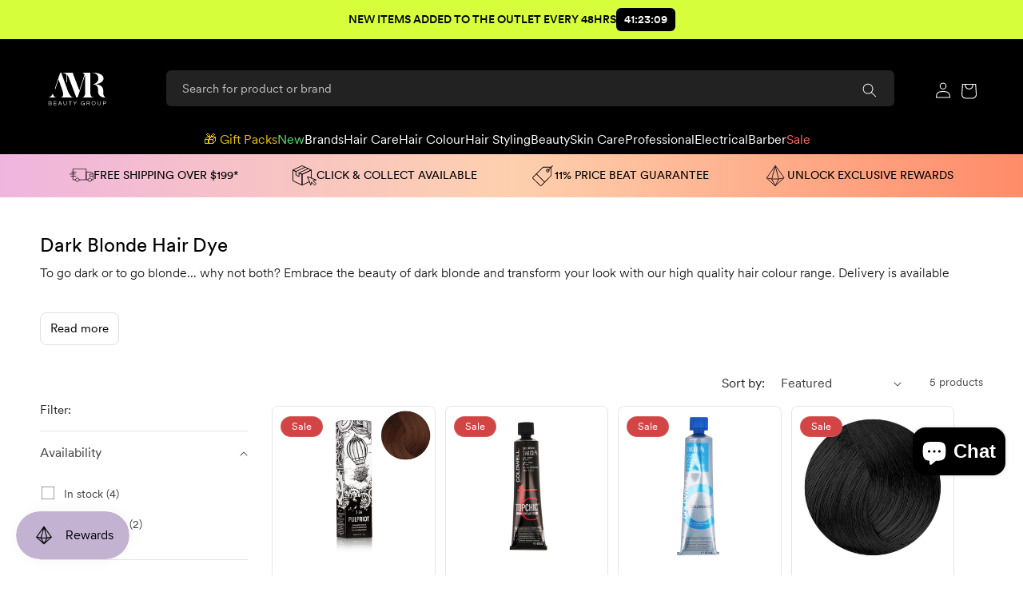

--- FILE ---
content_type: text/html; charset=utf-8
request_url: https://amr.com.au/collections/dark-blonde-hair-dye
body_size: 62854
content:
<!doctype html>
<html class="js" lang="en">
  <head>
    <meta charset="utf-8">
    <meta http-equiv="X-UA-Compatible" content="IE=edge">
    <meta name="viewport" content="width=device-width,initial-scale=1">
    <meta name="theme-color" content="">
    <link rel="canonical" href="https://amr.com.au/collections/dark-blonde-hair-dye"><link rel="icon" type="image/png" href="//amr.com.au/cdn/shop/files/favicon-100x100_765a47cc-e1c3-469c-9879-508b82788e07.png?crop=center&height=32&v=1737682938&width=32"><link rel="preconnect" href="https://fonts.shopifycdn.com" crossorigin><title>
      Dark Blonde Hair Dyes &amp; Colours | Buy Online | AMR Hair &amp; Beauty
 &ndash; AMR Beauty Group</title>

    
      <meta name="description" content="To go dark or to go blonde... why not both? Embrace the beauty of dark blonde and transform your look with our high quality hair colour range. Delivery is available Australia-wide.">
    

    

<meta property="og:site_name" content="AMR Beauty Group">
<meta property="og:url" content="https://amr.com.au/collections/dark-blonde-hair-dye">
<meta property="og:title" content="Dark Blonde Hair Dyes &amp; Colours | Buy Online | AMR Hair &amp; Beauty">
<meta property="og:type" content="website">
<meta property="og:description" content="To go dark or to go blonde... why not both? Embrace the beauty of dark blonde and transform your look with our high quality hair colour range. Delivery is available Australia-wide."><meta name="twitter:card" content="summary_large_image">
<meta name="twitter:title" content="Dark Blonde Hair Dyes &amp; Colours | Buy Online | AMR Hair &amp; Beauty">
<meta name="twitter:description" content="To go dark or to go blonde... why not both? Embrace the beauty of dark blonde and transform your look with our high quality hair colour range. Delivery is available Australia-wide.">


    <script src="//amr.com.au/cdn/shop/t/4/assets/constants.js?v=58251544750838685771737691610" defer="defer"></script>
    <script src="//amr.com.au/cdn/shop/t/4/assets/pubsub.js?v=158357773527763999511737691611" defer="defer"></script>
    <script src="//amr.com.au/cdn/shop/t/4/assets/global.js?v=136628361274817707361737691611" defer="defer"></script>

    <script src="//amr.com.au/cdn/shop/t/4/assets/custom.js?v=172941357297223522241766461744" defer="defer"></script>

    <link href="//amr.com.au/cdn/shop/t/4/assets/quick-add.css?v=7024078243937124431737691611" rel="stylesheet" type="text/css" media="all" />
    <script src="//amr.com.au/cdn/shop/t/4/assets/product-form.js?v=133081758708377679181737691611" defer="defer"></script>
    <script src="//amr.com.au/cdn/shop/t/4/assets/quick-add-bulk.js?v=127016317699008019691737691611" defer="defer"></script>
    <script src="//amr.com.au/cdn/shop/t/4/assets/quick-order-list.js?v=43984344682387365861737691611" defer="defer"></script>
    <script src="//amr.com.au/cdn/shop/t/4/assets/quantity-popover.js?v=987015268078116491737691611" defer="defer"></script>
    <script src="//amr.com.au/cdn/shop/t/4/assets/price-per-item.js?v=20223165687617204711737691611" defer="defer"></script><!-- custom sripts & trackings -->
    <script src="https://ajax.googleapis.com/ajax/libs/jquery/3.6.4/jquery.min.js" defer="defer"></script>
    <script>window.performance && window.performance.mark && window.performance.mark('shopify.content_for_header.start');</script><meta name="facebook-domain-verification" content="qh0br6rei29ibmvz6ymqs3pfz0urly">
<meta name="google-site-verification" content="kE9c8n-mXnTf_bXN46GkVjKsxQZ_j8obVREak444yVo">
<meta id="shopify-digital-wallet" name="shopify-digital-wallet" content="/64707133607/digital_wallets/dialog">
<meta name="shopify-checkout-api-token" content="2bb9c532f64f38f980a0578b4540d9fe">
<meta id="in-context-paypal-metadata" data-shop-id="64707133607" data-venmo-supported="false" data-environment="production" data-locale="en_US" data-paypal-v4="true" data-currency="AUD">
<link rel="alternate" type="application/atom+xml" title="Feed" href="/collections/dark-blonde-hair-dye.atom" />
<link rel="alternate" type="application/json+oembed" href="https://amr.com.au/collections/dark-blonde-hair-dye.oembed">
<script async="async" src="/checkouts/internal/preloads.js?locale=en-AU"></script>
<link rel="preconnect" href="https://shop.app" crossorigin="anonymous">
<script async="async" src="https://shop.app/checkouts/internal/preloads.js?locale=en-AU&shop_id=64707133607" crossorigin="anonymous"></script>
<script id="apple-pay-shop-capabilities" type="application/json">{"shopId":64707133607,"countryCode":"AU","currencyCode":"AUD","merchantCapabilities":["supports3DS"],"merchantId":"gid:\/\/shopify\/Shop\/64707133607","merchantName":"AMR Beauty Group","requiredBillingContactFields":["postalAddress","email","phone"],"requiredShippingContactFields":["postalAddress","email","phone"],"shippingType":"shipping","supportedNetworks":["visa","masterCard","amex","jcb"],"total":{"type":"pending","label":"AMR Beauty Group","amount":"1.00"},"shopifyPaymentsEnabled":true,"supportsSubscriptions":true}</script>
<script id="shopify-features" type="application/json">{"accessToken":"2bb9c532f64f38f980a0578b4540d9fe","betas":["rich-media-storefront-analytics"],"domain":"amr.com.au","predictiveSearch":true,"shopId":64707133607,"locale":"en"}</script>
<script>var Shopify = Shopify || {};
Shopify.shop = "d28bce-97.myshopify.com";
Shopify.locale = "en";
Shopify.currency = {"active":"AUD","rate":"1.0"};
Shopify.country = "AU";
Shopify.theme = {"name":"theme-export-amr-com-au-trade-live-24jan2025","id":142410285223,"schema_name":"Trade","schema_version":"14.0.0","theme_store_id":null,"role":"main"};
Shopify.theme.handle = "null";
Shopify.theme.style = {"id":null,"handle":null};
Shopify.cdnHost = "amr.com.au/cdn";
Shopify.routes = Shopify.routes || {};
Shopify.routes.root = "/";</script>
<script type="module">!function(o){(o.Shopify=o.Shopify||{}).modules=!0}(window);</script>
<script>!function(o){function n(){var o=[];function n(){o.push(Array.prototype.slice.apply(arguments))}return n.q=o,n}var t=o.Shopify=o.Shopify||{};t.loadFeatures=n(),t.autoloadFeatures=n()}(window);</script>
<script>
  window.ShopifyPay = window.ShopifyPay || {};
  window.ShopifyPay.apiHost = "shop.app\/pay";
  window.ShopifyPay.redirectState = null;
</script>
<script id="shop-js-analytics" type="application/json">{"pageType":"collection"}</script>
<script defer="defer" async type="module" src="//amr.com.au/cdn/shopifycloud/shop-js/modules/v2/client.init-shop-cart-sync_BT-GjEfc.en.esm.js"></script>
<script defer="defer" async type="module" src="//amr.com.au/cdn/shopifycloud/shop-js/modules/v2/chunk.common_D58fp_Oc.esm.js"></script>
<script defer="defer" async type="module" src="//amr.com.au/cdn/shopifycloud/shop-js/modules/v2/chunk.modal_xMitdFEc.esm.js"></script>
<script type="module">
  await import("//amr.com.au/cdn/shopifycloud/shop-js/modules/v2/client.init-shop-cart-sync_BT-GjEfc.en.esm.js");
await import("//amr.com.au/cdn/shopifycloud/shop-js/modules/v2/chunk.common_D58fp_Oc.esm.js");
await import("//amr.com.au/cdn/shopifycloud/shop-js/modules/v2/chunk.modal_xMitdFEc.esm.js");

  window.Shopify.SignInWithShop?.initShopCartSync?.({"fedCMEnabled":true,"windoidEnabled":true});

</script>
<script>
  window.Shopify = window.Shopify || {};
  if (!window.Shopify.featureAssets) window.Shopify.featureAssets = {};
  window.Shopify.featureAssets['shop-js'] = {"shop-cart-sync":["modules/v2/client.shop-cart-sync_DZOKe7Ll.en.esm.js","modules/v2/chunk.common_D58fp_Oc.esm.js","modules/v2/chunk.modal_xMitdFEc.esm.js"],"init-fed-cm":["modules/v2/client.init-fed-cm_B6oLuCjv.en.esm.js","modules/v2/chunk.common_D58fp_Oc.esm.js","modules/v2/chunk.modal_xMitdFEc.esm.js"],"shop-cash-offers":["modules/v2/client.shop-cash-offers_D2sdYoxE.en.esm.js","modules/v2/chunk.common_D58fp_Oc.esm.js","modules/v2/chunk.modal_xMitdFEc.esm.js"],"shop-login-button":["modules/v2/client.shop-login-button_QeVjl5Y3.en.esm.js","modules/v2/chunk.common_D58fp_Oc.esm.js","modules/v2/chunk.modal_xMitdFEc.esm.js"],"pay-button":["modules/v2/client.pay-button_DXTOsIq6.en.esm.js","modules/v2/chunk.common_D58fp_Oc.esm.js","modules/v2/chunk.modal_xMitdFEc.esm.js"],"shop-button":["modules/v2/client.shop-button_DQZHx9pm.en.esm.js","modules/v2/chunk.common_D58fp_Oc.esm.js","modules/v2/chunk.modal_xMitdFEc.esm.js"],"avatar":["modules/v2/client.avatar_BTnouDA3.en.esm.js"],"init-windoid":["modules/v2/client.init-windoid_CR1B-cfM.en.esm.js","modules/v2/chunk.common_D58fp_Oc.esm.js","modules/v2/chunk.modal_xMitdFEc.esm.js"],"init-shop-for-new-customer-accounts":["modules/v2/client.init-shop-for-new-customer-accounts_C_vY_xzh.en.esm.js","modules/v2/client.shop-login-button_QeVjl5Y3.en.esm.js","modules/v2/chunk.common_D58fp_Oc.esm.js","modules/v2/chunk.modal_xMitdFEc.esm.js"],"init-shop-email-lookup-coordinator":["modules/v2/client.init-shop-email-lookup-coordinator_BI7n9ZSv.en.esm.js","modules/v2/chunk.common_D58fp_Oc.esm.js","modules/v2/chunk.modal_xMitdFEc.esm.js"],"init-shop-cart-sync":["modules/v2/client.init-shop-cart-sync_BT-GjEfc.en.esm.js","modules/v2/chunk.common_D58fp_Oc.esm.js","modules/v2/chunk.modal_xMitdFEc.esm.js"],"shop-toast-manager":["modules/v2/client.shop-toast-manager_DiYdP3xc.en.esm.js","modules/v2/chunk.common_D58fp_Oc.esm.js","modules/v2/chunk.modal_xMitdFEc.esm.js"],"init-customer-accounts":["modules/v2/client.init-customer-accounts_D9ZNqS-Q.en.esm.js","modules/v2/client.shop-login-button_QeVjl5Y3.en.esm.js","modules/v2/chunk.common_D58fp_Oc.esm.js","modules/v2/chunk.modal_xMitdFEc.esm.js"],"init-customer-accounts-sign-up":["modules/v2/client.init-customer-accounts-sign-up_iGw4briv.en.esm.js","modules/v2/client.shop-login-button_QeVjl5Y3.en.esm.js","modules/v2/chunk.common_D58fp_Oc.esm.js","modules/v2/chunk.modal_xMitdFEc.esm.js"],"shop-follow-button":["modules/v2/client.shop-follow-button_CqMgW2wH.en.esm.js","modules/v2/chunk.common_D58fp_Oc.esm.js","modules/v2/chunk.modal_xMitdFEc.esm.js"],"checkout-modal":["modules/v2/client.checkout-modal_xHeaAweL.en.esm.js","modules/v2/chunk.common_D58fp_Oc.esm.js","modules/v2/chunk.modal_xMitdFEc.esm.js"],"shop-login":["modules/v2/client.shop-login_D91U-Q7h.en.esm.js","modules/v2/chunk.common_D58fp_Oc.esm.js","modules/v2/chunk.modal_xMitdFEc.esm.js"],"lead-capture":["modules/v2/client.lead-capture_BJmE1dJe.en.esm.js","modules/v2/chunk.common_D58fp_Oc.esm.js","modules/v2/chunk.modal_xMitdFEc.esm.js"],"payment-terms":["modules/v2/client.payment-terms_Ci9AEqFq.en.esm.js","modules/v2/chunk.common_D58fp_Oc.esm.js","modules/v2/chunk.modal_xMitdFEc.esm.js"]};
</script>
<script>(function() {
  var isLoaded = false;
  function asyncLoad() {
    if (isLoaded) return;
    isLoaded = true;
    var urls = ["https:\/\/d18eg7dreypte5.cloudfront.net\/browse-abandonment\/smsbump_timer.js?shop=d28bce-97.myshopify.com","https:\/\/ecommplugins-scripts.trustpilot.com\/v2.1\/js\/header.min.js?settings=eyJrZXkiOiJVWnExSzE1UWhXUlFlRmlsIiwicyI6InNrdSJ9\u0026shop=d28bce-97.myshopify.com","https:\/\/ecommplugins-scripts.trustpilot.com\/v2.1\/js\/success.min.js?settings=eyJrZXkiOiJVWnExSzE1UWhXUlFlRmlsIiwicyI6InNrdSIsInQiOlsib3JkZXJzL2Z1bGZpbGxlZCJdLCJ2IjoiIiwiYSI6Ildvb0NvbW1lcmNlLTcuNC4xIn0=\u0026shop=d28bce-97.myshopify.com","https:\/\/ecommplugins-trustboxsettings.trustpilot.com\/d28bce-97.myshopify.com.js?settings=1762491350342\u0026shop=d28bce-97.myshopify.com"];
    for (var i = 0; i < urls.length; i++) {
      var s = document.createElement('script');
      s.type = 'text/javascript';
      s.async = true;
      s.src = urls[i];
      var x = document.getElementsByTagName('script')[0];
      x.parentNode.insertBefore(s, x);
    }
  };
  if(window.attachEvent) {
    window.attachEvent('onload', asyncLoad);
  } else {
    window.addEventListener('load', asyncLoad, false);
  }
})();</script>
<script id="__st">var __st={"a":64707133607,"offset":39600,"reqid":"88f89e8f-5ea3-4ebc-a033-06575fd1c888-1769211402","pageurl":"amr.com.au\/collections\/dark-blonde-hair-dye","u":"47335c589db3","p":"collection","rtyp":"collection","rid":313347735719};</script>
<script>window.ShopifyPaypalV4VisibilityTracking = true;</script>
<script id="captcha-bootstrap">!function(){'use strict';const t='contact',e='account',n='new_comment',o=[[t,t],['blogs',n],['comments',n],[t,'customer']],c=[[e,'customer_login'],[e,'guest_login'],[e,'recover_customer_password'],[e,'create_customer']],r=t=>t.map((([t,e])=>`form[action*='/${t}']:not([data-nocaptcha='true']) input[name='form_type'][value='${e}']`)).join(','),a=t=>()=>t?[...document.querySelectorAll(t)].map((t=>t.form)):[];function s(){const t=[...o],e=r(t);return a(e)}const i='password',u='form_key',d=['recaptcha-v3-token','g-recaptcha-response','h-captcha-response',i],f=()=>{try{return window.sessionStorage}catch{return}},m='__shopify_v',_=t=>t.elements[u];function p(t,e,n=!1){try{const o=window.sessionStorage,c=JSON.parse(o.getItem(e)),{data:r}=function(t){const{data:e,action:n}=t;return t[m]||n?{data:e,action:n}:{data:t,action:n}}(c);for(const[e,n]of Object.entries(r))t.elements[e]&&(t.elements[e].value=n);n&&o.removeItem(e)}catch(o){console.error('form repopulation failed',{error:o})}}const l='form_type',E='cptcha';function T(t){t.dataset[E]=!0}const w=window,h=w.document,L='Shopify',v='ce_forms',y='captcha';let A=!1;((t,e)=>{const n=(g='f06e6c50-85a8-45c8-87d0-21a2b65856fe',I='https://cdn.shopify.com/shopifycloud/storefront-forms-hcaptcha/ce_storefront_forms_captcha_hcaptcha.v1.5.2.iife.js',D={infoText:'Protected by hCaptcha',privacyText:'Privacy',termsText:'Terms'},(t,e,n)=>{const o=w[L][v],c=o.bindForm;if(c)return c(t,g,e,D).then(n);var r;o.q.push([[t,g,e,D],n]),r=I,A||(h.body.append(Object.assign(h.createElement('script'),{id:'captcha-provider',async:!0,src:r})),A=!0)});var g,I,D;w[L]=w[L]||{},w[L][v]=w[L][v]||{},w[L][v].q=[],w[L][y]=w[L][y]||{},w[L][y].protect=function(t,e){n(t,void 0,e),T(t)},Object.freeze(w[L][y]),function(t,e,n,w,h,L){const[v,y,A,g]=function(t,e,n){const i=e?o:[],u=t?c:[],d=[...i,...u],f=r(d),m=r(i),_=r(d.filter((([t,e])=>n.includes(e))));return[a(f),a(m),a(_),s()]}(w,h,L),I=t=>{const e=t.target;return e instanceof HTMLFormElement?e:e&&e.form},D=t=>v().includes(t);t.addEventListener('submit',(t=>{const e=I(t);if(!e)return;const n=D(e)&&!e.dataset.hcaptchaBound&&!e.dataset.recaptchaBound,o=_(e),c=g().includes(e)&&(!o||!o.value);(n||c)&&t.preventDefault(),c&&!n&&(function(t){try{if(!f())return;!function(t){const e=f();if(!e)return;const n=_(t);if(!n)return;const o=n.value;o&&e.removeItem(o)}(t);const e=Array.from(Array(32),(()=>Math.random().toString(36)[2])).join('');!function(t,e){_(t)||t.append(Object.assign(document.createElement('input'),{type:'hidden',name:u})),t.elements[u].value=e}(t,e),function(t,e){const n=f();if(!n)return;const o=[...t.querySelectorAll(`input[type='${i}']`)].map((({name:t})=>t)),c=[...d,...o],r={};for(const[a,s]of new FormData(t).entries())c.includes(a)||(r[a]=s);n.setItem(e,JSON.stringify({[m]:1,action:t.action,data:r}))}(t,e)}catch(e){console.error('failed to persist form',e)}}(e),e.submit())}));const S=(t,e)=>{t&&!t.dataset[E]&&(n(t,e.some((e=>e===t))),T(t))};for(const o of['focusin','change'])t.addEventListener(o,(t=>{const e=I(t);D(e)&&S(e,y())}));const B=e.get('form_key'),M=e.get(l),P=B&&M;t.addEventListener('DOMContentLoaded',(()=>{const t=y();if(P)for(const e of t)e.elements[l].value===M&&p(e,B);[...new Set([...A(),...v().filter((t=>'true'===t.dataset.shopifyCaptcha))])].forEach((e=>S(e,t)))}))}(h,new URLSearchParams(w.location.search),n,t,e,['guest_login'])})(!0,!0)}();</script>
<script integrity="sha256-4kQ18oKyAcykRKYeNunJcIwy7WH5gtpwJnB7kiuLZ1E=" data-source-attribution="shopify.loadfeatures" defer="defer" src="//amr.com.au/cdn/shopifycloud/storefront/assets/storefront/load_feature-a0a9edcb.js" crossorigin="anonymous"></script>
<script crossorigin="anonymous" defer="defer" src="//amr.com.au/cdn/shopifycloud/storefront/assets/shopify_pay/storefront-65b4c6d7.js?v=20250812"></script>
<script data-source-attribution="shopify.dynamic_checkout.dynamic.init">var Shopify=Shopify||{};Shopify.PaymentButton=Shopify.PaymentButton||{isStorefrontPortableWallets:!0,init:function(){window.Shopify.PaymentButton.init=function(){};var t=document.createElement("script");t.src="https://amr.com.au/cdn/shopifycloud/portable-wallets/latest/portable-wallets.en.js",t.type="module",document.head.appendChild(t)}};
</script>
<script data-source-attribution="shopify.dynamic_checkout.buyer_consent">
  function portableWalletsHideBuyerConsent(e){var t=document.getElementById("shopify-buyer-consent"),n=document.getElementById("shopify-subscription-policy-button");t&&n&&(t.classList.add("hidden"),t.setAttribute("aria-hidden","true"),n.removeEventListener("click",e))}function portableWalletsShowBuyerConsent(e){var t=document.getElementById("shopify-buyer-consent"),n=document.getElementById("shopify-subscription-policy-button");t&&n&&(t.classList.remove("hidden"),t.removeAttribute("aria-hidden"),n.addEventListener("click",e))}window.Shopify?.PaymentButton&&(window.Shopify.PaymentButton.hideBuyerConsent=portableWalletsHideBuyerConsent,window.Shopify.PaymentButton.showBuyerConsent=portableWalletsShowBuyerConsent);
</script>
<script data-source-attribution="shopify.dynamic_checkout.cart.bootstrap">document.addEventListener("DOMContentLoaded",(function(){function t(){return document.querySelector("shopify-accelerated-checkout-cart, shopify-accelerated-checkout")}if(t())Shopify.PaymentButton.init();else{new MutationObserver((function(e,n){t()&&(Shopify.PaymentButton.init(),n.disconnect())})).observe(document.body,{childList:!0,subtree:!0})}}));
</script>
<link id="shopify-accelerated-checkout-styles" rel="stylesheet" media="screen" href="https://amr.com.au/cdn/shopifycloud/portable-wallets/latest/accelerated-checkout-backwards-compat.css" crossorigin="anonymous">
<style id="shopify-accelerated-checkout-cart">
        #shopify-buyer-consent {
  margin-top: 1em;
  display: inline-block;
  width: 100%;
}

#shopify-buyer-consent.hidden {
  display: none;
}

#shopify-subscription-policy-button {
  background: none;
  border: none;
  padding: 0;
  text-decoration: underline;
  font-size: inherit;
  cursor: pointer;
}

#shopify-subscription-policy-button::before {
  box-shadow: none;
}

      </style>
<script id="sections-script" data-sections="header" defer="defer" src="//amr.com.au/cdn/shop/t/4/compiled_assets/scripts.js?v=7346"></script>
<script>window.performance && window.performance.mark && window.performance.mark('shopify.content_for_header.end');</script>
    <style>
      .sidebar .monster-protection svg *{
            fill: white
      }
    </style>
    <!-- Google Tag Manager -->
    

    <!-- End Google Tag Manager -->
    <!-- Bing UET -->
    <script>
      (function(w,d,t,r,u){var f,n,i;w[u]=w[u]||[],f=function(){var o={ti:"343142966", tm:"shpfy_ui", enableAutoSpaTracking: true};o.q=w[u],w[u]=new UET(o),w[u].push("pageLoad")},n=d.createElement(t),n.src=r,n.async=1,n.onload=n.onreadystatechange=function(){var s=this.readyState;s&&s!=="loaded"&&s!=="complete"||(f(),n.onload=n.onreadystatechange=null)},i=d.getElementsByTagName(t)[0],i.parentNode.insertBefore(n,i)})(window,document,"script","//bat.bing.com/bat.js","uetq");
    </script>

    <script>
      async function createCleverWidget() {
        const widgets = new CleverWidget({
          app_id: 'app-5c04925674920eb58467fb52ce4ef728', // Merchant's app_id
        });
        await widgets.initialize();
        widgets.cashbackBanner({
          containerSelector: '.product-text', // Class or ID selector where merchant want to render the widget.
        });
        // ----- AND -----
        widgets.expressCheckout({
          containerSelector: '.product__cart-functions', // Class or ID selector where merchant want to render the widget.
          hiddenSelector: ".restock-rocket-button-container"
        });
      }
    </script>
    
    <!-- Google Tag Manager (noscript) -->
    
    <!-- End Google Tag Manager (noscript) -->

    <script type="text/javascript">
            const boxes = document.querySelectorAll('.m-box');

      boxes.forEach((box) => {
          let isDragging = false;
          let startX;
          let startY;
          let hasMoved = false;

          box.addEventListener('mousedown', (e) => {
              isDragging = true;
              startX = e.pageX - box.offsetLeft;
              startY = e.pageY - box.offsetTop;
              hasMoved = false;
          });

          document.addEventListener('mousemove', (e) => {
              if (isDragging) {
                  e.preventDefault();
                  const x = e.pageX - box.offsetLeft;
                  const y = e.pageY - box.offsetTop;
                  const walkX = (x - startX) * .1;
                  const walkY = (y - startY) * .1;
                  box.scrollLeft -= walkX;
                  box.scrollTop -= walkY;
                  hasMoved = true;
              }
          });

          document.addEventListener('mouseup', () => {
              isDragging = false;
          });

          box.addEventListener('click', (e) => {
              if (hasMoved) {
                  e.preventDefault();
              } else {
                  // Handle your click logic here (e.g., redirect to the link)

              }
          });
      });



                                    let leaving = false;

                              function handleMouseLeave(event) {
                                if (event.clientY <= 10 && !leaving) {
                                  leaving = true;
                                  console.log("Test");
                                  // You can perform other actions here as needed
                                }
                              }

                              document.addEventListener('mouseleave', handleMouseLeave);

                                                         // Find the input element by its name attribute
                                                       var inputElement = document.querySelector('input[name="filter.v.price.lte"]');
                                                       if (inputElement) {
                                                         // Define a function to run when the input changes
                                                         function handleChange() {
                                                           // Get the current value of the input element
                                                           var newValue = inputElement.value;

                                                           // Do something with the new value, for example, log it to the console
                                                           alert('Input value changed to: ' + newValue);
                                                         }

                                                         // Attach an event listener to the input element
                                                         inputElement.addEventListener('change', handleChange);
                                                       }
    </script>

    <style data-shopify>
      @font-face {
  font-family: Jost;
  font-weight: 400;
  font-style: normal;
  font-display: swap;
  src: url("//amr.com.au/cdn/fonts/jost/jost_n4.d47a1b6347ce4a4c9f437608011273009d91f2b7.woff2") format("woff2"),
       url("//amr.com.au/cdn/fonts/jost/jost_n4.791c46290e672b3f85c3d1c651ef2efa3819eadd.woff") format("woff");
}

      @font-face {
  font-family: Jost;
  font-weight: 700;
  font-style: normal;
  font-display: swap;
  src: url("//amr.com.au/cdn/fonts/jost/jost_n7.921dc18c13fa0b0c94c5e2517ffe06139c3615a3.woff2") format("woff2"),
       url("//amr.com.au/cdn/fonts/jost/jost_n7.cbfc16c98c1e195f46c536e775e4e959c5f2f22b.woff") format("woff");
}

      @font-face {
  font-family: Jost;
  font-weight: 400;
  font-style: italic;
  font-display: swap;
  src: url("//amr.com.au/cdn/fonts/jost/jost_i4.b690098389649750ada222b9763d55796c5283a5.woff2") format("woff2"),
       url("//amr.com.au/cdn/fonts/jost/jost_i4.fd766415a47e50b9e391ae7ec04e2ae25e7e28b0.woff") format("woff");
}

      @font-face {
  font-family: Jost;
  font-weight: 700;
  font-style: italic;
  font-display: swap;
  src: url("//amr.com.au/cdn/fonts/jost/jost_i7.d8201b854e41e19d7ed9b1a31fe4fe71deea6d3f.woff2") format("woff2"),
       url("//amr.com.au/cdn/fonts/jost/jost_i7.eae515c34e26b6c853efddc3fc0c552e0de63757.woff") format("woff");
}

      @font-face {
  font-family: "DM Sans";
  font-weight: 500;
  font-style: normal;
  font-display: swap;
  src: url("//amr.com.au/cdn/fonts/dm_sans/dmsans_n5.8a0f1984c77eb7186ceb87c4da2173ff65eb012e.woff2") format("woff2"),
       url("//amr.com.au/cdn/fonts/dm_sans/dmsans_n5.9ad2e755a89e15b3d6c53259daad5fc9609888e6.woff") format("woff");
}


      
        :root,
        .color-scheme-1 {
          --color-background: 255,255,255;
        
          --gradient-background: #ffffff;
        

        

        --color-foreground: 0,0,0;
        --color-background-contrast: 191,191,191;
        --color-shadow: 255,255,255;
        --color-button: 0,0,0;
        --color-button-text: 255,255,255;
        --color-secondary-button: 255,255,255;
        --color-secondary-button-text: 0,0,0;
        --color-link: 0,0,0;
        --color-badge-foreground: 0,0,0;
        --color-badge-background: 255,255,255;
        --color-badge-border: 0,0,0;
        --payment-terms-background-color: rgb(255 255 255);
      }
      
        
        .color-scheme-2 {
          --color-background: 0,0,0;
        
          --gradient-background: #000000;
        

        

        --color-foreground: 255,255,255;
        --color-background-contrast: 128,128,128;
        --color-shadow: 0,0,0;
        --color-button: 0,0,0;
        --color-button-text: 255,255,255;
        --color-secondary-button: 0,0,0;
        --color-secondary-button-text: 0,0,0;
        --color-link: 0,0,0;
        --color-badge-foreground: 255,255,255;
        --color-badge-background: 0,0,0;
        --color-badge-border: 255,255,255;
        --payment-terms-background-color: rgb(0 0 0);
      }
      
        
        .color-scheme-3 {
          --color-background: 209,69,69;
        
          --gradient-background: #d14545;
        

        

        --color-foreground: 255,255,255;
        --color-background-contrast: 121,30,30;
        --color-shadow: 0,17,40;
        --color-button: 253,253,253;
        --color-button-text: 38,38,38;
        --color-secondary-button: 209,69,69;
        --color-secondary-button-text: 84,72,60;
        --color-link: 84,72,60;
        --color-badge-foreground: 255,255,255;
        --color-badge-background: 209,69,69;
        --color-badge-border: 255,255,255;
        --payment-terms-background-color: rgb(209 69 69);
      }
      
        
        .color-scheme-4 {
          --color-background: 249,249,249;
        
          --gradient-background: #f9f9f9;
        

        

        --color-foreground: 0,0,0;
        --color-background-contrast: 185,185,185;
        --color-shadow: 0,17,40;
        --color-button: 239,239,239;
        --color-button-text: 0,17,40;
        --color-secondary-button: 249,249,249;
        --color-secondary-button-text: 255,255,255;
        --color-link: 255,255,255;
        --color-badge-foreground: 0,0,0;
        --color-badge-background: 249,249,249;
        --color-badge-border: 0,0,0;
        --payment-terms-background-color: rgb(249 249 249);
      }
      
        
        .color-scheme-5 {
          --color-background: 50,56,65;
        
          --gradient-background: #323841;
        

        

        --color-foreground: 255,255,255;
        --color-background-contrast: 61,68,79;
        --color-shadow: 0,17,40;
        --color-button: 183,172,162;
        --color-button-text: 38,38,38;
        --color-secondary-button: 50,56,65;
        --color-secondary-button-text: 255,255,255;
        --color-link: 255,255,255;
        --color-badge-foreground: 255,255,255;
        --color-badge-background: 50,56,65;
        --color-badge-border: 255,255,255;
        --payment-terms-background-color: rgb(50 56 65);
      }
      

      body, .color-scheme-1, .color-scheme-2, .color-scheme-3, .color-scheme-4, .color-scheme-5 {
        color: rgba(var(--color-foreground), 0.75);
        background-color: rgb(var(--color-background));
      }

      :root {
        --font-body-family: Jost, sans-serif;
        --font-body-style: normal;
        --font-body-weight: 400;
        --font-body-weight-bold: 700;

        --font-heading-family: "DM Sans", sans-serif;
        --font-heading-style: normal;
        --font-heading-weight: 500;

        --font-body-scale: 1.0;
        --font-heading-scale: 1.0;

        --media-padding: px;
        --media-border-opacity: 0.05;
        --media-border-width: 1px;
        --media-radius: 8px;
        --media-shadow-opacity: 0.0;
        --media-shadow-horizontal-offset: 0px;
        --media-shadow-vertical-offset: 4px;
        --media-shadow-blur-radius: 5px;
        --media-shadow-visible: 0;

        --page-width: 130rem;
        --page-width-margin: 0rem;

        --product-card-image-padding: 0.0rem;
        --product-card-corner-radius: 0.8rem;
        --product-card-text-alignment: left;
        --product-card-border-width: 0.1rem;
        --product-card-border-opacity: 0.1;
        --product-card-shadow-opacity: 0.0;
        --product-card-shadow-visible: 0;
        --product-card-shadow-horizontal-offset: 0.0rem;
        --product-card-shadow-vertical-offset: 0.4rem;
        --product-card-shadow-blur-radius: 0.5rem;

        --collection-card-image-padding: 0.4rem;
        --collection-card-corner-radius: 0.0rem;
        --collection-card-text-alignment: left;
        --collection-card-border-width: 0.0rem;
        --collection-card-border-opacity: 0.0;
        --collection-card-shadow-opacity: 0.0;
        --collection-card-shadow-visible: 0;
        --collection-card-shadow-horizontal-offset: 0.0rem;
        --collection-card-shadow-vertical-offset: 0.4rem;
        --collection-card-shadow-blur-radius: 0.5rem;

        --blog-card-image-padding: 0.0rem;
        --blog-card-corner-radius: 0.8rem;
        --blog-card-text-alignment: left;
        --blog-card-border-width: 0.0rem;
        --blog-card-border-opacity: 0.1;
        --blog-card-shadow-opacity: 0.0;
        --blog-card-shadow-visible: 0;
        --blog-card-shadow-horizontal-offset: 0.0rem;
        --blog-card-shadow-vertical-offset: 0.4rem;
        --blog-card-shadow-blur-radius: 0.5rem;

        --badge-corner-radius: 4.0rem;

        --popup-border-width: 1px;
        --popup-border-opacity: 0.1;
        --popup-corner-radius: 8px;
        --popup-shadow-opacity: 0.05;
        --popup-shadow-horizontal-offset: 0px;
        --popup-shadow-vertical-offset: 4px;
        --popup-shadow-blur-radius: 5px;

        --drawer-border-width: 1px;
        --drawer-border-opacity: 0.1;
        --drawer-shadow-opacity: 0.0;
        --drawer-shadow-horizontal-offset: 0px;
        --drawer-shadow-vertical-offset: 4px;
        --drawer-shadow-blur-radius: 5px;

        --spacing-sections-desktop: 0px;
        --spacing-sections-mobile: 0px;

        --grid-desktop-vertical-spacing: 12px;
        --grid-desktop-horizontal-spacing: 12px;
        --grid-mobile-vertical-spacing: 6px;
        --grid-mobile-horizontal-spacing: 6px;

        --text-boxes-border-opacity: 0.1;
        --text-boxes-border-width: 0px;
        --text-boxes-radius: 8px;
        --text-boxes-shadow-opacity: 0.0;
        --text-boxes-shadow-visible: 0;
        --text-boxes-shadow-horizontal-offset: 0px;
        --text-boxes-shadow-vertical-offset: 4px;
        --text-boxes-shadow-blur-radius: 5px;

        --buttons-radius: 6px;
        --buttons-radius-outset: 7px;
        --buttons-border-width: 1px;
        --buttons-border-opacity: 1.0;
        --buttons-shadow-opacity: 0.0;
        --buttons-shadow-visible: 0;
        --buttons-shadow-horizontal-offset: 0px;
        --buttons-shadow-vertical-offset: 4px;
        --buttons-shadow-blur-radius: 5px;
        --buttons-border-offset: 0.3px;

        --inputs-radius: 6px;
        --inputs-border-width: 1px;
        --inputs-border-opacity: 0.1;
        --inputs-shadow-opacity: 0.0;
        --inputs-shadow-horizontal-offset: 0px;
        --inputs-margin-offset: 0px;
        --inputs-shadow-vertical-offset: 0px;
        --inputs-shadow-blur-radius: 5px;
        --inputs-radius-outset: 7px;

        --variant-pills-radius: 40px;
        --variant-pills-border-width: 1px;
        --variant-pills-border-opacity: 0.55;
        --variant-pills-shadow-opacity: 0.0;
        --variant-pills-shadow-horizontal-offset: 0px;
        --variant-pills-shadow-vertical-offset: 4px;
        --variant-pills-shadow-blur-radius: 5px;
      }

      *,
      *::before,
      *::after {
        box-sizing: inherit;
      }

      html {
        box-sizing: border-box;
        font-size: calc(var(--font-body-scale) * 62.5%);
        height: 100%;
      }

      body {
        display: grid;
        grid-template-rows: auto auto 1fr auto;
        grid-template-columns: 100%;
        min-height: 100%;
        margin: 0;
        font-size: 1.5rem;
        letter-spacing: 0.06rem;
        line-height: calc(1 + 0.8 / var(--font-body-scale));
        font-family: var(--font-body-family);
        font-style: var(--font-body-style);
        font-weight: var(--font-body-weight);
      }

      @media screen and (min-width: 750px) {
        body {
          font-size: 1.6rem;
        }
      }
    </style>

    <link href="//amr.com.au/cdn/shop/t/4/assets/base.css?v=116976012824734801991737691610" rel="stylesheet" type="text/css" media="all" />
    <link href="//amr.com.au/cdn/shop/t/4/assets/custom.css?v=97806018983505982171767760850" rel="stylesheet" type="text/css" media="all" />

      <link rel="preload" as="font" href="//amr.com.au/cdn/fonts/jost/jost_n4.d47a1b6347ce4a4c9f437608011273009d91f2b7.woff2" type="font/woff2" crossorigin>
      

      <link rel="preload" as="font" href="//amr.com.au/cdn/fonts/dm_sans/dmsans_n5.8a0f1984c77eb7186ceb87c4da2173ff65eb012e.woff2" type="font/woff2" crossorigin>
      
<link
        rel="stylesheet"
        href="//amr.com.au/cdn/shop/t/4/assets/component-predictive-search.css?v=178147867457343426951737691610"
        media="print"
        onload="this.media='all'"
      ><script>
      if (Shopify.designMode) {
        document.documentElement.classList.add('shopify-design-mode');
      }
    </script>

  <!-- BEGIN MerchantWidget Code -->
  <script id='merchantWidgetScript'
        src="https://www.gstatic.com/shopping/merchant/merchantwidget.js"
        defer>
  </script>
  <script type="text/javascript">
         merchantWidgetScript.addEventListener('load', function () {
         merchantwidget.start({});
      });
  </script>
  <!-- END MerchantWidget Code --> 
    
  <!-- BEGIN app block: shopify://apps/minmaxify-order-limits/blocks/app-embed-block/3acfba32-89f3-4377-ae20-cbb9abc48475 -->

<!-- END app block --><!-- BEGIN app block: shopify://apps/klaviyo-email-marketing-sms/blocks/klaviyo-onsite-embed/2632fe16-c075-4321-a88b-50b567f42507 -->












  <script async src="https://static.klaviyo.com/onsite/js/X9EDGi/klaviyo.js?company_id=X9EDGi"></script>
  <script>!function(){if(!window.klaviyo){window._klOnsite=window._klOnsite||[];try{window.klaviyo=new Proxy({},{get:function(n,i){return"push"===i?function(){var n;(n=window._klOnsite).push.apply(n,arguments)}:function(){for(var n=arguments.length,o=new Array(n),w=0;w<n;w++)o[w]=arguments[w];var t="function"==typeof o[o.length-1]?o.pop():void 0,e=new Promise((function(n){window._klOnsite.push([i].concat(o,[function(i){t&&t(i),n(i)}]))}));return e}}})}catch(n){window.klaviyo=window.klaviyo||[],window.klaviyo.push=function(){var n;(n=window._klOnsite).push.apply(n,arguments)}}}}();</script>

  




  <script>
    window.klaviyoReviewsProductDesignMode = false
  </script>







<!-- END app block --><!-- BEGIN app block: shopify://apps/frequently-bought/blocks/app-embed-block/b1a8cbea-c844-4842-9529-7c62dbab1b1f --><script>
    window.codeblackbelt = window.codeblackbelt || {};
    window.codeblackbelt.shop = window.codeblackbelt.shop || 'd28bce-97.myshopify.com';
    </script><script src="//cdn.codeblackbelt.com/widgets/frequently-bought-together/bootstrap.min.js?version=2026012410+1100" async></script>
 <!-- END app block --><script src="https://cdn.shopify.com/extensions/e8878072-2f6b-4e89-8082-94b04320908d/inbox-1254/assets/inbox-chat-loader.js" type="text/javascript" defer="defer"></script>
<script src="https://cdn.shopify.com/extensions/4e276193-403c-423f-833c-fefed71819cf/forms-2298/assets/shopify-forms-loader.js" type="text/javascript" defer="defer"></script>
<script src="https://cdn.shopify.com/extensions/019bec76-bf04-75b3-9131-34827afe520d/smile-io-275/assets/smile-loader.js" type="text/javascript" defer="defer"></script>
<script src="https://cdn.shopify.com/extensions/019bc5da-5ba6-7e9a-9888-a6222a70d7c3/js-client-214/assets/pushowl-shopify.js" type="text/javascript" defer="defer"></script>
<link href="https://monorail-edge.shopifysvc.com" rel="dns-prefetch">
<script>(function(){if ("sendBeacon" in navigator && "performance" in window) {try {var session_token_from_headers = performance.getEntriesByType('navigation')[0].serverTiming.find(x => x.name == '_s').description;} catch {var session_token_from_headers = undefined;}var session_cookie_matches = document.cookie.match(/_shopify_s=([^;]*)/);var session_token_from_cookie = session_cookie_matches && session_cookie_matches.length === 2 ? session_cookie_matches[1] : "";var session_token = session_token_from_headers || session_token_from_cookie || "";function handle_abandonment_event(e) {var entries = performance.getEntries().filter(function(entry) {return /monorail-edge.shopifysvc.com/.test(entry.name);});if (!window.abandonment_tracked && entries.length === 0) {window.abandonment_tracked = true;var currentMs = Date.now();var navigation_start = performance.timing.navigationStart;var payload = {shop_id: 64707133607,url: window.location.href,navigation_start,duration: currentMs - navigation_start,session_token,page_type: "collection"};window.navigator.sendBeacon("https://monorail-edge.shopifysvc.com/v1/produce", JSON.stringify({schema_id: "online_store_buyer_site_abandonment/1.1",payload: payload,metadata: {event_created_at_ms: currentMs,event_sent_at_ms: currentMs}}));}}window.addEventListener('pagehide', handle_abandonment_event);}}());</script>
<script id="web-pixels-manager-setup">(function e(e,d,r,n,o){if(void 0===o&&(o={}),!Boolean(null===(a=null===(i=window.Shopify)||void 0===i?void 0:i.analytics)||void 0===a?void 0:a.replayQueue)){var i,a;window.Shopify=window.Shopify||{};var t=window.Shopify;t.analytics=t.analytics||{};var s=t.analytics;s.replayQueue=[],s.publish=function(e,d,r){return s.replayQueue.push([e,d,r]),!0};try{self.performance.mark("wpm:start")}catch(e){}var l=function(){var e={modern:/Edge?\/(1{2}[4-9]|1[2-9]\d|[2-9]\d{2}|\d{4,})\.\d+(\.\d+|)|Firefox\/(1{2}[4-9]|1[2-9]\d|[2-9]\d{2}|\d{4,})\.\d+(\.\d+|)|Chrom(ium|e)\/(9{2}|\d{3,})\.\d+(\.\d+|)|(Maci|X1{2}).+ Version\/(15\.\d+|(1[6-9]|[2-9]\d|\d{3,})\.\d+)([,.]\d+|)( \(\w+\)|)( Mobile\/\w+|) Safari\/|Chrome.+OPR\/(9{2}|\d{3,})\.\d+\.\d+|(CPU[ +]OS|iPhone[ +]OS|CPU[ +]iPhone|CPU IPhone OS|CPU iPad OS)[ +]+(15[._]\d+|(1[6-9]|[2-9]\d|\d{3,})[._]\d+)([._]\d+|)|Android:?[ /-](13[3-9]|1[4-9]\d|[2-9]\d{2}|\d{4,})(\.\d+|)(\.\d+|)|Android.+Firefox\/(13[5-9]|1[4-9]\d|[2-9]\d{2}|\d{4,})\.\d+(\.\d+|)|Android.+Chrom(ium|e)\/(13[3-9]|1[4-9]\d|[2-9]\d{2}|\d{4,})\.\d+(\.\d+|)|SamsungBrowser\/([2-9]\d|\d{3,})\.\d+/,legacy:/Edge?\/(1[6-9]|[2-9]\d|\d{3,})\.\d+(\.\d+|)|Firefox\/(5[4-9]|[6-9]\d|\d{3,})\.\d+(\.\d+|)|Chrom(ium|e)\/(5[1-9]|[6-9]\d|\d{3,})\.\d+(\.\d+|)([\d.]+$|.*Safari\/(?![\d.]+ Edge\/[\d.]+$))|(Maci|X1{2}).+ Version\/(10\.\d+|(1[1-9]|[2-9]\d|\d{3,})\.\d+)([,.]\d+|)( \(\w+\)|)( Mobile\/\w+|) Safari\/|Chrome.+OPR\/(3[89]|[4-9]\d|\d{3,})\.\d+\.\d+|(CPU[ +]OS|iPhone[ +]OS|CPU[ +]iPhone|CPU IPhone OS|CPU iPad OS)[ +]+(10[._]\d+|(1[1-9]|[2-9]\d|\d{3,})[._]\d+)([._]\d+|)|Android:?[ /-](13[3-9]|1[4-9]\d|[2-9]\d{2}|\d{4,})(\.\d+|)(\.\d+|)|Mobile Safari.+OPR\/([89]\d|\d{3,})\.\d+\.\d+|Android.+Firefox\/(13[5-9]|1[4-9]\d|[2-9]\d{2}|\d{4,})\.\d+(\.\d+|)|Android.+Chrom(ium|e)\/(13[3-9]|1[4-9]\d|[2-9]\d{2}|\d{4,})\.\d+(\.\d+|)|Android.+(UC? ?Browser|UCWEB|U3)[ /]?(15\.([5-9]|\d{2,})|(1[6-9]|[2-9]\d|\d{3,})\.\d+)\.\d+|SamsungBrowser\/(5\.\d+|([6-9]|\d{2,})\.\d+)|Android.+MQ{2}Browser\/(14(\.(9|\d{2,})|)|(1[5-9]|[2-9]\d|\d{3,})(\.\d+|))(\.\d+|)|K[Aa][Ii]OS\/(3\.\d+|([4-9]|\d{2,})\.\d+)(\.\d+|)/},d=e.modern,r=e.legacy,n=navigator.userAgent;return n.match(d)?"modern":n.match(r)?"legacy":"unknown"}(),u="modern"===l?"modern":"legacy",c=(null!=n?n:{modern:"",legacy:""})[u],f=function(e){return[e.baseUrl,"/wpm","/b",e.hashVersion,"modern"===e.buildTarget?"m":"l",".js"].join("")}({baseUrl:d,hashVersion:r,buildTarget:u}),m=function(e){var d=e.version,r=e.bundleTarget,n=e.surface,o=e.pageUrl,i=e.monorailEndpoint;return{emit:function(e){var a=e.status,t=e.errorMsg,s=(new Date).getTime(),l=JSON.stringify({metadata:{event_sent_at_ms:s},events:[{schema_id:"web_pixels_manager_load/3.1",payload:{version:d,bundle_target:r,page_url:o,status:a,surface:n,error_msg:t},metadata:{event_created_at_ms:s}}]});if(!i)return console&&console.warn&&console.warn("[Web Pixels Manager] No Monorail endpoint provided, skipping logging."),!1;try{return self.navigator.sendBeacon.bind(self.navigator)(i,l)}catch(e){}var u=new XMLHttpRequest;try{return u.open("POST",i,!0),u.setRequestHeader("Content-Type","text/plain"),u.send(l),!0}catch(e){return console&&console.warn&&console.warn("[Web Pixels Manager] Got an unhandled error while logging to Monorail."),!1}}}}({version:r,bundleTarget:l,surface:e.surface,pageUrl:self.location.href,monorailEndpoint:e.monorailEndpoint});try{o.browserTarget=l,function(e){var d=e.src,r=e.async,n=void 0===r||r,o=e.onload,i=e.onerror,a=e.sri,t=e.scriptDataAttributes,s=void 0===t?{}:t,l=document.createElement("script"),u=document.querySelector("head"),c=document.querySelector("body");if(l.async=n,l.src=d,a&&(l.integrity=a,l.crossOrigin="anonymous"),s)for(var f in s)if(Object.prototype.hasOwnProperty.call(s,f))try{l.dataset[f]=s[f]}catch(e){}if(o&&l.addEventListener("load",o),i&&l.addEventListener("error",i),u)u.appendChild(l);else{if(!c)throw new Error("Did not find a head or body element to append the script");c.appendChild(l)}}({src:f,async:!0,onload:function(){if(!function(){var e,d;return Boolean(null===(d=null===(e=window.Shopify)||void 0===e?void 0:e.analytics)||void 0===d?void 0:d.initialized)}()){var d=window.webPixelsManager.init(e)||void 0;if(d){var r=window.Shopify.analytics;r.replayQueue.forEach((function(e){var r=e[0],n=e[1],o=e[2];d.publishCustomEvent(r,n,o)})),r.replayQueue=[],r.publish=d.publishCustomEvent,r.visitor=d.visitor,r.initialized=!0}}},onerror:function(){return m.emit({status:"failed",errorMsg:"".concat(f," has failed to load")})},sri:function(e){var d=/^sha384-[A-Za-z0-9+/=]+$/;return"string"==typeof e&&d.test(e)}(c)?c:"",scriptDataAttributes:o}),m.emit({status:"loading"})}catch(e){m.emit({status:"failed",errorMsg:(null==e?void 0:e.message)||"Unknown error"})}}})({shopId: 64707133607,storefrontBaseUrl: "https://amr.com.au",extensionsBaseUrl: "https://extensions.shopifycdn.com/cdn/shopifycloud/web-pixels-manager",monorailEndpoint: "https://monorail-edge.shopifysvc.com/unstable/produce_batch",surface: "storefront-renderer",enabledBetaFlags: ["2dca8a86"],webPixelsConfigList: [{"id":"1909457063","configuration":"{\"partnerId\": \"126048\", \"environment\": \"prod\", \"countryCode\": \"AU\", \"logLevel\": \"none\"}","eventPayloadVersion":"v1","runtimeContext":"STRICT","scriptVersion":"3add57fd2056b63da5cf857b4ed8b1f3","type":"APP","apiClientId":5829751,"privacyPurposes":["ANALYTICS","MARKETING","SALE_OF_DATA"],"dataSharingAdjustments":{"protectedCustomerApprovalScopes":[]}},{"id":"1905688743","configuration":"{\"pixelId\":\"8cd821a0-5233-4056-8996-7653532b2870\"}","eventPayloadVersion":"v1","runtimeContext":"STRICT","scriptVersion":"c119f01612c13b62ab52809eb08154bb","type":"APP","apiClientId":2556259,"privacyPurposes":["ANALYTICS","MARKETING","SALE_OF_DATA"],"dataSharingAdjustments":{"protectedCustomerApprovalScopes":["read_customer_address","read_customer_email","read_customer_name","read_customer_personal_data","read_customer_phone"]}},{"id":"1855717543","configuration":"{\"tagID\":\"2614024007283\"}","eventPayloadVersion":"v1","runtimeContext":"STRICT","scriptVersion":"18031546ee651571ed29edbe71a3550b","type":"APP","apiClientId":3009811,"privacyPurposes":["ANALYTICS","MARKETING","SALE_OF_DATA"],"dataSharingAdjustments":{"protectedCustomerApprovalScopes":["read_customer_address","read_customer_email","read_customer_name","read_customer_personal_data","read_customer_phone"]}},{"id":"1545240743","configuration":"{\"accountID\":\"X9EDGi\",\"webPixelConfig\":\"eyJlbmFibGVBZGRlZFRvQ2FydEV2ZW50cyI6IHRydWV9\"}","eventPayloadVersion":"v1","runtimeContext":"STRICT","scriptVersion":"524f6c1ee37bacdca7657a665bdca589","type":"APP","apiClientId":123074,"privacyPurposes":["ANALYTICS","MARKETING"],"dataSharingAdjustments":{"protectedCustomerApprovalScopes":["read_customer_address","read_customer_email","read_customer_name","read_customer_personal_data","read_customer_phone"]}},{"id":"1351352487","configuration":"{\"ti\":\"343204779\",\"endpoint\":\"https:\/\/bat.bing.com\/action\/0\"}","eventPayloadVersion":"v1","runtimeContext":"STRICT","scriptVersion":"5ee93563fe31b11d2d65e2f09a5229dc","type":"APP","apiClientId":2997493,"privacyPurposes":["ANALYTICS","MARKETING","SALE_OF_DATA"],"dataSharingAdjustments":{"protectedCustomerApprovalScopes":["read_customer_personal_data"]}},{"id":"1298038951","configuration":"{\"myshopifyDomain\":\"d28bce-97.myshopify.com\"}","eventPayloadVersion":"v1","runtimeContext":"STRICT","scriptVersion":"23b97d18e2aa74363140dc29c9284e87","type":"APP","apiClientId":2775569,"privacyPurposes":["ANALYTICS","MARKETING","SALE_OF_DATA"],"dataSharingAdjustments":{"protectedCustomerApprovalScopes":["read_customer_address","read_customer_email","read_customer_name","read_customer_phone","read_customer_personal_data"]}},{"id":"1184661671","configuration":"{\"pixelCode\":\"D1CAHDBC77U5HVPDR900\"}","eventPayloadVersion":"v1","runtimeContext":"STRICT","scriptVersion":"22e92c2ad45662f435e4801458fb78cc","type":"APP","apiClientId":4383523,"privacyPurposes":["ANALYTICS","MARKETING","SALE_OF_DATA"],"dataSharingAdjustments":{"protectedCustomerApprovalScopes":["read_customer_address","read_customer_email","read_customer_name","read_customer_personal_data","read_customer_phone"]}},{"id":"1152057511","configuration":"{\"webPixelName\":\"Judge.me\"}","eventPayloadVersion":"v1","runtimeContext":"STRICT","scriptVersion":"34ad157958823915625854214640f0bf","type":"APP","apiClientId":683015,"privacyPurposes":["ANALYTICS"],"dataSharingAdjustments":{"protectedCustomerApprovalScopes":["read_customer_email","read_customer_name","read_customer_personal_data","read_customer_phone"]}},{"id":"1044447399","configuration":"{\"config\":\"{\\\"google_tag_ids\\\":[\\\"G-JGE3KSZFCX\\\",\\\"GT-WPTGZ8ZH\\\",\\\"AW-939780834\\\",\\\"G-5P1HD169FZ\\\",\\\"GT-MRQDHRT\\\",\\\"GT-K4VMCG9B\\\"],\\\"target_country\\\":\\\"ZZ\\\",\\\"gtag_events\\\":[{\\\"type\\\":\\\"search\\\",\\\"action_label\\\":[\\\"G-JGE3KSZFCX\\\",\\\"AW-17074124440\\\/r3SUCNOk1-waEJjtyc0_\\\",\\\"G-5P1HD169FZ\\\",\\\"MC-4Y1YFX0DZD\\\",\\\"MC-8K3THWW265\\\"]},{\\\"type\\\":\\\"begin_checkout\\\",\\\"action_label\\\":[\\\"G-JGE3KSZFCX\\\",\\\"AW-17074124440\\\/F32ECNmk1-waEJjtyc0_\\\",\\\"G-5P1HD169FZ\\\",\\\"MC-4Y1YFX0DZD\\\",\\\"MC-8K3THWW265\\\"]},{\\\"type\\\":\\\"view_item\\\",\\\"action_label\\\":[\\\"G-JGE3KSZFCX\\\",\\\"AW-17074124440\\\/hU-gCNCk1-waEJjtyc0_\\\",\\\"MC-ZB3KZ33THG\\\",\\\"G-5P1HD169FZ\\\",\\\"MC-4Y1YFX0DZD\\\",\\\"MC-8K3THWW265\\\"]},{\\\"type\\\":\\\"purchase\\\",\\\"action_label\\\":[\\\"G-JGE3KSZFCX\\\",\\\"AW-17074124440\\\/XCXICIih1-waEJjtyc0_\\\",\\\"MC-ZB3KZ33THG\\\",\\\"G-5P1HD169FZ\\\",\\\"MC-4Y1YFX0DZD\\\",\\\"MC-8K3THWW265\\\"]},{\\\"type\\\":\\\"page_view\\\",\\\"action_label\\\":[\\\"G-JGE3KSZFCX\\\",\\\"AW-17074124440\\\/-In9CIuh1-waEJjtyc0_\\\",\\\"MC-ZB3KZ33THG\\\",\\\"G-5P1HD169FZ\\\",\\\"MC-4Y1YFX0DZD\\\",\\\"MC-8K3THWW265\\\"]},{\\\"type\\\":\\\"add_payment_info\\\",\\\"action_label\\\":[\\\"G-JGE3KSZFCX\\\",\\\"AW-17074124440\\\/mrNaCNyk1-waEJjtyc0_\\\",\\\"G-5P1HD169FZ\\\",\\\"MC-4Y1YFX0DZD\\\",\\\"MC-8K3THWW265\\\"]},{\\\"type\\\":\\\"add_to_cart\\\",\\\"action_label\\\":[\\\"G-JGE3KSZFCX\\\",\\\"AW-17074124440\\\/SYEOCNak1-waEJjtyc0_\\\",\\\"AW-939780834\\\/B9Z7CKDhqZIZEOLVj8AD\\\",\\\"G-5P1HD169FZ\\\",\\\"MC-4Y1YFX0DZD\\\",\\\"MC-8K3THWW265\\\"]}],\\\"enable_monitoring_mode\\\":false}\"}","eventPayloadVersion":"v1","runtimeContext":"OPEN","scriptVersion":"b2a88bafab3e21179ed38636efcd8a93","type":"APP","apiClientId":1780363,"privacyPurposes":[],"dataSharingAdjustments":{"protectedCustomerApprovalScopes":["read_customer_address","read_customer_email","read_customer_name","read_customer_personal_data","read_customer_phone"]}},{"id":"885358759","configuration":"{\"pixel_id\":\"1158796190876277\",\"pixel_type\":\"facebook_pixel\"}","eventPayloadVersion":"v1","runtimeContext":"OPEN","scriptVersion":"ca16bc87fe92b6042fbaa3acc2fbdaa6","type":"APP","apiClientId":2329312,"privacyPurposes":["ANALYTICS","MARKETING","SALE_OF_DATA"],"dataSharingAdjustments":{"protectedCustomerApprovalScopes":["read_customer_address","read_customer_email","read_customer_name","read_customer_personal_data","read_customer_phone"]}},{"id":"859963559","configuration":"{\"subdomain\": \"d28bce-97\"}","eventPayloadVersion":"v1","runtimeContext":"STRICT","scriptVersion":"69e1bed23f1568abe06fb9d113379033","type":"APP","apiClientId":1615517,"privacyPurposes":["ANALYTICS","MARKETING","SALE_OF_DATA"],"dataSharingAdjustments":{"protectedCustomerApprovalScopes":["read_customer_address","read_customer_email","read_customer_name","read_customer_personal_data","read_customer_phone"]}},{"id":"195264679","configuration":"{\"store\":\"d28bce-97.myshopify.com\"}","eventPayloadVersion":"v1","runtimeContext":"STRICT","scriptVersion":"8450b52b59e80bfb2255f1e069ee1acd","type":"APP","apiClientId":740217,"privacyPurposes":["ANALYTICS","MARKETING","SALE_OF_DATA"],"dataSharingAdjustments":{"protectedCustomerApprovalScopes":["read_customer_address","read_customer_email","read_customer_name","read_customer_personal_data","read_customer_phone"]}},{"id":"shopify-app-pixel","configuration":"{}","eventPayloadVersion":"v1","runtimeContext":"STRICT","scriptVersion":"0450","apiClientId":"shopify-pixel","type":"APP","privacyPurposes":["ANALYTICS","MARKETING"]},{"id":"shopify-custom-pixel","eventPayloadVersion":"v1","runtimeContext":"LAX","scriptVersion":"0450","apiClientId":"shopify-pixel","type":"CUSTOM","privacyPurposes":["ANALYTICS","MARKETING"]}],isMerchantRequest: false,initData: {"shop":{"name":"AMR Beauty Group","paymentSettings":{"currencyCode":"AUD"},"myshopifyDomain":"d28bce-97.myshopify.com","countryCode":"AU","storefrontUrl":"https:\/\/amr.com.au"},"customer":null,"cart":null,"checkout":null,"productVariants":[],"purchasingCompany":null},},"https://amr.com.au/cdn","fcfee988w5aeb613cpc8e4bc33m6693e112",{"modern":"","legacy":""},{"shopId":"64707133607","storefrontBaseUrl":"https:\/\/amr.com.au","extensionBaseUrl":"https:\/\/extensions.shopifycdn.com\/cdn\/shopifycloud\/web-pixels-manager","surface":"storefront-renderer","enabledBetaFlags":"[\"2dca8a86\"]","isMerchantRequest":"false","hashVersion":"fcfee988w5aeb613cpc8e4bc33m6693e112","publish":"custom","events":"[[\"page_viewed\",{}],[\"collection_viewed\",{\"collection\":{\"id\":\"313347735719\",\"title\":\"Dark Blonde Hair Colour\",\"productVariants\":[{\"price\":{\"amount\":5.0,\"currencyCode\":\"AUD\"},\"product\":{\"title\":\"Pulp Riot Faction8 Gold 7-34 57g\",\"vendor\":\"Pulp Riot\",\"id\":\"8198727631015\",\"untranslatedTitle\":\"Pulp Riot Faction8 Gold 7-34 57g\",\"url\":\"\/products\/pulp-riot-faction8-gold-7-34-57g\",\"type\":\"Professional\"},\"id\":\"45535171739815\",\"image\":{\"src\":\"\/\/amr.com.au\/cdn\/shop\/files\/PUL069_1.jpg?v=1716984494\"},\"sku\":\"PUL069\",\"title\":\"Default Title\",\"untranslatedTitle\":\"Default Title\"},{\"price\":{\"amount\":4.0,\"currencyCode\":\"AUD\"},\"product\":{\"title\":\"Goldwell 7AK-PK Topchic Tube 60g\",\"vendor\":\"Goldwell\",\"id\":\"8198778257575\",\"untranslatedTitle\":\"Goldwell 7AK-PK Topchic Tube 60g\",\"url\":\"\/products\/goldwell-7ak-pk-topchic-tube-60g\",\"type\":\"Professional\"},\"id\":\"45535258411175\",\"image\":{\"src\":\"\/\/amr.com.au\/cdn\/shop\/files\/GOL321_1.jpg?v=1716989680\"},\"sku\":\"GOL321\",\"title\":\"Default Title\",\"untranslatedTitle\":\"Default Title\"},{\"price\":{\"amount\":4.0,\"currencyCode\":\"AUD\"},\"product\":{\"title\":\"Goldwell 7AK-PK Colorance Tube 60ml\",\"vendor\":\"Goldwell\",\"id\":\"8452873978023\",\"untranslatedTitle\":\"Goldwell 7AK-PK Colorance Tube 60ml\",\"url\":\"\/products\/goldwell-7ak-pk-colorance-tube-60g\",\"type\":\"Professional\"},\"id\":\"46499454419111\",\"image\":{\"src\":\"\/\/amr.com.au\/cdn\/shop\/files\/GOL345_1_5c43e146-4c50-44cd-b0fe-e2d42fc814e6.jpg?v=1737686594\"},\"sku\":\"GOL345\",\"title\":\"Default Title\",\"untranslatedTitle\":\"Default Title\"},{\"price\":{\"amount\":15.93,\"currencyCode\":\"AUD\"},\"product\":{\"title\":\"De Lorenzo Novacolor 60ml\",\"vendor\":\"De Lorenzo\",\"id\":\"8549010014375\",\"untranslatedTitle\":\"De Lorenzo Novacolor 60ml\",\"url\":\"\/products\/de-lorenzo-novacolor\",\"type\":\"\"},\"id\":\"46880337428647\",\"image\":{\"src\":\"\/\/amr.com.au\/cdn\/shop\/files\/DL0027_1_6318bcff-8410-4b50-acb0-d6d1908b5268.jpg?v=1751864977\"},\"sku\":\"DL0027\",\"title\":\"N1.0 Black\",\"untranslatedTitle\":\"N1.0 Black\"},{\"price\":{\"amount\":22.95,\"currencyCode\":\"AUD\"},\"product\":{\"title\":\"Matrix SoColor DA-508NA 85g\",\"vendor\":\"Matrix\",\"id\":\"8453203493031\",\"untranslatedTitle\":\"Matrix SoColor DA-508NA 85g\",\"url\":\"\/products\/matrix-socolor-da-508na-85g\",\"type\":\"\"},\"id\":\"46499838558375\",\"image\":{\"src\":\"\/\/amr.com.au\/cdn\/shop\/files\/MTRX079_1_363e0d9e-8a0a-42b3-844b-2cfa49be6a94.jpg?v=1737689265\"},\"sku\":\"MTRX079\",\"title\":\"Default Title\",\"untranslatedTitle\":\"Default Title\"}]}}]]"});</script><script>
  window.ShopifyAnalytics = window.ShopifyAnalytics || {};
  window.ShopifyAnalytics.meta = window.ShopifyAnalytics.meta || {};
  window.ShopifyAnalytics.meta.currency = 'AUD';
  var meta = {"products":[{"id":8198727631015,"gid":"gid:\/\/shopify\/Product\/8198727631015","vendor":"Pulp Riot","type":"Professional","handle":"pulp-riot-faction8-gold-7-34-57g","variants":[{"id":45535171739815,"price":500,"name":"Pulp Riot Faction8 Gold 7-34 57g","public_title":null,"sku":"PUL069"}],"remote":false},{"id":8198778257575,"gid":"gid:\/\/shopify\/Product\/8198778257575","vendor":"Goldwell","type":"Professional","handle":"goldwell-7ak-pk-topchic-tube-60g","variants":[{"id":45535258411175,"price":400,"name":"Goldwell 7AK-PK Topchic Tube 60g","public_title":null,"sku":"GOL321"}],"remote":false},{"id":8452873978023,"gid":"gid:\/\/shopify\/Product\/8452873978023","vendor":"Goldwell","type":"Professional","handle":"goldwell-7ak-pk-colorance-tube-60g","variants":[{"id":46499454419111,"price":400,"name":"Goldwell 7AK-PK Colorance Tube 60ml","public_title":null,"sku":"GOL345"}],"remote":false},{"id":8549010014375,"gid":"gid:\/\/shopify\/Product\/8549010014375","vendor":"De Lorenzo","type":"","handle":"de-lorenzo-novacolor","variants":[{"id":46880337428647,"price":1593,"name":"De Lorenzo Novacolor 60ml - N1.0 Black","public_title":"N1.0 Black","sku":"DL0027"},{"id":46880337461415,"price":1593,"name":"De Lorenzo Novacolor 60ml - N10.0 Ult Light Natural Blonde","public_title":"N10.0 Ult Light Natural Blonde","sku":"DL0036"},{"id":46880337494183,"price":1593,"name":"De Lorenzo Novacolor 60ml - N2.0 Dark Natural Brown","public_title":"N2.0 Dark Natural Brown","sku":"DL0028"},{"id":46880337526951,"price":1593,"name":"De Lorenzo Novacolor 60ml - N3.0 Med Natural Brown","public_title":"N3.0 Med Natural Brown","sku":"DL0029"},{"id":46880337559719,"price":1593,"name":"De Lorenzo Novacolor 60ml - N4.0 Light Natural Brown","public_title":"N4.0 Light Natural Brown","sku":"DL0030"},{"id":46880337592487,"price":1593,"name":"De Lorenzo Novacolor 60ml - N5.0 Dark Natural Blonde","public_title":"N5.0 Dark Natural Blonde","sku":"DL0031"},{"id":46880337625255,"price":1593,"name":"De Lorenzo Novacolor 60ml - N6.0 Med Natural Blonde","public_title":"N6.0 Med Natural Blonde","sku":"DL0032"},{"id":46880337658023,"price":1593,"name":"De Lorenzo Novacolor 60ml - N7.0 Light Natural Blonde","public_title":"N7.0 Light Natural Blonde","sku":"DL0033"},{"id":46880337690791,"price":1593,"name":"De Lorenzo Novacolor 60ml - N8.0 Very Light Natural Blonde","public_title":"N8.0 Very Light Natural Blonde","sku":"DL0034"},{"id":46880337723559,"price":1593,"name":"De Lorenzo Novacolor 60ml - N9.0 Ext Light Natural Blonde","public_title":"N9.0 Ext Light Natural Blonde","sku":"DL0035"},{"id":46880337756327,"price":1593,"name":"De Lorenzo Novacolor 60ml - NN3.00 Intense Med Nat Brown","public_title":"NN3.00 Intense Med Nat Brown","sku":"DL0091"},{"id":46880337789095,"price":1593,"name":"De Lorenzo Novacolor 60ml - NN5.00 Intense Dark Nat Blonde","public_title":"NN5.00 Intense Dark Nat Blonde","sku":"DL0092"},{"id":46880337821863,"price":1593,"name":"De Lorenzo Novacolor 60ml - NN6.00 Intense Med Nat Blonde","public_title":"NN6.00 Intense Med Nat Blonde","sku":"DL0093"},{"id":46880337854631,"price":1593,"name":"De Lorenzo Novacolor 60ml - NN7.00 Intense Light Nat Blonde","public_title":"NN7.00 Intense Light Nat Blonde","sku":"DL0094"},{"id":46880337887399,"price":1593,"name":"De Lorenzo Novacolor 60ml - NN8.00 Intense Very Light Nat Blonde","public_title":"NN8.00 Intense Very Light Nat Blonde","sku":"DL0095"},{"id":46880337920167,"price":1593,"name":"De Lorenzo Novacolor 60ml - NN9.00 Intense Ext Light Nat Blonde","public_title":"NN9.00 Intense Ext Light Nat Blonde","sku":"DL0096"},{"id":46880337952935,"price":1593,"name":"De Lorenzo Novacolor 60ml - C1.1 Blue Black","public_title":"C1.1 Blue Black","sku":"DL0011"},{"id":46880337985703,"price":1593,"name":"De Lorenzo Novacolor 60ml - C10.2 Ult Light Cool Blonde","public_title":"C10.2 Ult Light Cool Blonde","sku":"DL0018"},{"id":46880338018471,"price":1593,"name":"De Lorenzo Novacolor 60ml - C3.2 Med Cool Brown","public_title":"C3.2 Med Cool Brown","sku":"DL0012"},{"id":46880338051239,"price":1593,"name":"De Lorenzo Novacolor 60ml - C5.2 Dark Cool Blonde","public_title":"C5.2 Dark Cool Blonde","sku":"DL0013"},{"id":46880338084007,"price":1593,"name":"De Lorenzo Novacolor 60ml - C6.2 Med Cool Blonde","public_title":"C6.2 Med Cool Blonde","sku":"DL0014"},{"id":46880338116775,"price":1593,"name":"De Lorenzo Novacolor 60ml - C7.2 Light Cool Blonde","public_title":"C7.2 Light Cool Blonde","sku":"DL0015"},{"id":46880338149543,"price":1593,"name":"De Lorenzo Novacolor 60ml - C8.2 Very Light Cool Blonde","public_title":"C8.2 Very Light Cool Blonde","sku":"DL0016"},{"id":46880338182311,"price":1593,"name":"De Lorenzo Novacolor 60ml - C9.2 Ext Light Cool Blonde","public_title":"C9.2 Ext Light Cool Blonde","sku":"DL0017"},{"id":46880338215079,"price":1593,"name":"De Lorenzo Novacolor 60ml - CC5.22 Intense Dark Cool Blonde","public_title":"CC5.22 Intense Dark Cool Blonde","sku":"DL0075"},{"id":46880338247847,"price":1593,"name":"De Lorenzo Novacolor 60ml - CC7.22 Intense Light Cool Blonde","public_title":"CC7.22 Intense Light Cool Blonde","sku":"DL0077"},{"id":46880338280615,"price":1593,"name":"De Lorenzo Novacolor 60ml - CC9.22 Intense Ext Light Cool Blonde","public_title":"CC9.22 Intense Ext Light Cool Blonde","sku":"DL0078"},{"id":46880338313383,"price":1593,"name":"De Lorenzo Novacolor 60ml - CF3.25 Espresso","public_title":"CF3.25 Espresso","sku":"DL0107"},{"id":46880338346151,"price":1593,"name":"De Lorenzo Novacolor 60ml - CF5.24 Mocha","public_title":"CF5.24 Mocha","sku":"DL0108"},{"id":46880338378919,"price":1593,"name":"De Lorenzo Novacolor 60ml - CF7.23 Latte","public_title":"CF7.23 Latte","sku":"DL0109"},{"id":46880338411687,"price":1593,"name":"De Lorenzo Novacolor 60ml - CG5.43 Dark Copper Blonde","public_title":"CG5.43 Dark Copper Blonde","sku":"DL0019"},{"id":46880338444455,"price":1593,"name":"De Lorenzo Novacolor 60ml - CG6.43 Med Copper Blonde","public_title":"CG6.43 Med Copper Blonde","sku":"DL0020"},{"id":46880338477223,"price":1593,"name":"De Lorenzo Novacolor 60ml - CG7.43 Light Copper Blonde","public_title":"CG7.43 Light Copper Blonde","sku":"DL0021"},{"id":46880338509991,"price":1593,"name":"De Lorenzo Novacolor 60ml - CH2.67 Midnight Chocolate","public_title":"CH2.67 Midnight Chocolate","sku":"DL0067"},{"id":46880338542759,"price":1593,"name":"De Lorenzo Novacolor 60ml - CH4.67 Dark Chocolate","public_title":"CH4.67 Dark Chocolate","sku":"DL0079"},{"id":46880338575527,"price":1593,"name":"De Lorenzo Novacolor 60ml - CH6.64 Milk Chocolate","public_title":"CH6.64 Milk Chocolate","sku":"DL0080"},{"id":46880338608295,"price":1593,"name":"De Lorenzo Novacolor 60ml - CH8.64 Honeycomb Chocolate","public_title":"CH8.64 Honeycomb Chocolate","sku":"DL0088"},{"id":46880338641063,"price":1593,"name":"De Lorenzo Novacolor 60ml - CL7.4 Toffee Caramel","public_title":"CL7.4 Toffee Caramel","sku":"DL0081"},{"id":46880338673831,"price":1593,"name":"De Lorenzo Novacolor 60ml - CL8.34 Whipped Caramel","public_title":"CL8.34 Whipped Caramel","sku":"DL0082"},{"id":46880338706599,"price":1593,"name":"De Lorenzo Novacolor 60ml - AB4.36 Light Auburn","public_title":"AB4.36 Light Auburn","sku":"DL0001"},{"id":46880338739367,"price":1593,"name":"De Lorenzo Novacolor 60ml - AB5.36 Dark Auburn Blonde","public_title":"AB5.36 Dark Auburn Blonde","sku":"DL0002"},{"id":46880338772135,"price":1593,"name":"De Lorenzo Novacolor 60ml - AB6.36 Med Auburn Blonde","public_title":"AB6.36 Med Auburn Blonde","sku":"DL0003"},{"id":46880338804903,"price":1593,"name":"De Lorenzo Novacolor 60ml - AB7.36 Light Auburn Blonde","public_title":"AB7.36 Light Auburn Blonde","sku":"DL0004"},{"id":46880338837671,"price":1593,"name":"De Lorenzo Novacolor 60ml - AB8.36 Very Light Auburn Blonde","public_title":"AB8.36 Very Light Auburn Blonde","sku":"DL0005"},{"id":46880338870439,"price":1593,"name":"De Lorenzo Novacolor 60ml - AB9.36 Ext Light Auburn Blonde","public_title":"AB9.36 Ext Light Auburn Blonde","sku":"DL0006"},{"id":46880338903207,"price":1593,"name":"De Lorenzo Novacolor 60ml - B5.32 Dark Beige Blonde","public_title":"B5.32 Dark Beige Blonde","sku":"DL0007"},{"id":46880338935975,"price":1593,"name":"De Lorenzo Novacolor 60ml - B7.32 Light Beige Blonde","public_title":"B7.32 Light Beige Blonde","sku":"DL0008"},{"id":46880338968743,"price":1593,"name":"De Lorenzo Novacolor 60ml - B9.32 Ext Light Beige Blonde","public_title":"B9.32 Ext Light Beige Blonde","sku":"DL0009"},{"id":46880339001511,"price":1593,"name":"De Lorenzo Novacolor 60ml - G5.3 Dark Golden Blonde","public_title":"G5.3 Dark Golden Blonde","sku":"DL0022"},{"id":46880339034279,"price":1593,"name":"De Lorenzo Novacolor 60ml - G6.3 Med Golden Blonde","public_title":"G6.3 Med Golden Blonde","sku":"DL0023"},{"id":46880339067047,"price":1593,"name":"De Lorenzo Novacolor 60ml - G7.3 Light Golden Blonde","public_title":"G7.3 Light Golden Blonde","sku":"DL0024"},{"id":46880339099815,"price":1593,"name":"De Lorenzo Novacolor 60ml - G8.3 Very Light Golden Blonde","public_title":"G8.3 Very Light Golden Blonde","sku":"DL0025"},{"id":46880339132583,"price":1593,"name":"De Lorenzo Novacolor 60ml - G9.3 Ext Light Golden Blonde","public_title":"G9.3 Ext Light Golden Blonde","sku":"DL0026"},{"id":46880339165351,"price":1593,"name":"De Lorenzo Novacolor 60ml - ICH2.67 Intense Midnight Choc","public_title":"ICH2.67 Intense Midnight Choc","sku":"DL0085"},{"id":46880339198119,"price":1593,"name":"De Lorenzo Novacolor 60ml - ICH4.67 Intense Dark Chocolate","public_title":"ICH4.67 Intense Dark Chocolate","sku":"DL0086"},{"id":46880339230887,"price":1593,"name":"De Lorenzo Novacolor 60ml - ICH6.64 Intense Milk Chocolate","public_title":"ICH6.64 Intense Milk Chocolate","sku":"DL0087"},{"id":46880339263655,"price":1593,"name":"De Lorenzo Novacolor 60ml - Intense Copper","public_title":"Intense Copper","sku":"DL0100"},{"id":46880339296423,"price":1593,"name":"De Lorenzo Novacolor 60ml - Intense Espresso ICF3.25","public_title":"Intense Espresso ICF3.25","sku":"DL0105"},{"id":46880339329191,"price":1593,"name":"De Lorenzo Novacolor 60ml - Intense Mocha ICF5.24","public_title":"Intense Mocha ICF5.24","sku":"DL0106"},{"id":46880339361959,"price":1593,"name":"De Lorenzo Novacolor 60ml - Intense Red","public_title":"Intense Red","sku":"DL0099"},{"id":46880339394727,"price":1593,"name":"De Lorenzo Novacolor 60ml - Intense Ruby Red","public_title":"Intense Ruby Red","sku":"DL0098"},{"id":46880339427495,"price":1593,"name":"De Lorenzo Novacolor 60ml - RW5.76 Dark Rosewood Blonde","public_title":"RW5.76 Dark Rosewood Blonde","sku":"DL0037"},{"id":46880339460263,"price":1593,"name":"De Lorenzo Novacolor 60ml - RW6.76 Med Rosewood Blonde","public_title":"RW6.76 Med Rosewood Blonde","sku":"DL0038"},{"id":46880339493031,"price":1593,"name":"De Lorenzo Novacolor 60ml - RW7.76 Light Rosewood Blonde","public_title":"RW7.76 Light Rosewood Blonde","sku":"DL0039"},{"id":46880339525799,"price":1593,"name":"De Lorenzo Novacolor 60ml - RW8.76 Very Light Rosewood Blonde","public_title":"RW8.76 Very Light Rosewood Blonde","sku":"DL0040"},{"id":46880339558567,"price":1593,"name":"De Lorenzo Novacolor 60ml - RW9.76 Ext Light Rosewood Blonde","public_title":"RW9.76 Ext Light Rosewood Blonde","sku":"DL0041"},{"id":46880339591335,"price":1593,"name":"De Lorenzo Novacolor 60ml - SP5.56 Nutmeg","public_title":"SP5.56 Nutmeg","sku":"DL0084"},{"id":46880339624103,"price":1593,"name":"De Lorenzo Novacolor 60ml - SP7.63 Cinnamon","public_title":"SP7.63 Cinnamon","sku":"DL0083"},{"id":46880339656871,"price":1593,"name":"De Lorenzo Novacolor 60ml - T5.46 Dark Titian Blonde","public_title":"T5.46 Dark Titian Blonde","sku":"DL0042"},{"id":46880339689639,"price":1593,"name":"De Lorenzo Novacolor 60ml - T6.46 Med Titian Blonde","public_title":"T6.46 Med Titian Blonde","sku":"DL0043"},{"id":46880339722407,"price":1593,"name":"De Lorenzo Novacolor 60ml - T7.46 Light Titian Blonde","public_title":"T7.46 Light Titian Blonde","sku":"DL0044"},{"id":46880339755175,"price":1593,"name":"De Lorenzo Novacolor 60ml - T8.46 Very Light Titian Blonde","public_title":"T8.46 Very Light Titian Blonde","sku":"DL0045"},{"id":46880339787943,"price":1593,"name":"De Lorenzo Novacolor 60ml - T9.46 Ext Light Titian Blonde","public_title":"T9.46 Ext Light Titian Blonde","sku":"DL0046"},{"id":46880339820711,"price":1593,"name":"De Lorenzo Novacolor 60ml - V3.77 Rich Merlot Violet","public_title":"V3.77 Rich Merlot Violet","sku":"DL0089"},{"id":46880339853479,"price":1593,"name":"De Lorenzo Novacolor 60ml - V6.77 Light Shiraz Violet","public_title":"V6.77 Light Shiraz Violet","sku":"DL0090"},{"id":46880339886247,"price":1593,"name":"De Lorenzo Novacolor 60ml - V9.7 Violet Blonde","public_title":"V9.7 Violet Blonde","sku":"DL0070"},{"id":46880339919015,"price":1593,"name":"De Lorenzo Novacolor 60ml - W3.35 Warm Brown","public_title":"W3.35 Warm Brown","sku":"DL0047"},{"id":46880339951783,"price":1593,"name":"De Lorenzo Novacolor 60ml - W5.35 Dark Warm Blonde","public_title":"W5.35 Dark Warm Blonde","sku":"DL0048"},{"id":46880339984551,"price":1593,"name":"De Lorenzo Novacolor 60ml - W6.35 Med Warm Blonde","public_title":"W6.35 Med Warm Blonde","sku":"DL0049"},{"id":46880340017319,"price":1593,"name":"De Lorenzo Novacolor 60ml - W7.35 Light Warm Blonde","public_title":"W7.35 Light Warm Blonde","sku":"DL0050"},{"id":46880340050087,"price":1593,"name":"De Lorenzo Novacolor 60ml - ULBM Ult Lift Blonde Mix","public_title":"ULBM Ult Lift Blonde Mix","sku":"DL0068"},{"id":46880340082855,"price":1593,"name":"De Lorenzo Novacolor 60ml - Blue","public_title":"Blue","sku":"DL0061"},{"id":46880340115623,"price":1593,"name":"De Lorenzo Novacolor 60ml - Blue Violet","public_title":"Blue Violet","sku":"DL0059"},{"id":46880340148391,"price":1593,"name":"De Lorenzo Novacolor 60ml - Burgundy","public_title":"Burgundy","sku":"DL0053"},{"id":46880340181159,"price":1593,"name":"De Lorenzo Novacolor 60ml - Claret","public_title":"Claret","sku":"DL0052"},{"id":46880340213927,"price":1593,"name":"De Lorenzo Novacolor 60ml - Clear","public_title":"Clear","sku":"DL0069"},{"id":46880340246695,"price":1593,"name":"De Lorenzo Novacolor 60ml - Copper","public_title":"Copper","sku":"DL0058"},{"id":46880340279463,"price":1593,"name":"De Lorenzo Novacolor 60ml - Copper Concentrate","public_title":"Copper Concentrate","sku":"DL0102"},{"id":46880340312231,"price":1593,"name":"De Lorenzo Novacolor 60ml - Fairy Floss Pink","public_title":"Fairy Floss Pink","sku":"DL0110"},{"id":46880340344999,"price":1593,"name":"De Lorenzo Novacolor 60ml - Fire Red","public_title":"Fire Red","sku":"DL0056"},{"id":46880340377767,"price":1593,"name":"De Lorenzo Novacolor 60ml - Gold Filler","public_title":"Gold Filler","sku":"DL0064"},{"id":46880340410535,"price":1593,"name":"De Lorenzo Novacolor 60ml - Green Mixer","public_title":"Green Mixer","sku":"DL0065"},{"id":46880340443303,"price":1593,"name":"De Lorenzo Novacolor 60ml - Hot Red","public_title":"Hot Red","sku":"DL0051"},{"id":46880340476071,"price":1593,"name":"De Lorenzo Novacolor 60ml - Ice Beige Blonde","public_title":"Ice Beige Blonde","sku":"DL0071"},{"id":46880340508839,"price":1593,"name":"De Lorenzo Novacolor 60ml - Ice Blonde Booster","public_title":"Ice Blonde Booster","sku":"DL0074"},{"id":46880340541607,"price":1593,"name":"De Lorenzo Novacolor 60ml - Ice Cool Pearl","public_title":"Ice Cool Pearl","sku":"DL0073"},{"id":46880340574375,"price":1593,"name":"De Lorenzo Novacolor 60ml - Ice Natural Blonde","public_title":"Ice Natural Blonde","sku":"DL0072"},{"id":46880340607143,"price":1593,"name":"De Lorenzo Novacolor 60ml - Ice Violet Blonde","public_title":"Ice Violet Blonde","sku":"DL0076"},{"id":46880340639911,"price":1593,"name":"De Lorenzo Novacolor 60ml - Inferno","public_title":"Inferno","sku":"DL0097"},{"id":46880340672679,"price":1593,"name":"De Lorenzo Novacolor 60ml - Mahogany","public_title":"Mahogany","sku":"DL0054"},{"id":46880340705447,"price":1593,"name":"De Lorenzo Novacolor 60ml - Orange Concentrate","public_title":"Orange Concentrate","sku":"DL0104"},{"id":46880340738215,"price":1593,"name":"De Lorenzo Novacolor 60ml - Red Concentrate","public_title":"Red Concentrate","sku":"DL0101"},{"id":46880340770983,"price":1593,"name":"De Lorenzo Novacolor 60ml - Red Filler","public_title":"Red Filler","sku":"DL0066"},{"id":46880340803751,"price":1593,"name":"De Lorenzo Novacolor 60ml - Rich Plum","public_title":"Rich Plum","sku":"DL0055"},{"id":46880340836519,"price":1593,"name":"De Lorenzo Novacolor 60ml - Smokey Pearl","public_title":"Smokey Pearl","sku":"DL0062"},{"id":46880340869287,"price":1593,"name":"De Lorenzo Novacolor 60ml - Sunray Gold","public_title":"Sunray Gold","sku":"DL0063"},{"id":46880340902055,"price":1593,"name":"De Lorenzo Novacolor 60ml - Violet","public_title":"Violet","sku":"DL0060"},{"id":46880340934823,"price":1593,"name":"De Lorenzo Novacolor 60ml - Wild Cherry","public_title":"Wild Cherry","sku":"DL0057"},{"id":46880340967591,"price":1593,"name":"De Lorenzo Novacolor 60ml - Yellow Concentrate","public_title":"Yellow Concentrate","sku":"DL0103"}],"remote":false},{"id":8453203493031,"gid":"gid:\/\/shopify\/Product\/8453203493031","vendor":"Matrix","type":"","handle":"matrix-socolor-da-508na-85g","variants":[{"id":46499838558375,"price":2295,"name":"Matrix SoColor DA-508NA 85g","public_title":null,"sku":"MTRX079"}],"remote":false}],"page":{"pageType":"collection","resourceType":"collection","resourceId":313347735719,"requestId":"88f89e8f-5ea3-4ebc-a033-06575fd1c888-1769211402"}};
  for (var attr in meta) {
    window.ShopifyAnalytics.meta[attr] = meta[attr];
  }
</script>
<script class="analytics">
  (function () {
    var customDocumentWrite = function(content) {
      var jquery = null;

      if (window.jQuery) {
        jquery = window.jQuery;
      } else if (window.Checkout && window.Checkout.$) {
        jquery = window.Checkout.$;
      }

      if (jquery) {
        jquery('body').append(content);
      }
    };

    var hasLoggedConversion = function(token) {
      if (token) {
        return document.cookie.indexOf('loggedConversion=' + token) !== -1;
      }
      return false;
    }

    var setCookieIfConversion = function(token) {
      if (token) {
        var twoMonthsFromNow = new Date(Date.now());
        twoMonthsFromNow.setMonth(twoMonthsFromNow.getMonth() + 2);

        document.cookie = 'loggedConversion=' + token + '; expires=' + twoMonthsFromNow;
      }
    }

    var trekkie = window.ShopifyAnalytics.lib = window.trekkie = window.trekkie || [];
    if (trekkie.integrations) {
      return;
    }
    trekkie.methods = [
      'identify',
      'page',
      'ready',
      'track',
      'trackForm',
      'trackLink'
    ];
    trekkie.factory = function(method) {
      return function() {
        var args = Array.prototype.slice.call(arguments);
        args.unshift(method);
        trekkie.push(args);
        return trekkie;
      };
    };
    for (var i = 0; i < trekkie.methods.length; i++) {
      var key = trekkie.methods[i];
      trekkie[key] = trekkie.factory(key);
    }
    trekkie.load = function(config) {
      trekkie.config = config || {};
      trekkie.config.initialDocumentCookie = document.cookie;
      var first = document.getElementsByTagName('script')[0];
      var script = document.createElement('script');
      script.type = 'text/javascript';
      script.onerror = function(e) {
        var scriptFallback = document.createElement('script');
        scriptFallback.type = 'text/javascript';
        scriptFallback.onerror = function(error) {
                var Monorail = {
      produce: function produce(monorailDomain, schemaId, payload) {
        var currentMs = new Date().getTime();
        var event = {
          schema_id: schemaId,
          payload: payload,
          metadata: {
            event_created_at_ms: currentMs,
            event_sent_at_ms: currentMs
          }
        };
        return Monorail.sendRequest("https://" + monorailDomain + "/v1/produce", JSON.stringify(event));
      },
      sendRequest: function sendRequest(endpointUrl, payload) {
        // Try the sendBeacon API
        if (window && window.navigator && typeof window.navigator.sendBeacon === 'function' && typeof window.Blob === 'function' && !Monorail.isIos12()) {
          var blobData = new window.Blob([payload], {
            type: 'text/plain'
          });

          if (window.navigator.sendBeacon(endpointUrl, blobData)) {
            return true;
          } // sendBeacon was not successful

        } // XHR beacon

        var xhr = new XMLHttpRequest();

        try {
          xhr.open('POST', endpointUrl);
          xhr.setRequestHeader('Content-Type', 'text/plain');
          xhr.send(payload);
        } catch (e) {
          console.log(e);
        }

        return false;
      },
      isIos12: function isIos12() {
        return window.navigator.userAgent.lastIndexOf('iPhone; CPU iPhone OS 12_') !== -1 || window.navigator.userAgent.lastIndexOf('iPad; CPU OS 12_') !== -1;
      }
    };
    Monorail.produce('monorail-edge.shopifysvc.com',
      'trekkie_storefront_load_errors/1.1',
      {shop_id: 64707133607,
      theme_id: 142410285223,
      app_name: "storefront",
      context_url: window.location.href,
      source_url: "//amr.com.au/cdn/s/trekkie.storefront.8d95595f799fbf7e1d32231b9a28fd43b70c67d3.min.js"});

        };
        scriptFallback.async = true;
        scriptFallback.src = '//amr.com.au/cdn/s/trekkie.storefront.8d95595f799fbf7e1d32231b9a28fd43b70c67d3.min.js';
        first.parentNode.insertBefore(scriptFallback, first);
      };
      script.async = true;
      script.src = '//amr.com.au/cdn/s/trekkie.storefront.8d95595f799fbf7e1d32231b9a28fd43b70c67d3.min.js';
      first.parentNode.insertBefore(script, first);
    };
    trekkie.load(
      {"Trekkie":{"appName":"storefront","development":false,"defaultAttributes":{"shopId":64707133607,"isMerchantRequest":null,"themeId":142410285223,"themeCityHash":"2715854743145528007","contentLanguage":"en","currency":"AUD"},"isServerSideCookieWritingEnabled":true,"monorailRegion":"shop_domain","enabledBetaFlags":["65f19447"]},"Session Attribution":{},"S2S":{"facebookCapiEnabled":true,"source":"trekkie-storefront-renderer","apiClientId":580111}}
    );

    var loaded = false;
    trekkie.ready(function() {
      if (loaded) return;
      loaded = true;

      window.ShopifyAnalytics.lib = window.trekkie;

      var originalDocumentWrite = document.write;
      document.write = customDocumentWrite;
      try { window.ShopifyAnalytics.merchantGoogleAnalytics.call(this); } catch(error) {};
      document.write = originalDocumentWrite;

      window.ShopifyAnalytics.lib.page(null,{"pageType":"collection","resourceType":"collection","resourceId":313347735719,"requestId":"88f89e8f-5ea3-4ebc-a033-06575fd1c888-1769211402","shopifyEmitted":true});

      var match = window.location.pathname.match(/checkouts\/(.+)\/(thank_you|post_purchase)/)
      var token = match? match[1]: undefined;
      if (!hasLoggedConversion(token)) {
        setCookieIfConversion(token);
        window.ShopifyAnalytics.lib.track("Viewed Product Category",{"currency":"AUD","category":"Collection: dark-blonde-hair-dye","collectionName":"dark-blonde-hair-dye","collectionId":313347735719,"nonInteraction":true},undefined,undefined,{"shopifyEmitted":true});
      }
    });


        var eventsListenerScript = document.createElement('script');
        eventsListenerScript.async = true;
        eventsListenerScript.src = "//amr.com.au/cdn/shopifycloud/storefront/assets/shop_events_listener-3da45d37.js";
        document.getElementsByTagName('head')[0].appendChild(eventsListenerScript);

})();</script>
<script
  defer
  src="https://amr.com.au/cdn/shopifycloud/perf-kit/shopify-perf-kit-3.0.4.min.js"
  data-application="storefront-renderer"
  data-shop-id="64707133607"
  data-render-region="gcp-us-central1"
  data-page-type="collection"
  data-theme-instance-id="142410285223"
  data-theme-name="Trade"
  data-theme-version="14.0.0"
  data-monorail-region="shop_domain"
  data-resource-timing-sampling-rate="10"
  data-shs="true"
  data-shs-beacon="true"
  data-shs-export-with-fetch="true"
  data-shs-logs-sample-rate="1"
  data-shs-beacon-endpoint="https://amr.com.au/api/collect"
></script>
</head>

  <body class="gradient animate--hover-default">
    <a class="skip-to-content-link button visually-hidden" href="#MainContent">
      Skip to content
    </a>

<link href="//amr.com.au/cdn/shop/t/4/assets/quantity-popover.css?v=78745769908715669131737691611" rel="stylesheet" type="text/css" media="all" />
<link href="//amr.com.au/cdn/shop/t/4/assets/component-card.css?v=7619538421032983421737691610" rel="stylesheet" type="text/css" media="all" />

<script src="//amr.com.au/cdn/shop/t/4/assets/cart.js?v=114940022928632645881737691610" defer="defer"></script>
<script src="//amr.com.au/cdn/shop/t/4/assets/quantity-popover.js?v=987015268078116491737691611" defer="defer"></script>

<style>
  .drawer {
    visibility: hidden;
  }
</style>

<cart-drawer class="drawer is-empty">
  <div id="CartDrawer" class="cart-drawer">
    <div id="CartDrawer-Overlay" class="cart-drawer__overlay"></div>
    <div
      class="drawer__inner gradient color-scheme-1"
      role="dialog"
      aria-modal="true"
      aria-label="Your cart"
      tabindex="-1"
    ><div class="drawer__inner-empty">
          <div class="cart-drawer__warnings center">
            <div class="cart-drawer__empty-content">
              <h2 class="cart__empty-text">Your cart is empty</h2>
              <button
                class="drawer__close"
                type="button"
                onclick="this.closest('cart-drawer').close()"
                aria-label="Close"
              >
                <svg
  xmlns="http://www.w3.org/2000/svg"
  aria-hidden="true"
  focusable="false"
  class="icon icon-close"
  fill="none"
  viewBox="0 0 18 17"
>
  <path d="M.865 15.978a.5.5 0 00.707.707l7.433-7.431 7.579 7.282a.501.501 0 00.846-.37.5.5 0 00-.153-.351L9.712 8.546l7.417-7.416a.5.5 0 10-.707-.708L8.991 7.853 1.413.573a.5.5 0 10-.693.72l7.563 7.268-7.418 7.417z" fill="currentColor">
</svg>

              </button>
              <a href="/collections/all" class="button">
                Continue shopping
              </a><p class="cart__login-title h3">Have an account?</p>
                <p class="cart__login-paragraph">
                  <a href="https://amr.com.au/customer_authentication/redirect?locale=en&region_country=AU" class="link underlined-link">Log in</a> to check out faster.
                </p></div>
          </div></div><div class="drawer__header">
        <h2 class="drawer__heading">Your cart</h2>
        <button
          class="drawer__close"
          type="button"
          onclick="this.closest('cart-drawer').close()"
          aria-label="Close"
        >
          <svg
  xmlns="http://www.w3.org/2000/svg"
  aria-hidden="true"
  focusable="false"
  class="icon icon-close"
  fill="none"
  viewBox="0 0 18 17"
>
  <path d="M.865 15.978a.5.5 0 00.707.707l7.433-7.431 7.579 7.282a.501.501 0 00.846-.37.5.5 0 00-.153-.351L9.712 8.546l7.417-7.416a.5.5 0 10-.707-.708L8.991 7.853 1.413.573a.5.5 0 10-.693.72l7.563 7.268-7.418 7.417z" fill="currentColor">
</svg>

        </button>
      </div>
      <cart-drawer-items
        
          class=" is-empty"
        
      >
        <form
          action="/cart"
          id="CartDrawer-Form"
          class="cart__contents cart-drawer__form"
          method="post"
        >
          <div id="CartDrawer-CartItems" class="drawer__contents js-contents"><p id="CartDrawer-LiveRegionText" class="visually-hidden" role="status"></p>
            <p id="CartDrawer-LineItemStatus" class="visually-hidden" aria-hidden="true" role="status">
              Loading...
            </p>
          </div>
          <div id="CartDrawer-CartErrors" role="alert"></div>
        </form>
      </cart-drawer-items>
      <div class="drawer__footer"><!-- Start blocks -->
        <!-- Subtotals -->

        <div class="cart-drawer__footer" >
          <div></div>

          <div class="totals" role="status">
            <h2 class="totals__total">Estimated total</h2>
            <p class="totals__total-value">$0.00 AUD</p>
          </div>

          <small class="tax-note caption-large rte">Tax included. <a href="/policies/shipping-policy">Shipping</a> and discounts calculated at checkout.
</small>
        </div>

        <!-- CTAs -->

        <div class="cart__ctas" >
          <button
            type="submit"
            id="CartDrawer-Checkout"
            class="cart__checkout-button button"
            name="checkout"
            form="CartDrawer-Form"
            
              disabled
            
          >
            Check out
          </button>
          <a id="ViewCart" href="/cart" class="subtle-btn">View Cart</a>
        </div>
      </div>
    </div>
  </div>
</cart-drawer>
<!-- BEGIN sections: header-group -->
<section id="shopify-section-sections--18097927258279__custom_liquid_hjakYm" class="shopify-section shopify-section-group-header-group section"><style data-shopify>.section-sections--18097927258279__custom_liquid_hjakYm-padding {
    padding-top: calc(0px * 0.75);
    padding-bottom: calc(0px  * 0.75);
  }

  @media screen and (min-width: 750px) {
    .section-sections--18097927258279__custom_liquid_hjakYm-padding {
      padding-top: 0px;
      padding-bottom: 0px;
    }
  }</style><div class="color-scheme-1 gradient">
  <div class="section-sections--18097927258279__custom_liquid_hjakYm-padding">
    <div id='saleTimer' class='visible' style='background:#d6fe3b!important; color:#000000 !important;     padding: 10px 0; font-weight:800 !important; font-size:14px; display:flex; flex-direction:row; gap:5px;' >NEW ITEMS ADDED TO THE OUTLET EVERY 48HRS <a href='https://amr.com.au/collections/amr-outlet' class='subtle-btn' style='background:#000000; color:#fff; font-weight:800 !important; padding:2px 10px !important; height :auto !important;'></a> </div>
<script>
(function () {
  const timerEl = document.getElementById('saleTimer');
  if (!timerEl) return;

  const link = timerEl.querySelector('a');
  if (!link) return;

  const baseText = link.textContent.trim();
  const CYCLE_MS = 48 * 60 * 60 * 1000; // 48 hours
  const ANCHOR_HOUR = 17; // 5pm

  function getNextCycleEnd() {
    const now = new Date();

    // Most recent 5pm
    const anchor = new Date(now);
    anchor.setHours(ANCHOR_HOUR, 0, 0, 0);

    if (now < anchor) {
      anchor.setDate(anchor.getDate() - 1);
    }

    // Move forward in 48h blocks until in the future
    while (anchor.getTime() <= now.getTime()) {
      anchor.setTime(anchor.getTime() + CYCLE_MS);
    }

    return anchor.getTime();
  }

  function updateTimer() {
    const now = Date.now();
    const end = getNextCycleEnd();
    const remaining = end - now;

    const hours = Math.floor(remaining / (1000 * 60 * 60));
    const minutes = Math.floor((remaining / (1000 * 60)) % 60);
    const seconds = Math.floor((remaining / 1000) % 60);

    link.textContent =
      `${baseText} ` +
      `${String(hours).padStart(2, '0')}:` +
      `${String(minutes).padStart(2, '0')}:` +
      `${String(seconds).padStart(2, '0')}`;
  }

  updateTimer();
  setInterval(updateTimer, 1000);
})();
</script>
  </div>
</div>


</section><div id="shopify-section-sections--18097927258279__header" class="shopify-section shopify-section-group-header-group section-header"><link rel="stylesheet" href="//amr.com.au/cdn/shop/t/4/assets/component-list-menu.css?v=67740596207655118111737691610" media="print" onload="this.media='all'">
<link rel="stylesheet" href="//amr.com.au/cdn/shop/t/4/assets/component-search.css?v=165164710990765432851737691610" media="print" onload="this.media='all'">
<link rel="stylesheet" href="//amr.com.au/cdn/shop/t/4/assets/component-menu-drawer.css?v=112957206344397593141737691610" media="print" onload="this.media='all'">
<link rel="stylesheet" href="//amr.com.au/cdn/shop/t/4/assets/component-cart-notification.css?v=54116361853792938221737691610" media="print" onload="this.media='all'">
<link rel="stylesheet" href="//amr.com.au/cdn/shop/t/4/assets/component-cart-items.css?v=152017916586910218481737691610" media="print" onload="this.media='all'"><link rel="stylesheet" href="//amr.com.au/cdn/shop/t/4/assets/component-price.css?v=113164056641111353231737691610" media="print" onload="this.media='all'"><link rel="stylesheet" href="//amr.com.au/cdn/shop/t/4/assets/component-mega-menu.css?v=26504399963650669861737691610" media="print" onload="this.media='all'"><link href="//amr.com.au/cdn/shop/t/4/assets/component-cart-drawer.css?v=41317622970132664131737691610" rel="stylesheet" type="text/css" media="all" />
  <link href="//amr.com.au/cdn/shop/t/4/assets/component-cart.css?v=142886172332417924071737691610" rel="stylesheet" type="text/css" media="all" />
  <link href="//amr.com.au/cdn/shop/t/4/assets/component-totals.css?v=176192454230368908951737691610" rel="stylesheet" type="text/css" media="all" />
  <link href="//amr.com.au/cdn/shop/t/4/assets/component-price.css?v=113164056641111353231737691610" rel="stylesheet" type="text/css" media="all" />
  <link href="//amr.com.au/cdn/shop/t/4/assets/component-discounts.css?v=152760482443307489271737691610" rel="stylesheet" type="text/css" media="all" />
<style>
  header-drawer {
    justify-self: start;
    margin-left: -1.2rem;
  }@media screen and (min-width: 990px) {
      header-drawer {
        display: none;
      }
    }.menu-drawer-container {
    display: flex;
  }

  .list-menu {
    list-style: none;
    padding: 0;
    margin: 0;
  }

  .list-menu--inline {
    display: inline-flex;
    flex-wrap: wrap;
  }

  summary.list-menu__item {
    padding-right: 2.7rem;
  }

  .list-menu__item {
    display: flex;
    align-items: center;
    line-height: calc(1 + 0.3 / var(--font-body-scale));
  }

  .list-menu__item--link {
    text-decoration: none;
    padding-bottom: 1rem;
    padding-top: 1rem;
    line-height: calc(1 + 0.8 / var(--font-body-scale));
  }

  @media screen and (min-width: 750px) {
    .list-menu__item--link {
      padding-bottom: 0.5rem;
      padding-top: 0.5rem;
    }
  }
</style><style data-shopify>.header {
    padding: 4px 3rem 4px 3rem;
  }

  .section-header {
    position: sticky; /* This is for fixing a Safari z-index issue. PR #2147 */
    margin-bottom: 0px;
  }

  @media screen and (min-width: 750px) {
    .section-header {
      margin-bottom: 0px;
    }
  }

  @media screen and (min-width: 990px) {
    .header {
      padding-top: 8px;
      padding-bottom: 8px;
    }
  }</style><script src="//amr.com.au/cdn/shop/t/4/assets/details-disclosure.js?v=13653116266235556501737691610" defer="defer"></script>
<script src="//amr.com.au/cdn/shop/t/4/assets/details-modal.js?v=130954091010329914751737691610" defer="defer"></script>
<script src="//amr.com.au/cdn/shop/t/4/assets/cart-notification.js?v=133508293167896966491737691610" defer="defer"></script>
<script src="//amr.com.au/cdn/shop/t/4/assets/search-form.js?v=133129549252120666541737691611" defer="defer"></script><script src="//amr.com.au/cdn/shop/t/4/assets/cart-drawer.js?v=105077087914686398511737691610" defer="defer"></script><script src="https://d18eg7dreypte5.cloudfront.net/browse-abandonment/v2/generic.js" async>
</script>
<svg xmlns="http://www.w3.org/2000/svg" class="hidden">
  <symbol id="icon-search" viewbox="0 0 18 19" fill="none">
    <path fill-rule="evenodd" clip-rule="evenodd" d="M11.03 11.68A5.784 5.784 0 112.85 3.5a5.784 5.784 0 018.18 8.18zm.26 1.12a6.78 6.78 0 11.72-.7l5.4 5.4a.5.5 0 11-.71.7l-5.41-5.4z" fill="currentColor"/>
  </symbol>

  <symbol id="icon-reset" class="icon icon-close"  fill="none" viewBox="0 0 18 18" stroke="currentColor">
    <circle r="8.5" cy="9" cx="9" stroke-opacity="0.2"/>
    <path d="M6.82972 6.82915L1.17193 1.17097" stroke-linecap="round" stroke-linejoin="round" transform="translate(5 5)"/>
    <path d="M1.22896 6.88502L6.77288 1.11523" stroke-linecap="round" stroke-linejoin="round" transform="translate(5 5)"/>
  </symbol>

  <symbol id="icon-close" class="icon icon-close" fill="none" viewBox="0 0 18 17">
    <path d="M.865 15.978a.5.5 0 00.707.707l7.433-7.431 7.579 7.282a.501.501 0 00.846-.37.5.5 0 00-.153-.351L9.712 8.546l7.417-7.416a.5.5 0 10-.707-.708L8.991 7.853 1.413.573a.5.5 0 10-.693.72l7.563 7.268-7.418 7.417z" fill="currentColor">
  </symbol>
</svg><sticky-header data-sticky-type="always" class="header-wrapper color-scheme-1 gradient header-wrapper--border-bottom"><header class="header header--top-left header--mobile-center page-width header--has-menu header--has-social header--has-account">

<header-drawer data-breakpoint="tablet">
  <details id="Details-menu-drawer-container" class="menu-drawer-container">
    <summary
      class="header__icon header__icon--menu header__icon--summary link focus-inset"
      aria-label="Menu"
    >
      <span>
        <svg
  xmlns="http://www.w3.org/2000/svg"
  aria-hidden="true"
  focusable="false"
  class="icon icon-hamburger"
  fill="none"
  viewBox="0 0 18 16"
>
  <path d="M1 .5a.5.5 0 100 1h15.71a.5.5 0 000-1H1zM.5 8a.5.5 0 01.5-.5h15.71a.5.5 0 010 1H1A.5.5 0 01.5 8zm0 7a.5.5 0 01.5-.5h15.71a.5.5 0 010 1H1a.5.5 0 01-.5-.5z" fill="currentColor">
</svg>

        <svg
  xmlns="http://www.w3.org/2000/svg"
  aria-hidden="true"
  focusable="false"
  class="icon icon-close"
  fill="none"
  viewBox="0 0 18 17"
>
  <path d="M.865 15.978a.5.5 0 00.707.707l7.433-7.431 7.579 7.282a.501.501 0 00.846-.37.5.5 0 00-.153-.351L9.712 8.546l7.417-7.416a.5.5 0 10-.707-.708L8.991 7.853 1.413.573a.5.5 0 10-.693.72l7.563 7.268-7.418 7.417z" fill="currentColor">
</svg>

      </span>
    </summary>
    <div id="menu-drawer" class="gradient menu-drawer motion-reduce color-scheme-1">
      <div class="menu-drawer__inner-container">
        <div class="menu-drawer__navigation-container">
          <nav class="menu-drawer__navigation">
            <ul class="menu-drawer__menu has-submenu list-menu" role="list"><li><a
                      id="HeaderDrawer-🎁-gift-packs"
                      href="/collections/gift-packs"
                      class="menu-drawer__menu-item list-menu__item link link--text focus-inset"
                      
                    >
                      🎁 Gift Packs
                    </a></li><li><a
                      id="HeaderDrawer-new"
                      href="/collections/new-arrival"
                      class="menu-drawer__menu-item list-menu__item link link--text focus-inset"
                      
                    >
                      New
                    </a></li><li><details id="Details-menu-drawer-menu-item-3">
                      <summary
                        id="HeaderDrawer-brands"
                        class="menu-drawer__menu-item list-menu__item link link--text focus-inset"
                      >
                        Brands
                        <svg
  viewBox="0 0 14 10"
  fill="none"
  aria-hidden="true"
  focusable="false"
  class="icon icon-arrow"
  xmlns="http://www.w3.org/2000/svg"
>
  <path fill-rule="evenodd" clip-rule="evenodd" d="M8.537.808a.5.5 0 01.817-.162l4 4a.5.5 0 010 .708l-4 4a.5.5 0 11-.708-.708L11.793 5.5H1a.5.5 0 010-1h10.793L8.646 1.354a.5.5 0 01-.109-.546z" fill="currentColor">
</svg>

                        <svg aria-hidden="true" focusable="false" class="icon icon-caret" viewBox="0 0 10 6">
  <path fill-rule="evenodd" clip-rule="evenodd" d="M9.354.646a.5.5 0 00-.708 0L5 4.293 1.354.646a.5.5 0 00-.708.708l4 4a.5.5 0 00.708 0l4-4a.5.5 0 000-.708z" fill="currentColor">
</svg>

                      </summary>
                      <div
                        id="link-brands"
                        class="menu-drawer__submenu has-submenu gradient motion-reduce"
                        tabindex="-1"
                      >
                        <div class="menu-drawer__inner-submenu">
                          <button class="menu-drawer__close-button link link--text focus-inset" aria-expanded="true">
                            <svg
  viewBox="0 0 14 10"
  fill="none"
  aria-hidden="true"
  focusable="false"
  class="icon icon-arrow"
  xmlns="http://www.w3.org/2000/svg"
>
  <path fill-rule="evenodd" clip-rule="evenodd" d="M8.537.808a.5.5 0 01.817-.162l4 4a.5.5 0 010 .708l-4 4a.5.5 0 11-.708-.708L11.793 5.5H1a.5.5 0 010-1h10.793L8.646 1.354a.5.5 0 01-.109-.546z" fill="currentColor">
</svg>

                            Brands
                          </button>
                          <ul class="menu-drawer__menu list-menu" role="list" tabindex="-1"><li><details id="Details-menu-drawer-brands-a-d">
                                    <summary
                                      id="HeaderDrawer-brands-a-d"
                                      class="menu-drawer__menu-item link link--text list-menu__item focus-inset"
                                    >
                                      A-D
                                      <svg
  viewBox="0 0 14 10"
  fill="none"
  aria-hidden="true"
  focusable="false"
  class="icon icon-arrow"
  xmlns="http://www.w3.org/2000/svg"
>
  <path fill-rule="evenodd" clip-rule="evenodd" d="M8.537.808a.5.5 0 01.817-.162l4 4a.5.5 0 010 .708l-4 4a.5.5 0 11-.708-.708L11.793 5.5H1a.5.5 0 010-1h10.793L8.646 1.354a.5.5 0 01-.109-.546z" fill="currentColor">
</svg>

                                      <svg aria-hidden="true" focusable="false" class="icon icon-caret" viewBox="0 0 10 6">
  <path fill-rule="evenodd" clip-rule="evenodd" d="M9.354.646a.5.5 0 00-.708 0L5 4.293 1.354.646a.5.5 0 00-.708.708l4 4a.5.5 0 00.708 0l4-4a.5.5 0 000-.708z" fill="currentColor">
</svg>

                                    </summary>
                                    <div
                                      id="childlink-a-d"
                                      class="menu-drawer__submenu has-submenu gradient motion-reduce"
                                    >
                                      <button
                                        class="menu-drawer__close-button link link--text focus-inset"
                                        aria-expanded="true"
                                      >
                                        <svg
  viewBox="0 0 14 10"
  fill="none"
  aria-hidden="true"
  focusable="false"
  class="icon icon-arrow"
  xmlns="http://www.w3.org/2000/svg"
>
  <path fill-rule="evenodd" clip-rule="evenodd" d="M8.537.808a.5.5 0 01.817-.162l4 4a.5.5 0 010 .708l-4 4a.5.5 0 11-.708-.708L11.793 5.5H1a.5.5 0 010-1h10.793L8.646 1.354a.5.5 0 01-.109-.546z" fill="currentColor">
</svg>

                                        A-D
                                      </button>
                                      <ul
                                        class="menu-drawer__menu list-menu"
                                        role="list"
                                        tabindex="-1"
                                      ><li>
                                            <a
                                              id="HeaderDrawer-brands-a-d-adore"
                                              href="/collections/adore"
                                              class="menu-drawer__menu-item link link--text list-menu__item focus-inset"
                                              
                                            >
                                              Adore
                                            </a>
                                          </li><li>
                                            <a
                                              id="HeaderDrawer-brands-a-d-alex-loves-colour"
                                              href="/collections/alex-loves-colour"
                                              class="menu-drawer__menu-item link link--text list-menu__item focus-inset"
                                              
                                            >
                                              Alex Loves Colour
                                            </a>
                                          </li><li>
                                            <a
                                              id="HeaderDrawer-brands-a-d-amr-professional"
                                              href="/collections/amr-professional"
                                              class="menu-drawer__menu-item link link--text list-menu__item focus-inset"
                                              
                                            >
                                              AMR Professional
                                            </a>
                                          </li><li>
                                            <a
                                              id="HeaderDrawer-brands-a-d-andis"
                                              href="/collections/andis"
                                              class="menu-drawer__menu-item link link--text list-menu__item focus-inset"
                                              
                                            >
                                              Andis
                                            </a>
                                          </li><li>
                                            <a
                                              id="HeaderDrawer-brands-a-d-babylisspro"
                                              href="/collections/babylisspro"
                                              class="menu-drawer__menu-item link link--text list-menu__item focus-inset"
                                              
                                            >
                                              BaBylissPRO
                                            </a>
                                          </li><li>
                                            <a
                                              id="HeaderDrawer-brands-a-d-barber-culture"
                                              href="/collections/barber-culture"
                                              class="menu-drawer__menu-item link link--text list-menu__item focus-inset"
                                              
                                            >
                                              Barber Culture
                                            </a>
                                          </li><li>
                                            <a
                                              id="HeaderDrawer-brands-a-d-beauty-supply-co"
                                              href="/collections/beauty-supply-co"
                                              class="menu-drawer__menu-item link link--text list-menu__item focus-inset"
                                              
                                            >
                                              Beauty Supply Co.
                                            </a>
                                          </li><li>
                                            <a
                                              id="HeaderDrawer-brands-a-d-bkt"
                                              href="/collections/bkt-beauty"
                                              class="menu-drawer__menu-item link link--text list-menu__item focus-inset"
                                              
                                            >
                                              BKT
                                            </a>
                                          </li><li>
                                            <a
                                              id="HeaderDrawer-brands-a-d-brasil-cacau"
                                              href="/collections/brasil-cacau"
                                              class="menu-drawer__menu-item link link--text list-menu__item focus-inset"
                                              
                                            >
                                              Brasil Cacau
                                            </a>
                                          </li><li>
                                            <a
                                              id="HeaderDrawer-brands-a-d-crazy-color"
                                              href="/collections/crazy-color"
                                              class="menu-drawer__menu-item link link--text list-menu__item focus-inset"
                                              
                                            >
                                              Crazy Color
                                            </a>
                                          </li><li>
                                            <a
                                              id="HeaderDrawer-brands-a-d-de-lorenzo"
                                              href="/collections/de-lorenzo"
                                              class="menu-drawer__menu-item link link--text list-menu__item focus-inset"
                                              
                                            >
                                              De Lorenzo
                                            </a>
                                          </li><li>
                                            <a
                                              id="HeaderDrawer-brands-a-d-dumb-blonde"
                                              href="/collections/dumb-blonde"
                                              class="menu-drawer__menu-item link link--text list-menu__item focus-inset"
                                              
                                            >
                                              Dumb Blonde
                                            </a>
                                          </li></ul>
                                    </div>
                                  </details></li><li><details id="Details-menu-drawer-brands-e-i">
                                    <summary
                                      id="HeaderDrawer-brands-e-i"
                                      class="menu-drawer__menu-item link link--text list-menu__item focus-inset"
                                    >
                                      E-I
                                      <svg
  viewBox="0 0 14 10"
  fill="none"
  aria-hidden="true"
  focusable="false"
  class="icon icon-arrow"
  xmlns="http://www.w3.org/2000/svg"
>
  <path fill-rule="evenodd" clip-rule="evenodd" d="M8.537.808a.5.5 0 01.817-.162l4 4a.5.5 0 010 .708l-4 4a.5.5 0 11-.708-.708L11.793 5.5H1a.5.5 0 010-1h10.793L8.646 1.354a.5.5 0 01-.109-.546z" fill="currentColor">
</svg>

                                      <svg aria-hidden="true" focusable="false" class="icon icon-caret" viewBox="0 0 10 6">
  <path fill-rule="evenodd" clip-rule="evenodd" d="M9.354.646a.5.5 0 00-.708 0L5 4.293 1.354.646a.5.5 0 00-.708.708l4 4a.5.5 0 00.708 0l4-4a.5.5 0 000-.708z" fill="currentColor">
</svg>

                                    </summary>
                                    <div
                                      id="childlink-e-i"
                                      class="menu-drawer__submenu has-submenu gradient motion-reduce"
                                    >
                                      <button
                                        class="menu-drawer__close-button link link--text focus-inset"
                                        aria-expanded="true"
                                      >
                                        <svg
  viewBox="0 0 14 10"
  fill="none"
  aria-hidden="true"
  focusable="false"
  class="icon icon-arrow"
  xmlns="http://www.w3.org/2000/svg"
>
  <path fill-rule="evenodd" clip-rule="evenodd" d="M8.537.808a.5.5 0 01.817-.162l4 4a.5.5 0 010 .708l-4 4a.5.5 0 11-.708-.708L11.793 5.5H1a.5.5 0 010-1h10.793L8.646 1.354a.5.5 0 01-.109-.546z" fill="currentColor">
</svg>

                                        E-I
                                      </button>
                                      <ul
                                        class="menu-drawer__menu list-menu"
                                        role="list"
                                        tabindex="-1"
                                      ><li>
                                            <a
                                              id="HeaderDrawer-brands-e-i-e18hteen-✨"
                                              href="/collections/e18hteen"
                                              class="menu-drawer__menu-item link link--text list-menu__item focus-inset"
                                              
                                            >
                                              E18HTEEN ✨
                                            </a>
                                          </li><li>
                                            <a
                                              id="HeaderDrawer-brands-e-i-elegance"
                                              href="/collections/elegance"
                                              class="menu-drawer__menu-item link link--text list-menu__item focus-inset"
                                              
                                            >
                                              Elegance
                                            </a>
                                          </li><li>
                                            <a
                                              id="HeaderDrawer-brands-e-i-fmnn-✨"
                                              href="/collections/fmnn"
                                              class="menu-drawer__menu-item link link--text list-menu__item focus-inset"
                                              
                                            >
                                              FMNN  ✨
                                            </a>
                                          </li><li>
                                            <a
                                              id="HeaderDrawer-brands-e-i-framar"
                                              href="/collections/framar"
                                              class="menu-drawer__menu-item link link--text list-menu__item focus-inset"
                                              
                                            >
                                              Framar
                                            </a>
                                          </li><li>
                                            <a
                                              id="HeaderDrawer-brands-e-i-get-a-grip"
                                              href="/collections/get-a-grip"
                                              class="menu-drawer__menu-item link link--text list-menu__item focus-inset"
                                              
                                            >
                                              Get A Grip
                                            </a>
                                          </li><li>
                                            <a
                                              id="HeaderDrawer-brands-e-i-glammar"
                                              href="/collections/glammar"
                                              class="menu-drawer__menu-item link link--text list-menu__item focus-inset"
                                              
                                            >
                                              Glammar
                                            </a>
                                          </li><li>
                                            <a
                                              id="HeaderDrawer-brands-e-i-glow-by-beca"
                                              href="/collections/glow-by-beca"
                                              class="menu-drawer__menu-item link link--text list-menu__item focus-inset"
                                              
                                            >
                                              Glow By Beca
                                            </a>
                                          </li><li>
                                            <a
                                              id="HeaderDrawer-brands-e-i-goldwell"
                                              href="/collections/goldwell"
                                              class="menu-drawer__menu-item link link--text list-menu__item focus-inset"
                                              
                                            >
                                              Goldwell
                                            </a>
                                          </li><li>
                                            <a
                                              id="HeaderDrawer-brands-e-i-h2b"
                                              href="/collections/h2b"
                                              class="menu-drawer__menu-item link link--text list-menu__item focus-inset"
                                              
                                            >
                                              H2B
                                            </a>
                                          </li><li>
                                            <a
                                              id="HeaderDrawer-brands-e-i-h2d"
                                              href="/collections/h2d"
                                              class="menu-drawer__menu-item link link--text list-menu__item focus-inset"
                                              
                                            >
                                              H2D
                                            </a>
                                          </li><li>
                                            <a
                                              id="HeaderDrawer-brands-e-i-harvest-✨"
                                              href="/collections/harvest"
                                              class="menu-drawer__menu-item link link--text list-menu__item focus-inset"
                                              
                                            >
                                              Harvest ✨
                                            </a>
                                          </li><li>
                                            <a
                                              id="HeaderDrawer-brands-e-i-hey-stacey-✨"
                                              href="/collections/hey-stacey"
                                              class="menu-drawer__menu-item link link--text list-menu__item focus-inset"
                                              
                                            >
                                              Hey Stacey ✨
                                            </a>
                                          </li></ul>
                                    </div>
                                  </details></li><li><details id="Details-menu-drawer-brands-j-m">
                                    <summary
                                      id="HeaderDrawer-brands-j-m"
                                      class="menu-drawer__menu-item link link--text list-menu__item focus-inset"
                                    >
                                      J-M
                                      <svg
  viewBox="0 0 14 10"
  fill="none"
  aria-hidden="true"
  focusable="false"
  class="icon icon-arrow"
  xmlns="http://www.w3.org/2000/svg"
>
  <path fill-rule="evenodd" clip-rule="evenodd" d="M8.537.808a.5.5 0 01.817-.162l4 4a.5.5 0 010 .708l-4 4a.5.5 0 11-.708-.708L11.793 5.5H1a.5.5 0 010-1h10.793L8.646 1.354a.5.5 0 01-.109-.546z" fill="currentColor">
</svg>

                                      <svg aria-hidden="true" focusable="false" class="icon icon-caret" viewBox="0 0 10 6">
  <path fill-rule="evenodd" clip-rule="evenodd" d="M9.354.646a.5.5 0 00-.708 0L5 4.293 1.354.646a.5.5 0 00-.708.708l4 4a.5.5 0 00.708 0l4-4a.5.5 0 000-.708z" fill="currentColor">
</svg>

                                    </summary>
                                    <div
                                      id="childlink-j-m"
                                      class="menu-drawer__submenu has-submenu gradient motion-reduce"
                                    >
                                      <button
                                        class="menu-drawer__close-button link link--text focus-inset"
                                        aria-expanded="true"
                                      >
                                        <svg
  viewBox="0 0 14 10"
  fill="none"
  aria-hidden="true"
  focusable="false"
  class="icon icon-arrow"
  xmlns="http://www.w3.org/2000/svg"
>
  <path fill-rule="evenodd" clip-rule="evenodd" d="M8.537.808a.5.5 0 01.817-.162l4 4a.5.5 0 010 .708l-4 4a.5.5 0 11-.708-.708L11.793 5.5H1a.5.5 0 010-1h10.793L8.646 1.354a.5.5 0 01-.109-.546z" fill="currentColor">
</svg>

                                        J-M
                                      </button>
                                      <ul
                                        class="menu-drawer__menu list-menu"
                                        role="list"
                                        tabindex="-1"
                                      ><li>
                                            <a
                                              id="HeaderDrawer-brands-j-m-jaguar"
                                              href="/collections/jaguar"
                                              class="menu-drawer__menu-item link link--text list-menu__item focus-inset"
                                              
                                            >
                                              Jaguar
                                            </a>
                                          </li><li>
                                            <a
                                              id="HeaderDrawer-brands-j-m-justk"
                                              href="/collections/justk"
                                              class="menu-drawer__menu-item link link--text list-menu__item focus-inset"
                                              
                                            >
                                              JUSTK
                                            </a>
                                          </li><li>
                                            <a
                                              id="HeaderDrawer-brands-j-m-k18"
                                              href="/collections/k18"
                                              class="menu-drawer__menu-item link link--text list-menu__item focus-inset"
                                              
                                            >
                                              K18
                                            </a>
                                          </li><li>
                                            <a
                                              id="HeaderDrawer-brands-j-m-kryolan"
                                              href="/collections/kryolan"
                                              class="menu-drawer__menu-item link link--text list-menu__item focus-inset"
                                              
                                            >
                                              Kryolan
                                            </a>
                                          </li><li>
                                            <a
                                              id="HeaderDrawer-brands-j-m-loreal"
                                              href="/collections/loreal-professional"
                                              class="menu-drawer__menu-item link link--text list-menu__item focus-inset"
                                              
                                            >
                                              L&#39;Oreal
                                            </a>
                                          </li><li>
                                            <a
                                              id="HeaderDrawer-brands-j-m-lechat"
                                              href="/collections/lechat"
                                              class="menu-drawer__menu-item link link--text list-menu__item focus-inset"
                                              
                                            >
                                              LeChat
                                            </a>
                                          </li><li>
                                            <a
                                              id="HeaderDrawer-brands-j-m-limitless-✨"
                                              href="/collections/limitless"
                                              class="menu-drawer__menu-item link link--text list-menu__item focus-inset"
                                              
                                            >
                                              Limitless ✨
                                            </a>
                                          </li><li>
                                            <a
                                              id="HeaderDrawer-brands-j-m-luxliss"
                                              href="/collections/luxliss"
                                              class="menu-drawer__menu-item link link--text list-menu__item focus-inset"
                                              
                                            >
                                              Luxliss
                                            </a>
                                          </li><li>
                                            <a
                                              id="HeaderDrawer-brands-j-m-lycon"
                                              href="/collections/lycon"
                                              class="menu-drawer__menu-item link link--text list-menu__item focus-inset"
                                              
                                            >
                                              Lycon
                                            </a>
                                          </li><li>
                                            <a
                                              id="HeaderDrawer-brands-j-m-modelrock-✨"
                                              href="/collections/modelrock"
                                              class="menu-drawer__menu-item link link--text list-menu__item focus-inset"
                                              
                                            >
                                              Modelrock ✨
                                            </a>
                                          </li><li>
                                            <a
                                              id="HeaderDrawer-brands-j-m-mrd-✨"
                                              href="/collections/mrd"
                                              class="menu-drawer__menu-item link link--text list-menu__item focus-inset"
                                              
                                            >
                                              MRD ✨
                                            </a>
                                          </li><li>
                                            <a
                                              id="HeaderDrawer-brands-j-m-muk"
                                              href="/collections/muk"
                                              class="menu-drawer__menu-item link link--text list-menu__item focus-inset"
                                              
                                            >
                                              Muk
                                            </a>
                                          </li></ul>
                                    </div>
                                  </details></li><li><details id="Details-menu-drawer-brands-n-q">
                                    <summary
                                      id="HeaderDrawer-brands-n-q"
                                      class="menu-drawer__menu-item link link--text list-menu__item focus-inset"
                                    >
                                      N-Q
                                      <svg
  viewBox="0 0 14 10"
  fill="none"
  aria-hidden="true"
  focusable="false"
  class="icon icon-arrow"
  xmlns="http://www.w3.org/2000/svg"
>
  <path fill-rule="evenodd" clip-rule="evenodd" d="M8.537.808a.5.5 0 01.817-.162l4 4a.5.5 0 010 .708l-4 4a.5.5 0 11-.708-.708L11.793 5.5H1a.5.5 0 010-1h10.793L8.646 1.354a.5.5 0 01-.109-.546z" fill="currentColor">
</svg>

                                      <svg aria-hidden="true" focusable="false" class="icon icon-caret" viewBox="0 0 10 6">
  <path fill-rule="evenodd" clip-rule="evenodd" d="M9.354.646a.5.5 0 00-.708 0L5 4.293 1.354.646a.5.5 0 00-.708.708l4 4a.5.5 0 00.708 0l4-4a.5.5 0 000-.708z" fill="currentColor">
</svg>

                                    </summary>
                                    <div
                                      id="childlink-n-q"
                                      class="menu-drawer__submenu has-submenu gradient motion-reduce"
                                    >
                                      <button
                                        class="menu-drawer__close-button link link--text focus-inset"
                                        aria-expanded="true"
                                      >
                                        <svg
  viewBox="0 0 14 10"
  fill="none"
  aria-hidden="true"
  focusable="false"
  class="icon icon-arrow"
  xmlns="http://www.w3.org/2000/svg"
>
  <path fill-rule="evenodd" clip-rule="evenodd" d="M8.537.808a.5.5 0 01.817-.162l4 4a.5.5 0 010 .708l-4 4a.5.5 0 11-.708-.708L11.793 5.5H1a.5.5 0 010-1h10.793L8.646 1.354a.5.5 0 01-.109-.546z" fill="currentColor">
</svg>

                                        N-Q
                                      </button>
                                      <ul
                                        class="menu-drawer__menu list-menu"
                                        role="list"
                                        tabindex="-1"
                                      ><li>
                                            <a
                                              id="HeaderDrawer-brands-n-q-nailed-it"
                                              href="/collections/nailed-it"
                                              class="menu-drawer__menu-item link link--text list-menu__item focus-inset"
                                              
                                            >
                                              Nailed It
                                            </a>
                                          </li><li>
                                            <a
                                              id="HeaderDrawer-brands-n-q-natural-look-haircare"
                                              href="/collections/natural-look-hair-care"
                                              class="menu-drawer__menu-item link link--text list-menu__item focus-inset"
                                              
                                            >
                                              Natural Look Haircare
                                            </a>
                                          </li><li>
                                            <a
                                              id="HeaderDrawer-brands-n-q-natural-look-beauty"
                                              href="/collections/natural-look-beauty-products"
                                              class="menu-drawer__menu-item link link--text list-menu__item focus-inset"
                                              
                                            >
                                              Natural Look Beauty
                                            </a>
                                          </li><li>
                                            <a
                                              id="HeaderDrawer-brands-n-q-nikki-mitchell"
                                              href="/collections/nikki-mitchell"
                                              class="menu-drawer__menu-item link link--text list-menu__item focus-inset"
                                              
                                            >
                                              Nikki Mitchell
                                            </a>
                                          </li><li>
                                            <a
                                              id="HeaderDrawer-brands-n-q-nk-goldilocks"
                                              href="/collections/nk-goldilocks"
                                              class="menu-drawer__menu-item link link--text list-menu__item focus-inset"
                                              
                                            >
                                              NK Goldilocks
                                            </a>
                                          </li><li>
                                            <a
                                              id="HeaderDrawer-brands-n-q-olaplex"
                                              href="/collections/olaplex"
                                              class="menu-drawer__menu-item link link--text list-menu__item focus-inset"
                                              
                                            >
                                              Olaplex
                                            </a>
                                          </li><li>
                                            <a
                                              id="HeaderDrawer-brands-n-q-outer-ego-✨"
                                              href="/collections/outer-ego"
                                              class="menu-drawer__menu-item link link--text list-menu__item focus-inset"
                                              
                                            >
                                              Outer Ego ✨
                                            </a>
                                          </li><li>
                                            <a
                                              id="HeaderDrawer-brands-n-q-parlux"
                                              href="/collections/parlux"
                                              class="menu-drawer__menu-item link link--text list-menu__item focus-inset"
                                              
                                            >
                                              Parlux
                                            </a>
                                          </li><li>
                                            <a
                                              id="HeaderDrawer-brands-n-q-paul-mitchell"
                                              href="/collections/paul-mitchell"
                                              class="menu-drawer__menu-item link link--text list-menu__item focus-inset"
                                              
                                            >
                                              Paul Mitchell
                                            </a>
                                          </li><li>
                                            <a
                                              id="HeaderDrawer-brands-n-q-pro-one"
                                              href="/collections/pro-one"
                                              class="menu-drawer__menu-item link link--text list-menu__item focus-inset"
                                              
                                            >
                                              Pro-One
                                            </a>
                                          </li><li>
                                            <a
                                              id="HeaderDrawer-brands-n-q-proraso"
                                              href="/collections/proraso"
                                              class="menu-drawer__menu-item link link--text list-menu__item focus-inset"
                                              
                                            >
                                              Proraso
                                            </a>
                                          </li><li>
                                            <a
                                              id="HeaderDrawer-brands-n-q-pure-brazilian"
                                              href="/collections/pure-brazilian"
                                              class="menu-drawer__menu-item link link--text list-menu__item focus-inset"
                                              
                                            >
                                              Pure Brazilian
                                            </a>
                                          </li></ul>
                                    </div>
                                  </details></li><li><details id="Details-menu-drawer-brands-r-z">
                                    <summary
                                      id="HeaderDrawer-brands-r-z"
                                      class="menu-drawer__menu-item link link--text list-menu__item focus-inset"
                                    >
                                      R-Z
                                      <svg
  viewBox="0 0 14 10"
  fill="none"
  aria-hidden="true"
  focusable="false"
  class="icon icon-arrow"
  xmlns="http://www.w3.org/2000/svg"
>
  <path fill-rule="evenodd" clip-rule="evenodd" d="M8.537.808a.5.5 0 01.817-.162l4 4a.5.5 0 010 .708l-4 4a.5.5 0 11-.708-.708L11.793 5.5H1a.5.5 0 010-1h10.793L8.646 1.354a.5.5 0 01-.109-.546z" fill="currentColor">
</svg>

                                      <svg aria-hidden="true" focusable="false" class="icon icon-caret" viewBox="0 0 10 6">
  <path fill-rule="evenodd" clip-rule="evenodd" d="M9.354.646a.5.5 0 00-.708 0L5 4.293 1.354.646a.5.5 0 00-.708.708l4 4a.5.5 0 00.708 0l4-4a.5.5 0 000-.708z" fill="currentColor">
</svg>

                                    </summary>
                                    <div
                                      id="childlink-r-z"
                                      class="menu-drawer__submenu has-submenu gradient motion-reduce"
                                    >
                                      <button
                                        class="menu-drawer__close-button link link--text focus-inset"
                                        aria-expanded="true"
                                      >
                                        <svg
  viewBox="0 0 14 10"
  fill="none"
  aria-hidden="true"
  focusable="false"
  class="icon icon-arrow"
  xmlns="http://www.w3.org/2000/svg"
>
  <path fill-rule="evenodd" clip-rule="evenodd" d="M8.537.808a.5.5 0 01.817-.162l4 4a.5.5 0 010 .708l-4 4a.5.5 0 11-.708-.708L11.793 5.5H1a.5.5 0 010-1h10.793L8.646 1.354a.5.5 0 01-.109-.546z" fill="currentColor">
</svg>

                                        R-Z
                                      </button>
                                      <ul
                                        class="menu-drawer__menu list-menu"
                                        role="list"
                                        tabindex="-1"
                                      ><li>
                                            <a
                                              id="HeaderDrawer-brands-r-z-redken"
                                              href="/collections/redken"
                                              class="menu-drawer__menu-item link link--text list-menu__item focus-inset"
                                              
                                            >
                                              Redken
                                            </a>
                                          </li><li>
                                            <a
                                              id="HeaderDrawer-brands-r-z-redone"
                                              href="/collections/redone"
                                              class="menu-drawer__menu-item link link--text list-menu__item focus-inset"
                                              
                                            >
                                              RedOne
                                            </a>
                                          </li><li>
                                            <a
                                              id="HeaderDrawer-brands-r-z-refectocil"
                                              href="/collections/refectocil"
                                              class="menu-drawer__menu-item link link--text list-menu__item focus-inset"
                                              
                                            >
                                              RefectoCil
                                            </a>
                                          </li><li>
                                            <a
                                              id="HeaderDrawer-brands-r-z-roaman"
                                              href="/collections/roaman"
                                              class="menu-drawer__menu-item link link--text list-menu__item focus-inset"
                                              
                                            >
                                              Roaman
                                            </a>
                                          </li><li>
                                            <a
                                              id="HeaderDrawer-brands-r-z-schwarzkopf"
                                              href="/collections/schwarzkopf"
                                              class="menu-drawer__menu-item link link--text list-menu__item focus-inset"
                                              
                                            >
                                              Schwarzkopf
                                            </a>
                                          </li><li>
                                            <a
                                              id="HeaderDrawer-brands-r-z-sculpture"
                                              href="/collections/sculpture"
                                              class="menu-drawer__menu-item link link--text list-menu__item focus-inset"
                                              
                                            >
                                              Sculpture
                                            </a>
                                          </li><li>
                                            <a
                                              id="HeaderDrawer-brands-r-z-silver-bullet"
                                              href="/collections/silver-bullet"
                                              class="menu-drawer__menu-item link link--text list-menu__item focus-inset"
                                              
                                            >
                                              Silver Bullet
                                            </a>
                                          </li><li>
                                            <a
                                              id="HeaderDrawer-brands-r-z-sns-nails"
                                              href="/collections/sns"
                                              class="menu-drawer__menu-item link link--text list-menu__item focus-inset"
                                              
                                            >
                                              SNS Nails
                                            </a>
                                          </li><li>
                                            <a
                                              id="HeaderDrawer-brands-r-z-stylance"
                                              href="/collections/stylance"
                                              class="menu-drawer__menu-item link link--text list-menu__item focus-inset"
                                              
                                            >
                                              Stylance
                                            </a>
                                          </li><li>
                                            <a
                                              id="HeaderDrawer-brands-r-z-wahl"
                                              href="/collections/wahl"
                                              class="menu-drawer__menu-item link link--text list-menu__item focus-inset"
                                              
                                            >
                                              Wahl
                                            </a>
                                          </li><li>
                                            <a
                                              id="HeaderDrawer-brands-r-z-wella"
                                              href="/collections/wella"
                                              class="menu-drawer__menu-item link link--text list-menu__item focus-inset"
                                              
                                            >
                                              Wella
                                            </a>
                                          </li><li>
                                            <a
                                              id="HeaderDrawer-brands-r-z-wetbrush"
                                              href="/collections/wetbrush"
                                              class="menu-drawer__menu-item link link--text list-menu__item focus-inset"
                                              
                                            >
                                              WetBrush
                                            </a>
                                          </li></ul>
                                    </div>
                                  </details></li><li><a
                                    id="HeaderDrawer-brands-all-brands"
                                    href="/pages/brands"
                                    class="menu-drawer__menu-item link link--text list-menu__item focus-inset"
                                    
                                  >
                                    ALL BRANDS
                                  </a></li></ul>
                        </div>
                      </div>
                    </details></li><li><details id="Details-menu-drawer-menu-item-4">
                      <summary
                        id="HeaderDrawer-hair-care"
                        class="menu-drawer__menu-item list-menu__item link link--text focus-inset"
                      >
                        Hair Care
                        <svg
  viewBox="0 0 14 10"
  fill="none"
  aria-hidden="true"
  focusable="false"
  class="icon icon-arrow"
  xmlns="http://www.w3.org/2000/svg"
>
  <path fill-rule="evenodd" clip-rule="evenodd" d="M8.537.808a.5.5 0 01.817-.162l4 4a.5.5 0 010 .708l-4 4a.5.5 0 11-.708-.708L11.793 5.5H1a.5.5 0 010-1h10.793L8.646 1.354a.5.5 0 01-.109-.546z" fill="currentColor">
</svg>

                        <svg aria-hidden="true" focusable="false" class="icon icon-caret" viewBox="0 0 10 6">
  <path fill-rule="evenodd" clip-rule="evenodd" d="M9.354.646a.5.5 0 00-.708 0L5 4.293 1.354.646a.5.5 0 00-.708.708l4 4a.5.5 0 00.708 0l4-4a.5.5 0 000-.708z" fill="currentColor">
</svg>

                      </summary>
                      <div
                        id="link-hair-care"
                        class="menu-drawer__submenu has-submenu gradient motion-reduce"
                        tabindex="-1"
                      >
                        <div class="menu-drawer__inner-submenu">
                          <button class="menu-drawer__close-button link link--text focus-inset" aria-expanded="true">
                            <svg
  viewBox="0 0 14 10"
  fill="none"
  aria-hidden="true"
  focusable="false"
  class="icon icon-arrow"
  xmlns="http://www.w3.org/2000/svg"
>
  <path fill-rule="evenodd" clip-rule="evenodd" d="M8.537.808a.5.5 0 01.817-.162l4 4a.5.5 0 010 .708l-4 4a.5.5 0 11-.708-.708L11.793 5.5H1a.5.5 0 010-1h10.793L8.646 1.354a.5.5 0 01-.109-.546z" fill="currentColor">
</svg>

                            Hair Care
                          </button>
                          <ul class="menu-drawer__menu list-menu" role="list" tabindex="-1"><li><details id="Details-menu-drawer-hair-care-shampoo">
                                    <summary
                                      id="HeaderDrawer-hair-care-shampoo"
                                      class="menu-drawer__menu-item link link--text list-menu__item focus-inset"
                                    >
                                      SHAMPOO
                                      <svg
  viewBox="0 0 14 10"
  fill="none"
  aria-hidden="true"
  focusable="false"
  class="icon icon-arrow"
  xmlns="http://www.w3.org/2000/svg"
>
  <path fill-rule="evenodd" clip-rule="evenodd" d="M8.537.808a.5.5 0 01.817-.162l4 4a.5.5 0 010 .708l-4 4a.5.5 0 11-.708-.708L11.793 5.5H1a.5.5 0 010-1h10.793L8.646 1.354a.5.5 0 01-.109-.546z" fill="currentColor">
</svg>

                                      <svg aria-hidden="true" focusable="false" class="icon icon-caret" viewBox="0 0 10 6">
  <path fill-rule="evenodd" clip-rule="evenodd" d="M9.354.646a.5.5 0 00-.708 0L5 4.293 1.354.646a.5.5 0 00-.708.708l4 4a.5.5 0 00.708 0l4-4a.5.5 0 000-.708z" fill="currentColor">
</svg>

                                    </summary>
                                    <div
                                      id="childlink-shampoo"
                                      class="menu-drawer__submenu has-submenu gradient motion-reduce"
                                    >
                                      <button
                                        class="menu-drawer__close-button link link--text focus-inset"
                                        aria-expanded="true"
                                      >
                                        <svg
  viewBox="0 0 14 10"
  fill="none"
  aria-hidden="true"
  focusable="false"
  class="icon icon-arrow"
  xmlns="http://www.w3.org/2000/svg"
>
  <path fill-rule="evenodd" clip-rule="evenodd" d="M8.537.808a.5.5 0 01.817-.162l4 4a.5.5 0 010 .708l-4 4a.5.5 0 11-.708-.708L11.793 5.5H1a.5.5 0 010-1h10.793L8.646 1.354a.5.5 0 01-.109-.546z" fill="currentColor">
</svg>

                                        SHAMPOO
                                      </button>
                                      <ul
                                        class="menu-drawer__menu list-menu"
                                        role="list"
                                        tabindex="-1"
                                      ><li>
                                            <a
                                              id="HeaderDrawer-hair-care-shampoo-anti-frizz-shampoo"
                                              href="/collections/anti-frizz-shampoo"
                                              class="menu-drawer__menu-item link link--text list-menu__item focus-inset"
                                              
                                            >
                                              Anti Frizz Shampoo
                                            </a>
                                          </li><li>
                                            <a
                                              id="HeaderDrawer-hair-care-shampoo-blonde-shampoo"
                                              href="/collections/purple-shampoo-for-blonde-hair"
                                              class="menu-drawer__menu-item link link--text list-menu__item focus-inset"
                                              
                                            >
                                              Blonde Shampoo
                                            </a>
                                          </li><li>
                                            <a
                                              id="HeaderDrawer-hair-care-shampoo-charcoal-shampoo"
                                              href="/collections/charcoal-shampoo"
                                              class="menu-drawer__menu-item link link--text list-menu__item focus-inset"
                                              
                                            >
                                              Charcoal Shampoo
                                            </a>
                                          </li><li>
                                            <a
                                              id="HeaderDrawer-hair-care-shampoo-cleansing-scalp-care"
                                              href="/collections/cleansing-and-scalp-care"
                                              class="menu-drawer__menu-item link link--text list-menu__item focus-inset"
                                              
                                            >
                                              Cleansing &amp; Scalp Care
                                            </a>
                                          </li><li>
                                            <a
                                              id="HeaderDrawer-hair-care-shampoo-colour-shampoo"
                                              href="/collections/colour-shampoo"
                                              class="menu-drawer__menu-item link link--text list-menu__item focus-inset"
                                              
                                            >
                                              Colour Shampoo
                                            </a>
                                          </li><li>
                                            <a
                                              id="HeaderDrawer-hair-care-shampoo-everyday-shampoo"
                                              href="/collections/everyday-shampoo"
                                              class="menu-drawer__menu-item link link--text list-menu__item focus-inset"
                                              
                                            >
                                              Everyday Shampoo
                                            </a>
                                          </li><li>
                                            <a
                                              id="HeaderDrawer-hair-care-shampoo-keratin-shampoo"
                                              href="/collections/keratin-shampoo"
                                              class="menu-drawer__menu-item link link--text list-menu__item focus-inset"
                                              
                                            >
                                              Keratin Shampoo
                                            </a>
                                          </li><li>
                                            <a
                                              id="HeaderDrawer-hair-care-shampoo-nourishing-shampoo"
                                              href="/collections/nourishing-shampoo"
                                              class="menu-drawer__menu-item link link--text list-menu__item focus-inset"
                                              
                                            >
                                              Nourishing Shampoo
                                            </a>
                                          </li><li>
                                            <a
                                              id="HeaderDrawer-hair-care-shampoo-smoothing-shampoo"
                                              href="/collections/smoothing-shampoo"
                                              class="menu-drawer__menu-item link link--text list-menu__item focus-inset"
                                              
                                            >
                                              Smoothing Shampoo
                                            </a>
                                          </li><li>
                                            <a
                                              id="HeaderDrawer-hair-care-shampoo-volumising-shampoo"
                                              href="/collections/volumising-shampoo"
                                              class="menu-drawer__menu-item link link--text list-menu__item focus-inset"
                                              
                                            >
                                              Volumising Shampoo
                                            </a>
                                          </li></ul>
                                    </div>
                                  </details></li><li><details id="Details-menu-drawer-hair-care-conditioner">
                                    <summary
                                      id="HeaderDrawer-hair-care-conditioner"
                                      class="menu-drawer__menu-item link link--text list-menu__item focus-inset"
                                    >
                                      CONDITIONER
                                      <svg
  viewBox="0 0 14 10"
  fill="none"
  aria-hidden="true"
  focusable="false"
  class="icon icon-arrow"
  xmlns="http://www.w3.org/2000/svg"
>
  <path fill-rule="evenodd" clip-rule="evenodd" d="M8.537.808a.5.5 0 01.817-.162l4 4a.5.5 0 010 .708l-4 4a.5.5 0 11-.708-.708L11.793 5.5H1a.5.5 0 010-1h10.793L8.646 1.354a.5.5 0 01-.109-.546z" fill="currentColor">
</svg>

                                      <svg aria-hidden="true" focusable="false" class="icon icon-caret" viewBox="0 0 10 6">
  <path fill-rule="evenodd" clip-rule="evenodd" d="M9.354.646a.5.5 0 00-.708 0L5 4.293 1.354.646a.5.5 0 00-.708.708l4 4a.5.5 0 00.708 0l4-4a.5.5 0 000-.708z" fill="currentColor">
</svg>

                                    </summary>
                                    <div
                                      id="childlink-conditioner"
                                      class="menu-drawer__submenu has-submenu gradient motion-reduce"
                                    >
                                      <button
                                        class="menu-drawer__close-button link link--text focus-inset"
                                        aria-expanded="true"
                                      >
                                        <svg
  viewBox="0 0 14 10"
  fill="none"
  aria-hidden="true"
  focusable="false"
  class="icon icon-arrow"
  xmlns="http://www.w3.org/2000/svg"
>
  <path fill-rule="evenodd" clip-rule="evenodd" d="M8.537.808a.5.5 0 01.817-.162l4 4a.5.5 0 010 .708l-4 4a.5.5 0 11-.708-.708L11.793 5.5H1a.5.5 0 010-1h10.793L8.646 1.354a.5.5 0 01-.109-.546z" fill="currentColor">
</svg>

                                        CONDITIONER
                                      </button>
                                      <ul
                                        class="menu-drawer__menu list-menu"
                                        role="list"
                                        tabindex="-1"
                                      ><li>
                                            <a
                                              id="HeaderDrawer-hair-care-conditioner-anti-frizz-conditioner"
                                              href="/collections/anti-frizz-conditioner"
                                              class="menu-drawer__menu-item link link--text list-menu__item focus-inset"
                                              
                                            >
                                              Anti Frizz Conditioner
                                            </a>
                                          </li><li>
                                            <a
                                              id="HeaderDrawer-hair-care-conditioner-blonde-conditioner"
                                              href="/collections/blonde-conditioner"
                                              class="menu-drawer__menu-item link link--text list-menu__item focus-inset"
                                              
                                            >
                                              Blonde Conditioner
                                            </a>
                                          </li><li>
                                            <a
                                              id="HeaderDrawer-hair-care-conditioner-cleansing-conditioner"
                                              href="/collections/cleansing-conditioner"
                                              class="menu-drawer__menu-item link link--text list-menu__item focus-inset"
                                              
                                            >
                                              Cleansing Conditioner
                                            </a>
                                          </li><li>
                                            <a
                                              id="HeaderDrawer-hair-care-conditioner-colour-conditioner"
                                              href="/collections/colour-conditioner"
                                              class="menu-drawer__menu-item link link--text list-menu__item focus-inset"
                                              
                                            >
                                              Colour Conditioner
                                            </a>
                                          </li><li>
                                            <a
                                              id="HeaderDrawer-hair-care-conditioner-leave-in-conditioner"
                                              href="/collections/leave-in-conditioner"
                                              class="menu-drawer__menu-item link link--text list-menu__item focus-inset"
                                              
                                            >
                                              Leave In Conditioner
                                            </a>
                                          </li><li>
                                            <a
                                              id="HeaderDrawer-hair-care-conditioner-nourishing-conditioner"
                                              href="/collections/nourishing-conditioner"
                                              class="menu-drawer__menu-item link link--text list-menu__item focus-inset"
                                              
                                            >
                                              Nourishing Conditioner
                                            </a>
                                          </li><li>
                                            <a
                                              id="HeaderDrawer-hair-care-conditioner-mask"
                                              href="/collections/hair-masks"
                                              class="menu-drawer__menu-item link link--text list-menu__item focus-inset"
                                              
                                            >
                                              MASK
                                            </a>
                                          </li><li>
                                            <a
                                              id="HeaderDrawer-hair-care-conditioner-blonde-hair-mask"
                                              href="/collections/blonde-hair-mask"
                                              class="menu-drawer__menu-item link link--text list-menu__item focus-inset"
                                              
                                            >
                                              Blonde Hair Mask
                                            </a>
                                          </li><li>
                                            <a
                                              id="HeaderDrawer-hair-care-conditioner-charcoal-mask"
                                              href="/collections/charcoal-mask"
                                              class="menu-drawer__menu-item link link--text list-menu__item focus-inset"
                                              
                                            >
                                              Charcoal Mask
                                            </a>
                                          </li><li>
                                            <a
                                              id="HeaderDrawer-hair-care-conditioner-conditioning-mask"
                                              href="/collections/conditioning-mask"
                                              class="menu-drawer__menu-item link link--text list-menu__item focus-inset"
                                              
                                            >
                                              Conditioning Mask
                                            </a>
                                          </li><li>
                                            <a
                                              id="HeaderDrawer-hair-care-conditioner-colour-intensifier"
                                              href="/collections/colour-intensifier"
                                              class="menu-drawer__menu-item link link--text list-menu__item focus-inset"
                                              
                                            >
                                              Colour Intensifier
                                            </a>
                                          </li><li>
                                            <a
                                              id="HeaderDrawer-hair-care-conditioner-hair-treatments"
                                              href="/collections/hair-treatments"
                                              class="menu-drawer__menu-item link link--text list-menu__item focus-inset"
                                              
                                            >
                                              Hair Treatments
                                            </a>
                                          </li><li>
                                            <a
                                              id="HeaderDrawer-hair-care-conditioner-repairing-mask"
                                              href="/collections/repairing-mask"
                                              class="menu-drawer__menu-item link link--text list-menu__item focus-inset"
                                              
                                            >
                                              Repairing Mask
                                            </a>
                                          </li></ul>
                                    </div>
                                  </details></li><li><details id="Details-menu-drawer-hair-care-hair-treatments">
                                    <summary
                                      id="HeaderDrawer-hair-care-hair-treatments"
                                      class="menu-drawer__menu-item link link--text list-menu__item focus-inset"
                                    >
                                      HAIR TREATMENTS
                                      <svg
  viewBox="0 0 14 10"
  fill="none"
  aria-hidden="true"
  focusable="false"
  class="icon icon-arrow"
  xmlns="http://www.w3.org/2000/svg"
>
  <path fill-rule="evenodd" clip-rule="evenodd" d="M8.537.808a.5.5 0 01.817-.162l4 4a.5.5 0 010 .708l-4 4a.5.5 0 11-.708-.708L11.793 5.5H1a.5.5 0 010-1h10.793L8.646 1.354a.5.5 0 01-.109-.546z" fill="currentColor">
</svg>

                                      <svg aria-hidden="true" focusable="false" class="icon icon-caret" viewBox="0 0 10 6">
  <path fill-rule="evenodd" clip-rule="evenodd" d="M9.354.646a.5.5 0 00-.708 0L5 4.293 1.354.646a.5.5 0 00-.708.708l4 4a.5.5 0 00.708 0l4-4a.5.5 0 000-.708z" fill="currentColor">
</svg>

                                    </summary>
                                    <div
                                      id="childlink-hair-treatments"
                                      class="menu-drawer__submenu has-submenu gradient motion-reduce"
                                    >
                                      <button
                                        class="menu-drawer__close-button link link--text focus-inset"
                                        aria-expanded="true"
                                      >
                                        <svg
  viewBox="0 0 14 10"
  fill="none"
  aria-hidden="true"
  focusable="false"
  class="icon icon-arrow"
  xmlns="http://www.w3.org/2000/svg"
>
  <path fill-rule="evenodd" clip-rule="evenodd" d="M8.537.808a.5.5 0 01.817-.162l4 4a.5.5 0 010 .708l-4 4a.5.5 0 11-.708-.708L11.793 5.5H1a.5.5 0 010-1h10.793L8.646 1.354a.5.5 0 01-.109-.546z" fill="currentColor">
</svg>

                                        HAIR TREATMENTS
                                      </button>
                                      <ul
                                        class="menu-drawer__menu list-menu"
                                        role="list"
                                        tabindex="-1"
                                      ><li>
                                            <a
                                              id="HeaderDrawer-hair-care-hair-treatments-hair-loss-thinning"
                                              href="/collections/hair-loss-and-thinning"
                                              class="menu-drawer__menu-item link link--text list-menu__item focus-inset"
                                              
                                            >
                                              Hair Loss &amp; Thinning
                                            </a>
                                          </li><li>
                                            <a
                                              id="HeaderDrawer-hair-care-hair-treatments-head-lice-care"
                                              href="/collections/head-lice-treatment"
                                              class="menu-drawer__menu-item link link--text list-menu__item focus-inset"
                                              
                                            >
                                              Head Lice Care
                                            </a>
                                          </li><li>
                                            <a
                                              id="HeaderDrawer-hair-care-hair-treatments-keratin-reconstruction-kits"
                                              href="/collections/keratin-and-reconstruction-kits"
                                              class="menu-drawer__menu-item link link--text list-menu__item focus-inset"
                                              
                                            >
                                              Keratin &amp; Reconstruction Kits
                                            </a>
                                          </li><li>
                                            <a
                                              id="HeaderDrawer-hair-care-hair-treatments-salon-colour-treatments"
                                              href="/collections/salon-colour-treatments"
                                              class="menu-drawer__menu-item link link--text list-menu__item focus-inset"
                                              
                                            >
                                              Salon Colour Treatments
                                            </a>
                                          </li><li>
                                            <a
                                              id="HeaderDrawer-hair-care-hair-treatments-scalp-treatment"
                                              href="/collections/scalp-treatment"
                                              class="menu-drawer__menu-item link link--text list-menu__item focus-inset"
                                              
                                            >
                                              Scalp Treatment
                                            </a>
                                          </li><li>
                                            <a
                                              id="HeaderDrawer-hair-care-hair-treatments-mens-hair-care"
                                              href="/collections/mens-hair-care"
                                              class="menu-drawer__menu-item link link--text list-menu__item focus-inset"
                                              
                                            >
                                              MEN&#39;S HAIR CARE
                                            </a>
                                          </li><li>
                                            <a
                                              id="HeaderDrawer-hair-care-hair-treatments-beard-treatment"
                                              href="/collections/beard-treatment"
                                              class="menu-drawer__menu-item link link--text list-menu__item focus-inset"
                                              
                                            >
                                              Beard Treatment
                                            </a>
                                          </li><li>
                                            <a
                                              id="HeaderDrawer-hair-care-hair-treatments-hair-care-packs"
                                              href="/collections/hair-care-packs"
                                              class="menu-drawer__menu-item link link--text list-menu__item focus-inset"
                                              
                                            >
                                              HAIR CARE PACKS
                                            </a>
                                          </li></ul>
                                    </div>
                                  </details></li><li><details id="Details-menu-drawer-hair-care-bulk-hair-care">
                                    <summary
                                      id="HeaderDrawer-hair-care-bulk-hair-care"
                                      class="menu-drawer__menu-item link link--text list-menu__item focus-inset"
                                    >
                                      BULK HAIR CARE
                                      <svg
  viewBox="0 0 14 10"
  fill="none"
  aria-hidden="true"
  focusable="false"
  class="icon icon-arrow"
  xmlns="http://www.w3.org/2000/svg"
>
  <path fill-rule="evenodd" clip-rule="evenodd" d="M8.537.808a.5.5 0 01.817-.162l4 4a.5.5 0 010 .708l-4 4a.5.5 0 11-.708-.708L11.793 5.5H1a.5.5 0 010-1h10.793L8.646 1.354a.5.5 0 01-.109-.546z" fill="currentColor">
</svg>

                                      <svg aria-hidden="true" focusable="false" class="icon icon-caret" viewBox="0 0 10 6">
  <path fill-rule="evenodd" clip-rule="evenodd" d="M9.354.646a.5.5 0 00-.708 0L5 4.293 1.354.646a.5.5 0 00-.708.708l4 4a.5.5 0 00.708 0l4-4a.5.5 0 000-.708z" fill="currentColor">
</svg>

                                    </summary>
                                    <div
                                      id="childlink-bulk-hair-care"
                                      class="menu-drawer__submenu has-submenu gradient motion-reduce"
                                    >
                                      <button
                                        class="menu-drawer__close-button link link--text focus-inset"
                                        aria-expanded="true"
                                      >
                                        <svg
  viewBox="0 0 14 10"
  fill="none"
  aria-hidden="true"
  focusable="false"
  class="icon icon-arrow"
  xmlns="http://www.w3.org/2000/svg"
>
  <path fill-rule="evenodd" clip-rule="evenodd" d="M8.537.808a.5.5 0 01.817-.162l4 4a.5.5 0 010 .708l-4 4a.5.5 0 11-.708-.708L11.793 5.5H1a.5.5 0 010-1h10.793L8.646 1.354a.5.5 0 01-.109-.546z" fill="currentColor">
</svg>

                                        BULK HAIR CARE
                                      </button>
                                      <ul
                                        class="menu-drawer__menu list-menu"
                                        role="list"
                                        tabindex="-1"
                                      ><li>
                                            <a
                                              id="HeaderDrawer-hair-care-bulk-hair-care-bulk-conditioner"
                                              href="/collections/bulk-conditioner"
                                              class="menu-drawer__menu-item link link--text list-menu__item focus-inset"
                                              
                                            >
                                              Bulk Conditioner
                                            </a>
                                          </li><li>
                                            <a
                                              id="HeaderDrawer-hair-care-bulk-hair-care-bulk-shampoo"
                                              href="/collections/bulk-shampoo"
                                              class="menu-drawer__menu-item link link--text list-menu__item focus-inset"
                                              
                                            >
                                              Bulk Shampoo
                                            </a>
                                          </li><li>
                                            <a
                                              id="HeaderDrawer-hair-care-bulk-hair-care-bulk-treatment"
                                              href="/collections/bulk-treatment"
                                              class="menu-drawer__menu-item link link--text list-menu__item focus-inset"
                                              
                                            >
                                              Bulk Treatment
                                            </a>
                                          </li><li>
                                            <a
                                              id="HeaderDrawer-hair-care-bulk-hair-care-korean-beauty"
                                              href="/collections/korean-beauty"
                                              class="menu-drawer__menu-item link link--text list-menu__item focus-inset"
                                              
                                            >
                                              KOREAN BEAUTY
                                            </a>
                                          </li></ul>
                                    </div>
                                  </details></li><li><details id="Details-menu-drawer-hair-care-hair-concerns">
                                    <summary
                                      id="HeaderDrawer-hair-care-hair-concerns"
                                      class="menu-drawer__menu-item link link--text list-menu__item focus-inset"
                                    >
                                      HAIR CONCERNS
                                      <svg
  viewBox="0 0 14 10"
  fill="none"
  aria-hidden="true"
  focusable="false"
  class="icon icon-arrow"
  xmlns="http://www.w3.org/2000/svg"
>
  <path fill-rule="evenodd" clip-rule="evenodd" d="M8.537.808a.5.5 0 01.817-.162l4 4a.5.5 0 010 .708l-4 4a.5.5 0 11-.708-.708L11.793 5.5H1a.5.5 0 010-1h10.793L8.646 1.354a.5.5 0 01-.109-.546z" fill="currentColor">
</svg>

                                      <svg aria-hidden="true" focusable="false" class="icon icon-caret" viewBox="0 0 10 6">
  <path fill-rule="evenodd" clip-rule="evenodd" d="M9.354.646a.5.5 0 00-.708 0L5 4.293 1.354.646a.5.5 0 00-.708.708l4 4a.5.5 0 00.708 0l4-4a.5.5 0 000-.708z" fill="currentColor">
</svg>

                                    </summary>
                                    <div
                                      id="childlink-hair-concerns"
                                      class="menu-drawer__submenu has-submenu gradient motion-reduce"
                                    >
                                      <button
                                        class="menu-drawer__close-button link link--text focus-inset"
                                        aria-expanded="true"
                                      >
                                        <svg
  viewBox="0 0 14 10"
  fill="none"
  aria-hidden="true"
  focusable="false"
  class="icon icon-arrow"
  xmlns="http://www.w3.org/2000/svg"
>
  <path fill-rule="evenodd" clip-rule="evenodd" d="M8.537.808a.5.5 0 01.817-.162l4 4a.5.5 0 010 .708l-4 4a.5.5 0 11-.708-.708L11.793 5.5H1a.5.5 0 010-1h10.793L8.646 1.354a.5.5 0 01-.109-.546z" fill="currentColor">
</svg>

                                        HAIR CONCERNS
                                      </button>
                                      <ul
                                        class="menu-drawer__menu list-menu"
                                        role="list"
                                        tabindex="-1"
                                      ><li>
                                            <a
                                              id="HeaderDrawer-hair-care-hair-concerns-curly-hair"
                                              href="/collections/curly-hair"
                                              class="menu-drawer__menu-item link link--text list-menu__item focus-inset"
                                              
                                            >
                                              Curly Hair
                                            </a>
                                          </li><li>
                                            <a
                                              id="HeaderDrawer-hair-care-hair-concerns-dry-hair"
                                              href="/collections/dry-hair"
                                              class="menu-drawer__menu-item link link--text list-menu__item focus-inset"
                                              
                                            >
                                              Dry Hair
                                            </a>
                                          </li><li>
                                            <a
                                              id="HeaderDrawer-hair-care-hair-concerns-oily-hair"
                                              href="/collections/oily-hair"
                                              class="menu-drawer__menu-item link link--text list-menu__item focus-inset"
                                              
                                            >
                                              Oily Hair
                                            </a>
                                          </li><li>
                                            <a
                                              id="HeaderDrawer-hair-care-hair-concerns-frizzy-hair"
                                              href="/collections/frizzy-hair"
                                              class="menu-drawer__menu-item link link--text list-menu__item focus-inset"
                                              
                                            >
                                              Frizzy Hair
                                            </a>
                                          </li><li>
                                            <a
                                              id="HeaderDrawer-hair-care-hair-concerns-damaged-hair"
                                              href="/collections/damaged-hair"
                                              class="menu-drawer__menu-item link link--text list-menu__item focus-inset"
                                              
                                            >
                                              Damaged Hair
                                            </a>
                                          </li><li>
                                            <a
                                              id="HeaderDrawer-hair-care-hair-concerns-coloured-hair"
                                              href="/collections/coloured-hair"
                                              class="menu-drawer__menu-item link link--text list-menu__item focus-inset"
                                              
                                            >
                                              Coloured Hair
                                            </a>
                                          </li><li>
                                            <a
                                              id="HeaderDrawer-hair-care-hair-concerns-split-ends"
                                              href="/collections/split-ends"
                                              class="menu-drawer__menu-item link link--text list-menu__item focus-inset"
                                              
                                            >
                                              Split Ends
                                            </a>
                                          </li><li>
                                            <a
                                              id="HeaderDrawer-hair-care-hair-concerns-dandruff"
                                              href="/collections/dandruff"
                                              class="menu-drawer__menu-item link link--text list-menu__item focus-inset"
                                              
                                            >
                                              Dandruff
                                            </a>
                                          </li><li>
                                            <a
                                              id="HeaderDrawer-hair-care-hair-concerns-thinning-hair"
                                              href="/collections/thinning-hair"
                                              class="menu-drawer__menu-item link link--text list-menu__item focus-inset"
                                              
                                            >
                                              Thinning Hair
                                            </a>
                                          </li><li>
                                            <a
                                              id="HeaderDrawer-hair-care-hair-concerns-fine-hair"
                                              href="/collections/fine-hair"
                                              class="menu-drawer__menu-item link link--text list-menu__item focus-inset"
                                              
                                            >
                                              Fine Hair
                                            </a>
                                          </li><li>
                                            <a
                                              id="HeaderDrawer-hair-care-hair-concerns-sensitive-hair"
                                              href="/collections/sensitive-hair"
                                              class="menu-drawer__menu-item link link--text list-menu__item focus-inset"
                                              
                                            >
                                              Sensitive Hair
                                            </a>
                                          </li><li>
                                            <a
                                              id="HeaderDrawer-hair-care-hair-concerns-stressed-hair"
                                              href="/collections/stressed-hair"
                                              class="menu-drawer__menu-item link link--text list-menu__item focus-inset"
                                              
                                            >
                                              Stressed Hair
                                            </a>
                                          </li><li>
                                            <a
                                              id="HeaderDrawer-hair-care-hair-concerns-hair-extensions"
                                              href="/collections/hair-extensions"
                                              class="menu-drawer__menu-item link link--text list-menu__item focus-inset"
                                              
                                            >
                                              HAIR EXTENSIONS
                                            </a>
                                          </li></ul>
                                    </div>
                                  </details></li></ul>
                        </div>
                      </div>
                    </details></li><li><details id="Details-menu-drawer-menu-item-5">
                      <summary
                        id="HeaderDrawer-hair-colour"
                        class="menu-drawer__menu-item list-menu__item link link--text focus-inset"
                      >
                        Hair Colour
                        <svg
  viewBox="0 0 14 10"
  fill="none"
  aria-hidden="true"
  focusable="false"
  class="icon icon-arrow"
  xmlns="http://www.w3.org/2000/svg"
>
  <path fill-rule="evenodd" clip-rule="evenodd" d="M8.537.808a.5.5 0 01.817-.162l4 4a.5.5 0 010 .708l-4 4a.5.5 0 11-.708-.708L11.793 5.5H1a.5.5 0 010-1h10.793L8.646 1.354a.5.5 0 01-.109-.546z" fill="currentColor">
</svg>

                        <svg aria-hidden="true" focusable="false" class="icon icon-caret" viewBox="0 0 10 6">
  <path fill-rule="evenodd" clip-rule="evenodd" d="M9.354.646a.5.5 0 00-.708 0L5 4.293 1.354.646a.5.5 0 00-.708.708l4 4a.5.5 0 00.708 0l4-4a.5.5 0 000-.708z" fill="currentColor">
</svg>

                      </summary>
                      <div
                        id="link-hair-colour"
                        class="menu-drawer__submenu has-submenu gradient motion-reduce"
                        tabindex="-1"
                      >
                        <div class="menu-drawer__inner-submenu">
                          <button class="menu-drawer__close-button link link--text focus-inset" aria-expanded="true">
                            <svg
  viewBox="0 0 14 10"
  fill="none"
  aria-hidden="true"
  focusable="false"
  class="icon icon-arrow"
  xmlns="http://www.w3.org/2000/svg"
>
  <path fill-rule="evenodd" clip-rule="evenodd" d="M8.537.808a.5.5 0 01.817-.162l4 4a.5.5 0 010 .708l-4 4a.5.5 0 11-.708-.708L11.793 5.5H1a.5.5 0 010-1h10.793L8.646 1.354a.5.5 0 01-.109-.546z" fill="currentColor">
</svg>

                            Hair Colour
                          </button>
                          <ul class="menu-drawer__menu list-menu" role="list" tabindex="-1"><li><details id="Details-menu-drawer-hair-colour-hair-colour-for-professionals">
                                    <summary
                                      id="HeaderDrawer-hair-colour-hair-colour-for-professionals"
                                      class="menu-drawer__menu-item link link--text list-menu__item focus-inset"
                                    >
                                      HAIR COLOUR (FOR PROFESSIONALS)
                                      <svg
  viewBox="0 0 14 10"
  fill="none"
  aria-hidden="true"
  focusable="false"
  class="icon icon-arrow"
  xmlns="http://www.w3.org/2000/svg"
>
  <path fill-rule="evenodd" clip-rule="evenodd" d="M8.537.808a.5.5 0 01.817-.162l4 4a.5.5 0 010 .708l-4 4a.5.5 0 11-.708-.708L11.793 5.5H1a.5.5 0 010-1h10.793L8.646 1.354a.5.5 0 01-.109-.546z" fill="currentColor">
</svg>

                                      <svg aria-hidden="true" focusable="false" class="icon icon-caret" viewBox="0 0 10 6">
  <path fill-rule="evenodd" clip-rule="evenodd" d="M9.354.646a.5.5 0 00-.708 0L5 4.293 1.354.646a.5.5 0 00-.708.708l4 4a.5.5 0 00.708 0l4-4a.5.5 0 000-.708z" fill="currentColor">
</svg>

                                    </summary>
                                    <div
                                      id="childlink-hair-colour-for-professionals"
                                      class="menu-drawer__submenu has-submenu gradient motion-reduce"
                                    >
                                      <button
                                        class="menu-drawer__close-button link link--text focus-inset"
                                        aria-expanded="true"
                                      >
                                        <svg
  viewBox="0 0 14 10"
  fill="none"
  aria-hidden="true"
  focusable="false"
  class="icon icon-arrow"
  xmlns="http://www.w3.org/2000/svg"
>
  <path fill-rule="evenodd" clip-rule="evenodd" d="M8.537.808a.5.5 0 01.817-.162l4 4a.5.5 0 010 .708l-4 4a.5.5 0 11-.708-.708L11.793 5.5H1a.5.5 0 010-1h10.793L8.646 1.354a.5.5 0 01-.109-.546z" fill="currentColor">
</svg>

                                        HAIR COLOUR (FOR PROFESSIONALS)
                                      </button>
                                      <ul
                                        class="menu-drawer__menu list-menu"
                                        role="list"
                                        tabindex="-1"
                                      ><li>
                                            <a
                                              id="HeaderDrawer-hair-colour-hair-colour-for-professionals-limitless-hair-colour"
                                              href="/products/limitless-illuminates-colour-100ml"
                                              class="menu-drawer__menu-item link link--text list-menu__item focus-inset"
                                              
                                            >
                                              Limitless Hair Colour
                                            </a>
                                          </li><li>
                                            <a
                                              id="HeaderDrawer-hair-colour-hair-colour-for-professionals-harvest-hair-colour"
                                              href="/products/harvest-colour-100ml"
                                              class="menu-drawer__menu-item link link--text list-menu__item focus-inset"
                                              
                                            >
                                              Harvest Hair Colour
                                            </a>
                                          </li><li>
                                            <a
                                              id="HeaderDrawer-hair-colour-hair-colour-for-professionals-permanent-hair-colour"
                                              href="/collections/permanent-hair-dye-professional"
                                              class="menu-drawer__menu-item link link--text list-menu__item focus-inset"
                                              
                                            >
                                              Permanent Hair Colour
                                            </a>
                                          </li><li>
                                            <a
                                              id="HeaderDrawer-hair-colour-hair-colour-for-professionals-semi-permanent"
                                              href="/collections/semi-permanent-hair-dye-professional"
                                              class="menu-drawer__menu-item link link--text list-menu__item focus-inset"
                                              
                                            >
                                              Semi Permanent
                                            </a>
                                          </li><li>
                                            <a
                                              id="HeaderDrawer-hair-colour-hair-colour-for-professionals-hair-colour-charts"
                                              href="/collections/hair-colour-charts"
                                              class="menu-drawer__menu-item link link--text list-menu__item focus-inset"
                                              
                                            >
                                              Hair Colour Charts
                                            </a>
                                          </li><li>
                                            <a
                                              id="HeaderDrawer-hair-colour-hair-colour-for-professionals-hair-colouring-tools"
                                              href="/collections/hair-colouring-tools"
                                              class="menu-drawer__menu-item link link--text list-menu__item focus-inset"
                                              
                                            >
                                              Hair Colouring Tools
                                            </a>
                                          </li><li>
                                            <a
                                              id="HeaderDrawer-hair-colour-hair-colour-for-professionals-hair-toners"
                                              href="/collections/hair-toner"
                                              class="menu-drawer__menu-item link link--text list-menu__item focus-inset"
                                              
                                            >
                                              Hair Toners
                                            </a>
                                          </li></ul>
                                    </div>
                                  </details></li><li><details id="Details-menu-drawer-hair-colour-peroxides-developers">
                                    <summary
                                      id="HeaderDrawer-hair-colour-peroxides-developers"
                                      class="menu-drawer__menu-item link link--text list-menu__item focus-inset"
                                    >
                                      PEROXIDES &amp; DEVELOPERS
                                      <svg
  viewBox="0 0 14 10"
  fill="none"
  aria-hidden="true"
  focusable="false"
  class="icon icon-arrow"
  xmlns="http://www.w3.org/2000/svg"
>
  <path fill-rule="evenodd" clip-rule="evenodd" d="M8.537.808a.5.5 0 01.817-.162l4 4a.5.5 0 010 .708l-4 4a.5.5 0 11-.708-.708L11.793 5.5H1a.5.5 0 010-1h10.793L8.646 1.354a.5.5 0 01-.109-.546z" fill="currentColor">
</svg>

                                      <svg aria-hidden="true" focusable="false" class="icon icon-caret" viewBox="0 0 10 6">
  <path fill-rule="evenodd" clip-rule="evenodd" d="M9.354.646a.5.5 0 00-.708 0L5 4.293 1.354.646a.5.5 0 00-.708.708l4 4a.5.5 0 00.708 0l4-4a.5.5 0 000-.708z" fill="currentColor">
</svg>

                                    </summary>
                                    <div
                                      id="childlink-peroxides-developers"
                                      class="menu-drawer__submenu has-submenu gradient motion-reduce"
                                    >
                                      <button
                                        class="menu-drawer__close-button link link--text focus-inset"
                                        aria-expanded="true"
                                      >
                                        <svg
  viewBox="0 0 14 10"
  fill="none"
  aria-hidden="true"
  focusable="false"
  class="icon icon-arrow"
  xmlns="http://www.w3.org/2000/svg"
>
  <path fill-rule="evenodd" clip-rule="evenodd" d="M8.537.808a.5.5 0 01.817-.162l4 4a.5.5 0 010 .708l-4 4a.5.5 0 11-.708-.708L11.793 5.5H1a.5.5 0 010-1h10.793L8.646 1.354a.5.5 0 01-.109-.546z" fill="currentColor">
</svg>

                                        PEROXIDES &amp; DEVELOPERS
                                      </button>
                                      <ul
                                        class="menu-drawer__menu list-menu"
                                        role="list"
                                        tabindex="-1"
                                      ><li>
                                            <a
                                              id="HeaderDrawer-hair-colour-peroxides-developers-zero-lift-developer"
                                              href="/collections/zero-lift-developer"
                                              class="menu-drawer__menu-item link link--text list-menu__item focus-inset"
                                              
                                            >
                                              Zero Lift Developer
                                            </a>
                                          </li><li>
                                            <a
                                              id="HeaderDrawer-hair-colour-peroxides-developers-3-5-vol-developer"
                                              href="/collections/3-5-vol-developer"
                                              class="menu-drawer__menu-item link link--text list-menu__item focus-inset"
                                              
                                            >
                                              3.5 Vol Developer
                                            </a>
                                          </li><li>
                                            <a
                                              id="HeaderDrawer-hair-colour-peroxides-developers-5-vol-developer"
                                              href="/collections/5-vol-developer"
                                              class="menu-drawer__menu-item link link--text list-menu__item focus-inset"
                                              
                                            >
                                              5 Vol Developer
                                            </a>
                                          </li><li>
                                            <a
                                              id="HeaderDrawer-hair-colour-peroxides-developers-10-vol-developer"
                                              href="/collections/10-vol-developer"
                                              class="menu-drawer__menu-item link link--text list-menu__item focus-inset"
                                              
                                            >
                                              10 Vol Developer
                                            </a>
                                          </li><li>
                                            <a
                                              id="HeaderDrawer-hair-colour-peroxides-developers-20-vol-developer"
                                              href="/collections/20-vol-developer"
                                              class="menu-drawer__menu-item link link--text list-menu__item focus-inset"
                                              
                                            >
                                              20 Vol Developer
                                            </a>
                                          </li><li>
                                            <a
                                              id="HeaderDrawer-hair-colour-peroxides-developers-30-vol-developer"
                                              href="/collections/30-vol-developer"
                                              class="menu-drawer__menu-item link link--text list-menu__item focus-inset"
                                              
                                            >
                                              30 Vol Developer
                                            </a>
                                          </li><li>
                                            <a
                                              id="HeaderDrawer-hair-colour-peroxides-developers-40-vol-developer"
                                              href="/collections/40-vol-developer"
                                              class="menu-drawer__menu-item link link--text list-menu__item focus-inset"
                                              
                                            >
                                              40 Vol Developer
                                            </a>
                                          </li></ul>
                                    </div>
                                  </details></li><li><details id="Details-menu-drawer-hair-colour-hair-bleach">
                                    <summary
                                      id="HeaderDrawer-hair-colour-hair-bleach"
                                      class="menu-drawer__menu-item link link--text list-menu__item focus-inset"
                                    >
                                      HAIR BLEACH
                                      <svg
  viewBox="0 0 14 10"
  fill="none"
  aria-hidden="true"
  focusable="false"
  class="icon icon-arrow"
  xmlns="http://www.w3.org/2000/svg"
>
  <path fill-rule="evenodd" clip-rule="evenodd" d="M8.537.808a.5.5 0 01.817-.162l4 4a.5.5 0 010 .708l-4 4a.5.5 0 11-.708-.708L11.793 5.5H1a.5.5 0 010-1h10.793L8.646 1.354a.5.5 0 01-.109-.546z" fill="currentColor">
</svg>

                                      <svg aria-hidden="true" focusable="false" class="icon icon-caret" viewBox="0 0 10 6">
  <path fill-rule="evenodd" clip-rule="evenodd" d="M9.354.646a.5.5 0 00-.708 0L5 4.293 1.354.646a.5.5 0 00-.708.708l4 4a.5.5 0 00.708 0l4-4a.5.5 0 000-.708z" fill="currentColor">
</svg>

                                    </summary>
                                    <div
                                      id="childlink-hair-bleach"
                                      class="menu-drawer__submenu has-submenu gradient motion-reduce"
                                    >
                                      <button
                                        class="menu-drawer__close-button link link--text focus-inset"
                                        aria-expanded="true"
                                      >
                                        <svg
  viewBox="0 0 14 10"
  fill="none"
  aria-hidden="true"
  focusable="false"
  class="icon icon-arrow"
  xmlns="http://www.w3.org/2000/svg"
>
  <path fill-rule="evenodd" clip-rule="evenodd" d="M8.537.808a.5.5 0 01.817-.162l4 4a.5.5 0 010 .708l-4 4a.5.5 0 11-.708-.708L11.793 5.5H1a.5.5 0 010-1h10.793L8.646 1.354a.5.5 0 01-.109-.546z" fill="currentColor">
</svg>

                                        HAIR BLEACH
                                      </button>
                                      <ul
                                        class="menu-drawer__menu list-menu"
                                        role="list"
                                        tabindex="-1"
                                      ><li>
                                            <a
                                              id="HeaderDrawer-hair-colour-hair-bleach-blue-bleach-powder"
                                              href="/collections/blue-bleach-powder"
                                              class="menu-drawer__menu-item link link--text list-menu__item focus-inset"
                                              
                                            >
                                              Blue Bleach Powder
                                            </a>
                                          </li><li>
                                            <a
                                              id="HeaderDrawer-hair-colour-hair-bleach-violet-bleach-powder"
                                              href="/collections/violet-bleach-powder"
                                              class="menu-drawer__menu-item link link--text list-menu__item focus-inset"
                                              
                                            >
                                              Violet Bleach Powder
                                            </a>
                                          </li><li>
                                            <a
                                              id="HeaderDrawer-hair-colour-hair-bleach-white-bleach-powder"
                                              href="/collections/white-bleach-powder"
                                              class="menu-drawer__menu-item link link--text list-menu__item focus-inset"
                                              
                                            >
                                              White Bleach Powder
                                            </a>
                                          </li><li>
                                            <a
                                              id="HeaderDrawer-hair-colour-hair-bleach-cream-clay-lightener"
                                              href="/collections/cream-clay-lightener"
                                              class="menu-drawer__menu-item link link--text list-menu__item focus-inset"
                                              
                                            >
                                              Cream &amp; Clay Lightener
                                            </a>
                                          </li><li>
                                            <a
                                              id="HeaderDrawer-hair-colour-hair-bleach-ammonia-free-hair-bleach"
                                              href="/collections/ammonia-free-hair-bleach"
                                              class="menu-drawer__menu-item link link--text list-menu__item focus-inset"
                                              
                                            >
                                              Ammonia Free Hair Bleach
                                            </a>
                                          </li></ul>
                                    </div>
                                  </details></li><li><details id="Details-menu-drawer-hair-colour-hair-dyes-colour-products-at-home-use">
                                    <summary
                                      id="HeaderDrawer-hair-colour-hair-dyes-colour-products-at-home-use"
                                      class="menu-drawer__menu-item link link--text list-menu__item focus-inset"
                                    >
                                      HAIR DYES &amp; COLOUR PRODUCTS (AT HOME USE)
                                      <svg
  viewBox="0 0 14 10"
  fill="none"
  aria-hidden="true"
  focusable="false"
  class="icon icon-arrow"
  xmlns="http://www.w3.org/2000/svg"
>
  <path fill-rule="evenodd" clip-rule="evenodd" d="M8.537.808a.5.5 0 01.817-.162l4 4a.5.5 0 010 .708l-4 4a.5.5 0 11-.708-.708L11.793 5.5H1a.5.5 0 010-1h10.793L8.646 1.354a.5.5 0 01-.109-.546z" fill="currentColor">
</svg>

                                      <svg aria-hidden="true" focusable="false" class="icon icon-caret" viewBox="0 0 10 6">
  <path fill-rule="evenodd" clip-rule="evenodd" d="M9.354.646a.5.5 0 00-.708 0L5 4.293 1.354.646a.5.5 0 00-.708.708l4 4a.5.5 0 00.708 0l4-4a.5.5 0 000-.708z" fill="currentColor">
</svg>

                                    </summary>
                                    <div
                                      id="childlink-hair-dyes-colour-products-at-home-use"
                                      class="menu-drawer__submenu has-submenu gradient motion-reduce"
                                    >
                                      <button
                                        class="menu-drawer__close-button link link--text focus-inset"
                                        aria-expanded="true"
                                      >
                                        <svg
  viewBox="0 0 14 10"
  fill="none"
  aria-hidden="true"
  focusable="false"
  class="icon icon-arrow"
  xmlns="http://www.w3.org/2000/svg"
>
  <path fill-rule="evenodd" clip-rule="evenodd" d="M8.537.808a.5.5 0 01.817-.162l4 4a.5.5 0 010 .708l-4 4a.5.5 0 11-.708-.708L11.793 5.5H1a.5.5 0 010-1h10.793L8.646 1.354a.5.5 0 01-.109-.546z" fill="currentColor">
</svg>

                                        HAIR DYES &amp; COLOUR PRODUCTS (AT HOME USE)
                                      </button>
                                      <ul
                                        class="menu-drawer__menu list-menu"
                                        role="list"
                                        tabindex="-1"
                                      ><li>
                                            <a
                                              id="HeaderDrawer-hair-colour-hair-dyes-colour-products-at-home-use-semi-demi-permanent"
                                              href="/collections/semi-permanent-hair-colour-at-home"
                                              class="menu-drawer__menu-item link link--text list-menu__item focus-inset"
                                              
                                            >
                                              Semi &amp; Demi Permanent
                                            </a>
                                          </li><li>
                                            <a
                                              id="HeaderDrawer-hair-colour-hair-dyes-colour-products-at-home-use-ammonia-free-hair-dyes"
                                              href="/collections/ammonia-free-hair-dye"
                                              class="menu-drawer__menu-item link link--text list-menu__item focus-inset"
                                              
                                            >
                                              Ammonia Free Hair Dyes
                                            </a>
                                          </li><li>
                                            <a
                                              id="HeaderDrawer-hair-colour-hair-dyes-colour-products-at-home-use-colour-touch-up"
                                              href="/collections/hair-colour-touch-up"
                                              class="menu-drawer__menu-item link link--text list-menu__item focus-inset"
                                              
                                            >
                                              Colour Touch Up
                                            </a>
                                          </li><li>
                                            <a
                                              id="HeaderDrawer-hair-colour-hair-dyes-colour-products-at-home-use-coloured-hair-spray"
                                              href="/collections/coloured-hair-spray"
                                              class="menu-drawer__menu-item link link--text list-menu__item focus-inset"
                                              
                                            >
                                              Coloured Hair Spray
                                            </a>
                                          </li><li>
                                            <a
                                              id="HeaderDrawer-hair-colour-hair-dyes-colour-products-at-home-use-hair-foil"
                                              href="/collections/hair-foil"
                                              class="menu-drawer__menu-item link link--text list-menu__item focus-inset"
                                              
                                            >
                                              Hair Foil
                                            </a>
                                          </li><li>
                                            <a
                                              id="HeaderDrawer-hair-colour-hair-dyes-colour-products-at-home-use-colour-removers-extractors"
                                              href="/collections/colour-removers-extractors"
                                              class="menu-drawer__menu-item link link--text list-menu__item focus-inset"
                                              
                                            >
                                              Colour Removers &amp; Extractors
                                            </a>
                                          </li><li>
                                            <a
                                              id="HeaderDrawer-hair-colour-hair-dyes-colour-products-at-home-use-rinses-temporary-colours"
                                              href="/collections/rinses-and-temporary-colours"
                                              class="menu-drawer__menu-item link link--text list-menu__item focus-inset"
                                              
                                            >
                                              Rinses &amp; Temporary Colours
                                            </a>
                                          </li></ul>
                                    </div>
                                  </details></li></ul>
                        </div>
                      </div>
                    </details></li><li><details id="Details-menu-drawer-menu-item-6">
                      <summary
                        id="HeaderDrawer-hair-styling"
                        class="menu-drawer__menu-item list-menu__item link link--text focus-inset"
                      >
                        Hair Styling
                        <svg
  viewBox="0 0 14 10"
  fill="none"
  aria-hidden="true"
  focusable="false"
  class="icon icon-arrow"
  xmlns="http://www.w3.org/2000/svg"
>
  <path fill-rule="evenodd" clip-rule="evenodd" d="M8.537.808a.5.5 0 01.817-.162l4 4a.5.5 0 010 .708l-4 4a.5.5 0 11-.708-.708L11.793 5.5H1a.5.5 0 010-1h10.793L8.646 1.354a.5.5 0 01-.109-.546z" fill="currentColor">
</svg>

                        <svg aria-hidden="true" focusable="false" class="icon icon-caret" viewBox="0 0 10 6">
  <path fill-rule="evenodd" clip-rule="evenodd" d="M9.354.646a.5.5 0 00-.708 0L5 4.293 1.354.646a.5.5 0 00-.708.708l4 4a.5.5 0 00.708 0l4-4a.5.5 0 000-.708z" fill="currentColor">
</svg>

                      </summary>
                      <div
                        id="link-hair-styling"
                        class="menu-drawer__submenu has-submenu gradient motion-reduce"
                        tabindex="-1"
                      >
                        <div class="menu-drawer__inner-submenu">
                          <button class="menu-drawer__close-button link link--text focus-inset" aria-expanded="true">
                            <svg
  viewBox="0 0 14 10"
  fill="none"
  aria-hidden="true"
  focusable="false"
  class="icon icon-arrow"
  xmlns="http://www.w3.org/2000/svg"
>
  <path fill-rule="evenodd" clip-rule="evenodd" d="M8.537.808a.5.5 0 01.817-.162l4 4a.5.5 0 010 .708l-4 4a.5.5 0 11-.708-.708L11.793 5.5H1a.5.5 0 010-1h10.793L8.646 1.354a.5.5 0 01-.109-.546z" fill="currentColor">
</svg>

                            Hair Styling
                          </button>
                          <ul class="menu-drawer__menu list-menu" role="list" tabindex="-1"><li><details id="Details-menu-drawer-hair-styling-styling-products">
                                    <summary
                                      id="HeaderDrawer-hair-styling-styling-products"
                                      class="menu-drawer__menu-item link link--text list-menu__item focus-inset"
                                    >
                                      STYLING PRODUCTS
                                      <svg
  viewBox="0 0 14 10"
  fill="none"
  aria-hidden="true"
  focusable="false"
  class="icon icon-arrow"
  xmlns="http://www.w3.org/2000/svg"
>
  <path fill-rule="evenodd" clip-rule="evenodd" d="M8.537.808a.5.5 0 01.817-.162l4 4a.5.5 0 010 .708l-4 4a.5.5 0 11-.708-.708L11.793 5.5H1a.5.5 0 010-1h10.793L8.646 1.354a.5.5 0 01-.109-.546z" fill="currentColor">
</svg>

                                      <svg aria-hidden="true" focusable="false" class="icon icon-caret" viewBox="0 0 10 6">
  <path fill-rule="evenodd" clip-rule="evenodd" d="M9.354.646a.5.5 0 00-.708 0L5 4.293 1.354.646a.5.5 0 00-.708.708l4 4a.5.5 0 00.708 0l4-4a.5.5 0 000-.708z" fill="currentColor">
</svg>

                                    </summary>
                                    <div
                                      id="childlink-styling-products"
                                      class="menu-drawer__submenu has-submenu gradient motion-reduce"
                                    >
                                      <button
                                        class="menu-drawer__close-button link link--text focus-inset"
                                        aria-expanded="true"
                                      >
                                        <svg
  viewBox="0 0 14 10"
  fill="none"
  aria-hidden="true"
  focusable="false"
  class="icon icon-arrow"
  xmlns="http://www.w3.org/2000/svg"
>
  <path fill-rule="evenodd" clip-rule="evenodd" d="M8.537.808a.5.5 0 01.817-.162l4 4a.5.5 0 010 .708l-4 4a.5.5 0 11-.708-.708L11.793 5.5H1a.5.5 0 010-1h10.793L8.646 1.354a.5.5 0 01-.109-.546z" fill="currentColor">
</svg>

                                        STYLING PRODUCTS
                                      </button>
                                      <ul
                                        class="menu-drawer__menu list-menu"
                                        role="list"
                                        tabindex="-1"
                                      ><li>
                                            <a
                                              id="HeaderDrawer-hair-styling-styling-products-detangler"
                                              href="/collections/detangler"
                                              class="menu-drawer__menu-item link link--text list-menu__item focus-inset"
                                              
                                            >
                                              Detangler
                                            </a>
                                          </li><li>
                                            <a
                                              id="HeaderDrawer-hair-styling-styling-products-equaliser-and-ph-balancer"
                                              href="/collections/equaliser-and-ph-balancer"
                                              class="menu-drawer__menu-item link link--text list-menu__item focus-inset"
                                              
                                            >
                                              Equaliser and pH Balancer
                                            </a>
                                          </li><li>
                                            <a
                                              id="HeaderDrawer-hair-styling-styling-products-finishing-spray"
                                              href="/collections/finishing-spray"
                                              class="menu-drawer__menu-item link link--text list-menu__item focus-inset"
                                              
                                            >
                                              Finishing Spray
                                            </a>
                                          </li><li>
                                            <a
                                              id="HeaderDrawer-hair-styling-styling-products-hair-gel"
                                              href="/collections/hair-gel"
                                              class="menu-drawer__menu-item link link--text list-menu__item focus-inset"
                                              
                                            >
                                              Hair Gel
                                            </a>
                                          </li><li>
                                            <a
                                              id="HeaderDrawer-hair-styling-styling-products-hair-mousse"
                                              href="/collections/hair-mousse"
                                              class="menu-drawer__menu-item link link--text list-menu__item focus-inset"
                                              
                                            >
                                              Hair Mousse
                                            </a>
                                          </li><li>
                                            <a
                                              id="HeaderDrawer-hair-styling-styling-products-hair-pomade"
                                              href="/collections/hair-pomade"
                                              class="menu-drawer__menu-item link link--text list-menu__item focus-inset"
                                              
                                            >
                                              Hair Pomade
                                            </a>
                                          </li><li>
                                            <a
                                              id="HeaderDrawer-hair-styling-styling-products-hair-wax"
                                              href="/collections/hair-wax"
                                              class="menu-drawer__menu-item link link--text list-menu__item focus-inset"
                                              
                                            >
                                              Hair Wax
                                            </a>
                                          </li><li>
                                            <a
                                              id="HeaderDrawer-hair-styling-styling-products-heat-protectant"
                                              href="/collections/heat-protectant"
                                              class="menu-drawer__menu-item link link--text list-menu__item focus-inset"
                                              
                                            >
                                              Heat Protectant
                                            </a>
                                          </li><li>
                                            <a
                                              id="HeaderDrawer-hair-styling-styling-products-serum-and-oil"
                                              href="/collections/serum-and-oil"
                                              class="menu-drawer__menu-item link link--text list-menu__item focus-inset"
                                              
                                            >
                                              Serum and Oil
                                            </a>
                                          </li><li>
                                            <a
                                              id="HeaderDrawer-hair-styling-styling-products-styling-cream"
                                              href="/collections/styling-cream"
                                              class="menu-drawer__menu-item link link--text list-menu__item focus-inset"
                                              
                                            >
                                              Styling Cream
                                            </a>
                                          </li><li>
                                            <a
                                              id="HeaderDrawer-hair-styling-styling-products-styling-for-curly-hair"
                                              href="/collections/curly-hair-care"
                                              class="menu-drawer__menu-item link link--text list-menu__item focus-inset"
                                              
                                            >
                                              Styling for Curly Hair
                                            </a>
                                          </li><li>
                                            <a
                                              id="HeaderDrawer-hair-styling-styling-products-volumiser"
                                              href="/collections/volumiser"
                                              class="menu-drawer__menu-item link link--text list-menu__item focus-inset"
                                              
                                            >
                                              Volumiser
                                            </a>
                                          </li></ul>
                                    </div>
                                  </details></li><li><details id="Details-menu-drawer-hair-styling-electrical-styling">
                                    <summary
                                      id="HeaderDrawer-hair-styling-electrical-styling"
                                      class="menu-drawer__menu-item link link--text list-menu__item focus-inset"
                                    >
                                      ELECTRICAL STYLING
                                      <svg
  viewBox="0 0 14 10"
  fill="none"
  aria-hidden="true"
  focusable="false"
  class="icon icon-arrow"
  xmlns="http://www.w3.org/2000/svg"
>
  <path fill-rule="evenodd" clip-rule="evenodd" d="M8.537.808a.5.5 0 01.817-.162l4 4a.5.5 0 010 .708l-4 4a.5.5 0 11-.708-.708L11.793 5.5H1a.5.5 0 010-1h10.793L8.646 1.354a.5.5 0 01-.109-.546z" fill="currentColor">
</svg>

                                      <svg aria-hidden="true" focusable="false" class="icon icon-caret" viewBox="0 0 10 6">
  <path fill-rule="evenodd" clip-rule="evenodd" d="M9.354.646a.5.5 0 00-.708 0L5 4.293 1.354.646a.5.5 0 00-.708.708l4 4a.5.5 0 00.708 0l4-4a.5.5 0 000-.708z" fill="currentColor">
</svg>

                                    </summary>
                                    <div
                                      id="childlink-electrical-styling"
                                      class="menu-drawer__submenu has-submenu gradient motion-reduce"
                                    >
                                      <button
                                        class="menu-drawer__close-button link link--text focus-inset"
                                        aria-expanded="true"
                                      >
                                        <svg
  viewBox="0 0 14 10"
  fill="none"
  aria-hidden="true"
  focusable="false"
  class="icon icon-arrow"
  xmlns="http://www.w3.org/2000/svg"
>
  <path fill-rule="evenodd" clip-rule="evenodd" d="M8.537.808a.5.5 0 01.817-.162l4 4a.5.5 0 010 .708l-4 4a.5.5 0 11-.708-.708L11.793 5.5H1a.5.5 0 010-1h10.793L8.646 1.354a.5.5 0 01-.109-.546z" fill="currentColor">
</svg>

                                        ELECTRICAL STYLING
                                      </button>
                                      <ul
                                        class="menu-drawer__menu list-menu"
                                        role="list"
                                        tabindex="-1"
                                      ><li>
                                            <a
                                              id="HeaderDrawer-hair-styling-electrical-styling-hair-curlers"
                                              href="/collections/hair-curlers"
                                              class="menu-drawer__menu-item link link--text list-menu__item focus-inset"
                                              
                                            >
                                              Hair Curlers
                                            </a>
                                          </li><li>
                                            <a
                                              id="HeaderDrawer-hair-styling-electrical-styling-hair-dryers"
                                              href="/collections/hair-dryers"
                                              class="menu-drawer__menu-item link link--text list-menu__item focus-inset"
                                              
                                            >
                                              Hair Dryers
                                            </a>
                                          </li><li>
                                            <a
                                              id="HeaderDrawer-hair-styling-electrical-styling-hair-straighteners"
                                              href="/collections/hair-straighteners"
                                              class="menu-drawer__menu-item link link--text list-menu__item focus-inset"
                                              
                                            >
                                              Hair Straighteners
                                            </a>
                                          </li><li>
                                            <a
                                              id="HeaderDrawer-hair-styling-electrical-styling-clippers"
                                              href="/collections/clippers"
                                              class="menu-drawer__menu-item link link--text list-menu__item focus-inset"
                                              
                                            >
                                              Clippers
                                            </a>
                                          </li><li>
                                            <a
                                              id="HeaderDrawer-hair-styling-electrical-styling-trimmers"
                                              href="/collections/trimmers"
                                              class="menu-drawer__menu-item link link--text list-menu__item focus-inset"
                                              
                                            >
                                              Trimmers
                                            </a>
                                          </li><li>
                                            <a
                                              id="HeaderDrawer-hair-styling-electrical-styling-clipper-trimmer-accessories"
                                              href="/collections/clipper-and-trimmer-accessories"
                                              class="menu-drawer__menu-item link link--text list-menu__item focus-inset"
                                              
                                            >
                                              Clipper &amp; Trimmer Accessories
                                            </a>
                                          </li></ul>
                                    </div>
                                  </details></li><li><details id="Details-menu-drawer-hair-styling-hair-styling-accessories">
                                    <summary
                                      id="HeaderDrawer-hair-styling-hair-styling-accessories"
                                      class="menu-drawer__menu-item link link--text list-menu__item focus-inset"
                                    >
                                      HAIR STYLING ACCESSORIES
                                      <svg
  viewBox="0 0 14 10"
  fill="none"
  aria-hidden="true"
  focusable="false"
  class="icon icon-arrow"
  xmlns="http://www.w3.org/2000/svg"
>
  <path fill-rule="evenodd" clip-rule="evenodd" d="M8.537.808a.5.5 0 01.817-.162l4 4a.5.5 0 010 .708l-4 4a.5.5 0 11-.708-.708L11.793 5.5H1a.5.5 0 010-1h10.793L8.646 1.354a.5.5 0 01-.109-.546z" fill="currentColor">
</svg>

                                      <svg aria-hidden="true" focusable="false" class="icon icon-caret" viewBox="0 0 10 6">
  <path fill-rule="evenodd" clip-rule="evenodd" d="M9.354.646a.5.5 0 00-.708 0L5 4.293 1.354.646a.5.5 0 00-.708.708l4 4a.5.5 0 00.708 0l4-4a.5.5 0 000-.708z" fill="currentColor">
</svg>

                                    </summary>
                                    <div
                                      id="childlink-hair-styling-accessories"
                                      class="menu-drawer__submenu has-submenu gradient motion-reduce"
                                    >
                                      <button
                                        class="menu-drawer__close-button link link--text focus-inset"
                                        aria-expanded="true"
                                      >
                                        <svg
  viewBox="0 0 14 10"
  fill="none"
  aria-hidden="true"
  focusable="false"
  class="icon icon-arrow"
  xmlns="http://www.w3.org/2000/svg"
>
  <path fill-rule="evenodd" clip-rule="evenodd" d="M8.537.808a.5.5 0 01.817-.162l4 4a.5.5 0 010 .708l-4 4a.5.5 0 11-.708-.708L11.793 5.5H1a.5.5 0 010-1h10.793L8.646 1.354a.5.5 0 01-.109-.546z" fill="currentColor">
</svg>

                                        HAIR STYLING ACCESSORIES
                                      </button>
                                      <ul
                                        class="menu-drawer__menu list-menu"
                                        role="list"
                                        tabindex="-1"
                                      ><li>
                                            <a
                                              id="HeaderDrawer-hair-styling-hair-styling-accessories-brushes"
                                              href="/collections/brushes"
                                              class="menu-drawer__menu-item link link--text list-menu__item focus-inset"
                                              
                                            >
                                              Brushes
                                            </a>
                                          </li><li>
                                            <a
                                              id="HeaderDrawer-hair-styling-hair-styling-accessories-combs"
                                              href="/collections/combs"
                                              class="menu-drawer__menu-item link link--text list-menu__item focus-inset"
                                              
                                            >
                                              Combs
                                            </a>
                                          </li><li>
                                            <a
                                              id="HeaderDrawer-hair-styling-hair-styling-accessories-hair-ties-and-bobby-pins"
                                              href="/collections/hair-ties-and-pins"
                                              class="menu-drawer__menu-item link link--text list-menu__item focus-inset"
                                              
                                            >
                                              Hair Ties and Bobby Pins
                                            </a>
                                          </li><li>
                                            <a
                                              id="HeaderDrawer-hair-styling-hair-styling-accessories-hair-rollers"
                                              href="/collections/hair-nets-and-rollers"
                                              class="menu-drawer__menu-item link link--text list-menu__item focus-inset"
                                              
                                            >
                                              Hair Rollers
                                            </a>
                                          </li><li>
                                            <a
                                              id="HeaderDrawer-hair-styling-hair-styling-accessories-hair-sectioning-clips"
                                              href="/collections/hair-sectioning-clips"
                                              class="menu-drawer__menu-item link link--text list-menu__item focus-inset"
                                              
                                            >
                                              Hair Sectioning Clips
                                            </a>
                                          </li></ul>
                                    </div>
                                  </details></li><li><details id="Details-menu-drawer-hair-styling-scissors-and-thinners">
                                    <summary
                                      id="HeaderDrawer-hair-styling-scissors-and-thinners"
                                      class="menu-drawer__menu-item link link--text list-menu__item focus-inset"
                                    >
                                      SCISSORS AND THINNERS
                                      <svg
  viewBox="0 0 14 10"
  fill="none"
  aria-hidden="true"
  focusable="false"
  class="icon icon-arrow"
  xmlns="http://www.w3.org/2000/svg"
>
  <path fill-rule="evenodd" clip-rule="evenodd" d="M8.537.808a.5.5 0 01.817-.162l4 4a.5.5 0 010 .708l-4 4a.5.5 0 11-.708-.708L11.793 5.5H1a.5.5 0 010-1h10.793L8.646 1.354a.5.5 0 01-.109-.546z" fill="currentColor">
</svg>

                                      <svg aria-hidden="true" focusable="false" class="icon icon-caret" viewBox="0 0 10 6">
  <path fill-rule="evenodd" clip-rule="evenodd" d="M9.354.646a.5.5 0 00-.708 0L5 4.293 1.354.646a.5.5 0 00-.708.708l4 4a.5.5 0 00.708 0l4-4a.5.5 0 000-.708z" fill="currentColor">
</svg>

                                    </summary>
                                    <div
                                      id="childlink-scissors-and-thinners"
                                      class="menu-drawer__submenu has-submenu gradient motion-reduce"
                                    >
                                      <button
                                        class="menu-drawer__close-button link link--text focus-inset"
                                        aria-expanded="true"
                                      >
                                        <svg
  viewBox="0 0 14 10"
  fill="none"
  aria-hidden="true"
  focusable="false"
  class="icon icon-arrow"
  xmlns="http://www.w3.org/2000/svg"
>
  <path fill-rule="evenodd" clip-rule="evenodd" d="M8.537.808a.5.5 0 01.817-.162l4 4a.5.5 0 010 .708l-4 4a.5.5 0 11-.708-.708L11.793 5.5H1a.5.5 0 010-1h10.793L8.646 1.354a.5.5 0 01-.109-.546z" fill="currentColor">
</svg>

                                        SCISSORS AND THINNERS
                                      </button>
                                      <ul
                                        class="menu-drawer__menu list-menu"
                                        role="list"
                                        tabindex="-1"
                                      ><li>
                                            <a
                                              id="HeaderDrawer-hair-styling-scissors-and-thinners-hairdressing-scissors"
                                              href="/collections/hairdressing-scissors"
                                              class="menu-drawer__menu-item link link--text list-menu__item focus-inset"
                                              
                                            >
                                              Hairdressing Scissors
                                            </a>
                                          </li><li>
                                            <a
                                              id="HeaderDrawer-hair-styling-scissors-and-thinners-mens-grooming"
                                              href="/collections/mens-grooming"
                                              class="menu-drawer__menu-item link link--text list-menu__item focus-inset"
                                              
                                            >
                                              MEN&#39;S GROOMING
                                            </a>
                                          </li><li>
                                            <a
                                              id="HeaderDrawer-hair-styling-scissors-and-thinners-shaving-products"
                                              href="/collections/shaving-products"
                                              class="menu-drawer__menu-item link link--text list-menu__item focus-inset"
                                              
                                            >
                                              Shaving Products
                                            </a>
                                          </li><li>
                                            <a
                                              id="HeaderDrawer-hair-styling-scissors-and-thinners-mens-aftershave"
                                              href="/collections/mens-aftershave"
                                              class="menu-drawer__menu-item link link--text list-menu__item focus-inset"
                                              
                                            >
                                              Men&#39;s Aftershave
                                            </a>
                                          </li><li>
                                            <a
                                              id="HeaderDrawer-hair-styling-scissors-and-thinners-beard-treatment"
                                              href="/collections/beard-treatment"
                                              class="menu-drawer__menu-item link link--text list-menu__item focus-inset"
                                              
                                            >
                                              Beard Treatment
                                            </a>
                                          </li><li>
                                            <a
                                              id="HeaderDrawer-hair-styling-scissors-and-thinners-grooming-accessories"
                                              href="/collections/grooming-accessories"
                                              class="menu-drawer__menu-item link link--text list-menu__item focus-inset"
                                              
                                            >
                                              Grooming Accessories
                                            </a>
                                          </li></ul>
                                    </div>
                                  </details></li><li><details id="Details-menu-drawer-hair-styling-hair-perming-for-professionals">
                                    <summary
                                      id="HeaderDrawer-hair-styling-hair-perming-for-professionals"
                                      class="menu-drawer__menu-item link link--text list-menu__item focus-inset"
                                    >
                                      HAIR PERMING (FOR PROFESSIONALS)
                                      <svg
  viewBox="0 0 14 10"
  fill="none"
  aria-hidden="true"
  focusable="false"
  class="icon icon-arrow"
  xmlns="http://www.w3.org/2000/svg"
>
  <path fill-rule="evenodd" clip-rule="evenodd" d="M8.537.808a.5.5 0 01.817-.162l4 4a.5.5 0 010 .708l-4 4a.5.5 0 11-.708-.708L11.793 5.5H1a.5.5 0 010-1h10.793L8.646 1.354a.5.5 0 01-.109-.546z" fill="currentColor">
</svg>

                                      <svg aria-hidden="true" focusable="false" class="icon icon-caret" viewBox="0 0 10 6">
  <path fill-rule="evenodd" clip-rule="evenodd" d="M9.354.646a.5.5 0 00-.708 0L5 4.293 1.354.646a.5.5 0 00-.708.708l4 4a.5.5 0 00.708 0l4-4a.5.5 0 000-.708z" fill="currentColor">
</svg>

                                    </summary>
                                    <div
                                      id="childlink-hair-perming-for-professionals"
                                      class="menu-drawer__submenu has-submenu gradient motion-reduce"
                                    >
                                      <button
                                        class="menu-drawer__close-button link link--text focus-inset"
                                        aria-expanded="true"
                                      >
                                        <svg
  viewBox="0 0 14 10"
  fill="none"
  aria-hidden="true"
  focusable="false"
  class="icon icon-arrow"
  xmlns="http://www.w3.org/2000/svg"
>
  <path fill-rule="evenodd" clip-rule="evenodd" d="M8.537.808a.5.5 0 01.817-.162l4 4a.5.5 0 010 .708l-4 4a.5.5 0 11-.708-.708L11.793 5.5H1a.5.5 0 010-1h10.793L8.646 1.354a.5.5 0 01-.109-.546z" fill="currentColor">
</svg>

                                        HAIR PERMING (FOR PROFESSIONALS)
                                      </button>
                                      <ul
                                        class="menu-drawer__menu list-menu"
                                        role="list"
                                        tabindex="-1"
                                      ><li>
                                            <a
                                              id="HeaderDrawer-hair-styling-hair-perming-for-professionals-perm-neutralisers"
                                              href="/collections/perm-neutralisers"
                                              class="menu-drawer__menu-item link link--text list-menu__item focus-inset"
                                              
                                            >
                                              Perm Neutralisers
                                            </a>
                                          </li><li>
                                            <a
                                              id="HeaderDrawer-hair-styling-hair-perming-for-professionals-perm-solutions"
                                              href="/collections/perm-solutions"
                                              class="menu-drawer__menu-item link link--text list-menu__item focus-inset"
                                              
                                            >
                                              Perm Solutions
                                            </a>
                                          </li><li>
                                            <a
                                              id="HeaderDrawer-hair-styling-hair-perming-for-professionals-perming-accessories"
                                              href="/collections/perming-accessories"
                                              class="menu-drawer__menu-item link link--text list-menu__item focus-inset"
                                              
                                            >
                                              Perming Accessories
                                            </a>
                                          </li></ul>
                                    </div>
                                  </details></li></ul>
                        </div>
                      </div>
                    </details></li><li><details id="Details-menu-drawer-menu-item-7">
                      <summary
                        id="HeaderDrawer-beauty"
                        class="menu-drawer__menu-item list-menu__item link link--text focus-inset"
                      >
                        Beauty
                        <svg
  viewBox="0 0 14 10"
  fill="none"
  aria-hidden="true"
  focusable="false"
  class="icon icon-arrow"
  xmlns="http://www.w3.org/2000/svg"
>
  <path fill-rule="evenodd" clip-rule="evenodd" d="M8.537.808a.5.5 0 01.817-.162l4 4a.5.5 0 010 .708l-4 4a.5.5 0 11-.708-.708L11.793 5.5H1a.5.5 0 010-1h10.793L8.646 1.354a.5.5 0 01-.109-.546z" fill="currentColor">
</svg>

                        <svg aria-hidden="true" focusable="false" class="icon icon-caret" viewBox="0 0 10 6">
  <path fill-rule="evenodd" clip-rule="evenodd" d="M9.354.646a.5.5 0 00-.708 0L5 4.293 1.354.646a.5.5 0 00-.708.708l4 4a.5.5 0 00.708 0l4-4a.5.5 0 000-.708z" fill="currentColor">
</svg>

                      </summary>
                      <div
                        id="link-beauty"
                        class="menu-drawer__submenu has-submenu gradient motion-reduce"
                        tabindex="-1"
                      >
                        <div class="menu-drawer__inner-submenu">
                          <button class="menu-drawer__close-button link link--text focus-inset" aria-expanded="true">
                            <svg
  viewBox="0 0 14 10"
  fill="none"
  aria-hidden="true"
  focusable="false"
  class="icon icon-arrow"
  xmlns="http://www.w3.org/2000/svg"
>
  <path fill-rule="evenodd" clip-rule="evenodd" d="M8.537.808a.5.5 0 01.817-.162l4 4a.5.5 0 010 .708l-4 4a.5.5 0 11-.708-.708L11.793 5.5H1a.5.5 0 010-1h10.793L8.646 1.354a.5.5 0 01-.109-.546z" fill="currentColor">
</svg>

                            Beauty
                          </button>
                          <ul class="menu-drawer__menu list-menu" role="list" tabindex="-1"><li><details id="Details-menu-drawer-beauty-face-makeup">
                                    <summary
                                      id="HeaderDrawer-beauty-face-makeup"
                                      class="menu-drawer__menu-item link link--text list-menu__item focus-inset"
                                    >
                                      FACE MAKEUP
                                      <svg
  viewBox="0 0 14 10"
  fill="none"
  aria-hidden="true"
  focusable="false"
  class="icon icon-arrow"
  xmlns="http://www.w3.org/2000/svg"
>
  <path fill-rule="evenodd" clip-rule="evenodd" d="M8.537.808a.5.5 0 01.817-.162l4 4a.5.5 0 010 .708l-4 4a.5.5 0 11-.708-.708L11.793 5.5H1a.5.5 0 010-1h10.793L8.646 1.354a.5.5 0 01-.109-.546z" fill="currentColor">
</svg>

                                      <svg aria-hidden="true" focusable="false" class="icon icon-caret" viewBox="0 0 10 6">
  <path fill-rule="evenodd" clip-rule="evenodd" d="M9.354.646a.5.5 0 00-.708 0L5 4.293 1.354.646a.5.5 0 00-.708.708l4 4a.5.5 0 00.708 0l4-4a.5.5 0 000-.708z" fill="currentColor">
</svg>

                                    </summary>
                                    <div
                                      id="childlink-face-makeup"
                                      class="menu-drawer__submenu has-submenu gradient motion-reduce"
                                    >
                                      <button
                                        class="menu-drawer__close-button link link--text focus-inset"
                                        aria-expanded="true"
                                      >
                                        <svg
  viewBox="0 0 14 10"
  fill="none"
  aria-hidden="true"
  focusable="false"
  class="icon icon-arrow"
  xmlns="http://www.w3.org/2000/svg"
>
  <path fill-rule="evenodd" clip-rule="evenodd" d="M8.537.808a.5.5 0 01.817-.162l4 4a.5.5 0 010 .708l-4 4a.5.5 0 11-.708-.708L11.793 5.5H1a.5.5 0 010-1h10.793L8.646 1.354a.5.5 0 01-.109-.546z" fill="currentColor">
</svg>

                                        FACE MAKEUP
                                      </button>
                                      <ul
                                        class="menu-drawer__menu list-menu"
                                        role="list"
                                        tabindex="-1"
                                      ><li>
                                            <a
                                              id="HeaderDrawer-beauty-face-makeup-blush"
                                              href="/collections/blush"
                                              class="menu-drawer__menu-item link link--text list-menu__item focus-inset"
                                              
                                            >
                                              Blush
                                            </a>
                                          </li><li>
                                            <a
                                              id="HeaderDrawer-beauty-face-makeup-concealer"
                                              href="/collections/concealer"
                                              class="menu-drawer__menu-item link link--text list-menu__item focus-inset"
                                              
                                            >
                                              Concealer
                                            </a>
                                          </li><li>
                                            <a
                                              id="HeaderDrawer-beauty-face-makeup-contour"
                                              href="/collections/contour"
                                              class="menu-drawer__menu-item link link--text list-menu__item focus-inset"
                                              
                                            >
                                              Contour
                                            </a>
                                          </li><li>
                                            <a
                                              id="HeaderDrawer-beauty-face-makeup-foundation"
                                              href="/collections/foundation"
                                              class="menu-drawer__menu-item link link--text list-menu__item focus-inset"
                                              
                                            >
                                              Foundation
                                            </a>
                                          </li><li>
                                            <a
                                              id="HeaderDrawer-beauty-face-makeup-powder"
                                              href="/collections/powder"
                                              class="menu-drawer__menu-item link link--text list-menu__item focus-inset"
                                              
                                            >
                                              Powder
                                            </a>
                                          </li><li>
                                            <a
                                              id="HeaderDrawer-beauty-face-makeup-primer"
                                              href="/collections/primer"
                                              class="menu-drawer__menu-item link link--text list-menu__item focus-inset"
                                              
                                            >
                                              Primer
                                            </a>
                                          </li><li>
                                            <a
                                              id="HeaderDrawer-beauty-face-makeup-skin-care"
                                              href="/collections/skin-care"
                                              class="menu-drawer__menu-item link link--text list-menu__item focus-inset"
                                              
                                            >
                                              SKIN CARE
                                            </a>
                                          </li><li>
                                            <a
                                              id="HeaderDrawer-beauty-face-makeup-face-care"
                                              href="/collections/face-care"
                                              class="menu-drawer__menu-item link link--text list-menu__item focus-inset"
                                              
                                            >
                                              Face Care
                                            </a>
                                          </li><li>
                                            <a
                                              id="HeaderDrawer-beauty-face-makeup-body-care"
                                              href="/collections/body-care"
                                              class="menu-drawer__menu-item link link--text list-menu__item focus-inset"
                                              
                                            >
                                              Body Care
                                            </a>
                                          </li><li>
                                            <a
                                              id="HeaderDrawer-beauty-face-makeup-skin-care-concerns"
                                              href="/collections/skin-care-concerns"
                                              class="menu-drawer__menu-item link link--text list-menu__item focus-inset"
                                              
                                            >
                                              Skin Care Concerns
                                            </a>
                                          </li></ul>
                                    </div>
                                  </details></li><li><details id="Details-menu-drawer-beauty-eyes-makeup">
                                    <summary
                                      id="HeaderDrawer-beauty-eyes-makeup"
                                      class="menu-drawer__menu-item link link--text list-menu__item focus-inset"
                                    >
                                      EYES MAKEUP
                                      <svg
  viewBox="0 0 14 10"
  fill="none"
  aria-hidden="true"
  focusable="false"
  class="icon icon-arrow"
  xmlns="http://www.w3.org/2000/svg"
>
  <path fill-rule="evenodd" clip-rule="evenodd" d="M8.537.808a.5.5 0 01.817-.162l4 4a.5.5 0 010 .708l-4 4a.5.5 0 11-.708-.708L11.793 5.5H1a.5.5 0 010-1h10.793L8.646 1.354a.5.5 0 01-.109-.546z" fill="currentColor">
</svg>

                                      <svg aria-hidden="true" focusable="false" class="icon icon-caret" viewBox="0 0 10 6">
  <path fill-rule="evenodd" clip-rule="evenodd" d="M9.354.646a.5.5 0 00-.708 0L5 4.293 1.354.646a.5.5 0 00-.708.708l4 4a.5.5 0 00.708 0l4-4a.5.5 0 000-.708z" fill="currentColor">
</svg>

                                    </summary>
                                    <div
                                      id="childlink-eyes-makeup"
                                      class="menu-drawer__submenu has-submenu gradient motion-reduce"
                                    >
                                      <button
                                        class="menu-drawer__close-button link link--text focus-inset"
                                        aria-expanded="true"
                                      >
                                        <svg
  viewBox="0 0 14 10"
  fill="none"
  aria-hidden="true"
  focusable="false"
  class="icon icon-arrow"
  xmlns="http://www.w3.org/2000/svg"
>
  <path fill-rule="evenodd" clip-rule="evenodd" d="M8.537.808a.5.5 0 01.817-.162l4 4a.5.5 0 010 .708l-4 4a.5.5 0 11-.708-.708L11.793 5.5H1a.5.5 0 010-1h10.793L8.646 1.354a.5.5 0 01-.109-.546z" fill="currentColor">
</svg>

                                        EYES MAKEUP
                                      </button>
                                      <ul
                                        class="menu-drawer__menu list-menu"
                                        role="list"
                                        tabindex="-1"
                                      ><li>
                                            <a
                                              id="HeaderDrawer-beauty-eyes-makeup-eyebrows"
                                              href="/collections/eyebrows"
                                              class="menu-drawer__menu-item link link--text list-menu__item focus-inset"
                                              
                                            >
                                              Eyebrows
                                            </a>
                                          </li><li>
                                            <a
                                              id="HeaderDrawer-beauty-eyes-makeup-eyeliner"
                                              href="/collections/eyeliner"
                                              class="menu-drawer__menu-item link link--text list-menu__item focus-inset"
                                              
                                            >
                                              Eyeliner
                                            </a>
                                          </li><li>
                                            <a
                                              id="HeaderDrawer-beauty-eyes-makeup-eyeshadow"
                                              href="/collections/eyeshadow"
                                              class="menu-drawer__menu-item link link--text list-menu__item focus-inset"
                                              
                                            >
                                              Eyeshadow
                                            </a>
                                          </li><li>
                                            <a
                                              id="HeaderDrawer-beauty-eyes-makeup-mascara"
                                              href="/collections/mascara"
                                              class="menu-drawer__menu-item link link--text list-menu__item focus-inset"
                                              
                                            >
                                              Mascara
                                            </a>
                                          </li><li>
                                            <a
                                              id="HeaderDrawer-beauty-eyes-makeup-eyelash-eyebrow-extensions"
                                              href="/collections/eyelash-and-eyebrow-extensions"
                                              class="menu-drawer__menu-item link link--text list-menu__item focus-inset"
                                              
                                            >
                                              EYELASH &amp; EYEBROW EXTENSIONS
                                            </a>
                                          </li><li>
                                            <a
                                              id="HeaderDrawer-beauty-eyes-makeup-accessories"
                                              href="/collections/accessories-eyelash-and-eyebrow-extensions"
                                              class="menu-drawer__menu-item link link--text list-menu__item focus-inset"
                                              
                                            >
                                              Accessories
                                            </a>
                                          </li><li>
                                            <a
                                              id="HeaderDrawer-beauty-eyes-makeup-application-tools"
                                              href="/collections/application-tools"
                                              class="menu-drawer__menu-item link link--text list-menu__item focus-inset"
                                              
                                            >
                                              Application Tools
                                            </a>
                                          </li><li>
                                            <a
                                              id="HeaderDrawer-beauty-eyes-makeup-pre-made-fans"
                                              href="/collections/pre-made-fans"
                                              class="menu-drawer__menu-item link link--text list-menu__item focus-inset"
                                              
                                            >
                                              Pre Made Fans
                                            </a>
                                          </li></ul>
                                    </div>
                                  </details></li><li><details id="Details-menu-drawer-beauty-lips-makeup">
                                    <summary
                                      id="HeaderDrawer-beauty-lips-makeup"
                                      class="menu-drawer__menu-item link link--text list-menu__item focus-inset"
                                    >
                                      LIPS MAKEUP
                                      <svg
  viewBox="0 0 14 10"
  fill="none"
  aria-hidden="true"
  focusable="false"
  class="icon icon-arrow"
  xmlns="http://www.w3.org/2000/svg"
>
  <path fill-rule="evenodd" clip-rule="evenodd" d="M8.537.808a.5.5 0 01.817-.162l4 4a.5.5 0 010 .708l-4 4a.5.5 0 11-.708-.708L11.793 5.5H1a.5.5 0 010-1h10.793L8.646 1.354a.5.5 0 01-.109-.546z" fill="currentColor">
</svg>

                                      <svg aria-hidden="true" focusable="false" class="icon icon-caret" viewBox="0 0 10 6">
  <path fill-rule="evenodd" clip-rule="evenodd" d="M9.354.646a.5.5 0 00-.708 0L5 4.293 1.354.646a.5.5 0 00-.708.708l4 4a.5.5 0 00.708 0l4-4a.5.5 0 000-.708z" fill="currentColor">
</svg>

                                    </summary>
                                    <div
                                      id="childlink-lips-makeup"
                                      class="menu-drawer__submenu has-submenu gradient motion-reduce"
                                    >
                                      <button
                                        class="menu-drawer__close-button link link--text focus-inset"
                                        aria-expanded="true"
                                      >
                                        <svg
  viewBox="0 0 14 10"
  fill="none"
  aria-hidden="true"
  focusable="false"
  class="icon icon-arrow"
  xmlns="http://www.w3.org/2000/svg"
>
  <path fill-rule="evenodd" clip-rule="evenodd" d="M8.537.808a.5.5 0 01.817-.162l4 4a.5.5 0 010 .708l-4 4a.5.5 0 11-.708-.708L11.793 5.5H1a.5.5 0 010-1h10.793L8.646 1.354a.5.5 0 01-.109-.546z" fill="currentColor">
</svg>

                                        LIPS MAKEUP
                                      </button>
                                      <ul
                                        class="menu-drawer__menu list-menu"
                                        role="list"
                                        tabindex="-1"
                                      ><li>
                                            <a
                                              id="HeaderDrawer-beauty-lips-makeup-lip-tint-stain"
                                              href="/collections/lip-tint-and-stain"
                                              class="menu-drawer__menu-item link link--text list-menu__item focus-inset"
                                              
                                            >
                                              Lip Tint &amp; Stain
                                            </a>
                                          </li><li>
                                            <a
                                              id="HeaderDrawer-beauty-lips-makeup-lipgloss"
                                              href="/collections/lipgloss"
                                              class="menu-drawer__menu-item link link--text list-menu__item focus-inset"
                                              
                                            >
                                              Lipgloss
                                            </a>
                                          </li><li>
                                            <a
                                              id="HeaderDrawer-beauty-lips-makeup-lipliner"
                                              href="/collections/lipliner"
                                              class="menu-drawer__menu-item link link--text list-menu__item focus-inset"
                                              
                                            >
                                              Lipliner
                                            </a>
                                          </li><li>
                                            <a
                                              id="HeaderDrawer-beauty-lips-makeup-lipstick"
                                              href="/collections/lipstick"
                                              class="menu-drawer__menu-item link link--text list-menu__item focus-inset"
                                              
                                            >
                                              Lipstick
                                            </a>
                                          </li><li>
                                            <a
                                              id="HeaderDrawer-beauty-lips-makeup-korean-beauty"
                                              href="/collections/korean-beauty"
                                              class="menu-drawer__menu-item link link--text list-menu__item focus-inset"
                                              
                                            >
                                              KOREAN BEAUTY
                                            </a>
                                          </li></ul>
                                    </div>
                                  </details></li><li><details id="Details-menu-drawer-beauty-cosmetic-eyelashes">
                                    <summary
                                      id="HeaderDrawer-beauty-cosmetic-eyelashes"
                                      class="menu-drawer__menu-item link link--text list-menu__item focus-inset"
                                    >
                                      COSMETIC EYELASHES
                                      <svg
  viewBox="0 0 14 10"
  fill="none"
  aria-hidden="true"
  focusable="false"
  class="icon icon-arrow"
  xmlns="http://www.w3.org/2000/svg"
>
  <path fill-rule="evenodd" clip-rule="evenodd" d="M8.537.808a.5.5 0 01.817-.162l4 4a.5.5 0 010 .708l-4 4a.5.5 0 11-.708-.708L11.793 5.5H1a.5.5 0 010-1h10.793L8.646 1.354a.5.5 0 01-.109-.546z" fill="currentColor">
</svg>

                                      <svg aria-hidden="true" focusable="false" class="icon icon-caret" viewBox="0 0 10 6">
  <path fill-rule="evenodd" clip-rule="evenodd" d="M9.354.646a.5.5 0 00-.708 0L5 4.293 1.354.646a.5.5 0 00-.708.708l4 4a.5.5 0 00.708 0l4-4a.5.5 0 000-.708z" fill="currentColor">
</svg>

                                    </summary>
                                    <div
                                      id="childlink-cosmetic-eyelashes"
                                      class="menu-drawer__submenu has-submenu gradient motion-reduce"
                                    >
                                      <button
                                        class="menu-drawer__close-button link link--text focus-inset"
                                        aria-expanded="true"
                                      >
                                        <svg
  viewBox="0 0 14 10"
  fill="none"
  aria-hidden="true"
  focusable="false"
  class="icon icon-arrow"
  xmlns="http://www.w3.org/2000/svg"
>
  <path fill-rule="evenodd" clip-rule="evenodd" d="M8.537.808a.5.5 0 01.817-.162l4 4a.5.5 0 010 .708l-4 4a.5.5 0 11-.708-.708L11.793 5.5H1a.5.5 0 010-1h10.793L8.646 1.354a.5.5 0 01-.109-.546z" fill="currentColor">
</svg>

                                        COSMETIC EYELASHES
                                      </button>
                                      <ul
                                        class="menu-drawer__menu list-menu"
                                        role="list"
                                        tabindex="-1"
                                      ><li>
                                            <a
                                              id="HeaderDrawer-beauty-cosmetic-eyelashes-eyelash-eyebrow-tinting"
                                              href="/collections/eyelash-and-eyebrow-tinting"
                                              class="menu-drawer__menu-item link link--text list-menu__item focus-inset"
                                              
                                            >
                                              Eyelash &amp; Eyebrow Tinting
                                            </a>
                                          </li><li>
                                            <a
                                              id="HeaderDrawer-beauty-cosmetic-eyelashes-false-lashes"
                                              href="/collections/false-lashes"
                                              class="menu-drawer__menu-item link link--text list-menu__item focus-inset"
                                              
                                            >
                                              False Lashes
                                            </a>
                                          </li><li>
                                            <a
                                              id="HeaderDrawer-beauty-cosmetic-eyelashes-lash-adhesive-tools"
                                              href="/collections/lash-adhesive-tools"
                                              class="menu-drawer__menu-item link link--text list-menu__item focus-inset"
                                              
                                            >
                                              Lash Adhesive Tools
                                            </a>
                                          </li><li>
                                            <a
                                              id="HeaderDrawer-beauty-cosmetic-eyelashes-lash-brow-lift"
                                              href="/collections/lash-brow-lift"
                                              class="menu-drawer__menu-item link link--text list-menu__item focus-inset"
                                              
                                            >
                                              Lash Brow Lift
                                            </a>
                                          </li><li>
                                            <a
                                              id="HeaderDrawer-beauty-cosmetic-eyelashes-tanning"
                                              href="/collections/tanning"
                                              class="menu-drawer__menu-item link link--text list-menu__item focus-inset"
                                              
                                            >
                                              TANNING
                                            </a>
                                          </li><li>
                                            <a
                                              id="HeaderDrawer-beauty-cosmetic-eyelashes-nails"
                                              href="/collections/nails"
                                              class="menu-drawer__menu-item link link--text list-menu__item focus-inset"
                                              
                                            >
                                              NAILS
                                            </a>
                                          </li></ul>
                                    </div>
                                  </details></li><li><details id="Details-menu-drawer-beauty-beauty-products-accessories">
                                    <summary
                                      id="HeaderDrawer-beauty-beauty-products-accessories"
                                      class="menu-drawer__menu-item link link--text list-menu__item focus-inset"
                                    >
                                      BEAUTY PRODUCTS &amp; ACCESSORIES
                                      <svg
  viewBox="0 0 14 10"
  fill="none"
  aria-hidden="true"
  focusable="false"
  class="icon icon-arrow"
  xmlns="http://www.w3.org/2000/svg"
>
  <path fill-rule="evenodd" clip-rule="evenodd" d="M8.537.808a.5.5 0 01.817-.162l4 4a.5.5 0 010 .708l-4 4a.5.5 0 11-.708-.708L11.793 5.5H1a.5.5 0 010-1h10.793L8.646 1.354a.5.5 0 01-.109-.546z" fill="currentColor">
</svg>

                                      <svg aria-hidden="true" focusable="false" class="icon icon-caret" viewBox="0 0 10 6">
  <path fill-rule="evenodd" clip-rule="evenodd" d="M9.354.646a.5.5 0 00-.708 0L5 4.293 1.354.646a.5.5 0 00-.708.708l4 4a.5.5 0 00.708 0l4-4a.5.5 0 000-.708z" fill="currentColor">
</svg>

                                    </summary>
                                    <div
                                      id="childlink-beauty-products-accessories"
                                      class="menu-drawer__submenu has-submenu gradient motion-reduce"
                                    >
                                      <button
                                        class="menu-drawer__close-button link link--text focus-inset"
                                        aria-expanded="true"
                                      >
                                        <svg
  viewBox="0 0 14 10"
  fill="none"
  aria-hidden="true"
  focusable="false"
  class="icon icon-arrow"
  xmlns="http://www.w3.org/2000/svg"
>
  <path fill-rule="evenodd" clip-rule="evenodd" d="M8.537.808a.5.5 0 01.817-.162l4 4a.5.5 0 010 .708l-4 4a.5.5 0 11-.708-.708L11.793 5.5H1a.5.5 0 010-1h10.793L8.646 1.354a.5.5 0 01-.109-.546z" fill="currentColor">
</svg>

                                        BEAUTY PRODUCTS &amp; ACCESSORIES
                                      </button>
                                      <ul
                                        class="menu-drawer__menu list-menu"
                                        role="list"
                                        tabindex="-1"
                                      ><li>
                                            <a
                                              id="HeaderDrawer-beauty-beauty-products-accessories-oral-care-products"
                                              href="/collections/oral-care-products"
                                              class="menu-drawer__menu-item link link--text list-menu__item focus-inset"
                                              
                                            >
                                              ORAL CARE PRODUCTS
                                            </a>
                                          </li><li>
                                            <a
                                              id="HeaderDrawer-beauty-beauty-products-accessories-vegan-makeup"
                                              href="/collections/vegan-makeup"
                                              class="menu-drawer__menu-item link link--text list-menu__item focus-inset"
                                              
                                            >
                                              VEGAN MAKEUP
                                            </a>
                                          </li><li>
                                            <a
                                              id="HeaderDrawer-beauty-beauty-products-accessories-beauty-accessories"
                                              href="/collections/beauty-accessories"
                                              class="menu-drawer__menu-item link link--text list-menu__item focus-inset"
                                              
                                            >
                                              BEAUTY ACCESSORIES
                                            </a>
                                          </li><li>
                                            <a
                                              id="HeaderDrawer-beauty-beauty-products-accessories-makeup-remover"
                                              href="/collections/makeup-remover"
                                              class="menu-drawer__menu-item link link--text list-menu__item focus-inset"
                                              
                                            >
                                              MAKEUP REMOVER
                                            </a>
                                          </li><li>
                                            <a
                                              id="HeaderDrawer-beauty-beauty-products-accessories-makeup-setting-spray"
                                              href="/collections/setting-spray"
                                              class="menu-drawer__menu-item link link--text list-menu__item focus-inset"
                                              
                                            >
                                              MAKEUP SETTING SPRAY
                                            </a>
                                          </li><li>
                                            <a
                                              id="HeaderDrawer-beauty-beauty-products-accessories-makeup-tools-brushes"
                                              href="/collections/makeup-tools-and-brushes"
                                              class="menu-drawer__menu-item link link--text list-menu__item focus-inset"
                                              
                                            >
                                              MAKEUP TOOLS &amp; BRUSHES
                                            </a>
                                          </li><li>
                                            <a
                                              id="HeaderDrawer-beauty-beauty-products-accessories-wax-products-hair-removal"
                                              href="/collections/wax-products-hair-removal"
                                              class="menu-drawer__menu-item link link--text list-menu__item focus-inset"
                                              
                                            >
                                              WAX PRODUCTS &amp; HAIR REMOVAL
                                            </a>
                                          </li></ul>
                                    </div>
                                  </details></li></ul>
                        </div>
                      </div>
                    </details></li><li><details id="Details-menu-drawer-menu-item-8">
                      <summary
                        id="HeaderDrawer-skin-care"
                        class="menu-drawer__menu-item list-menu__item link link--text focus-inset"
                      >
                        Skin Care
                        <svg
  viewBox="0 0 14 10"
  fill="none"
  aria-hidden="true"
  focusable="false"
  class="icon icon-arrow"
  xmlns="http://www.w3.org/2000/svg"
>
  <path fill-rule="evenodd" clip-rule="evenodd" d="M8.537.808a.5.5 0 01.817-.162l4 4a.5.5 0 010 .708l-4 4a.5.5 0 11-.708-.708L11.793 5.5H1a.5.5 0 010-1h10.793L8.646 1.354a.5.5 0 01-.109-.546z" fill="currentColor">
</svg>

                        <svg aria-hidden="true" focusable="false" class="icon icon-caret" viewBox="0 0 10 6">
  <path fill-rule="evenodd" clip-rule="evenodd" d="M9.354.646a.5.5 0 00-.708 0L5 4.293 1.354.646a.5.5 0 00-.708.708l4 4a.5.5 0 00.708 0l4-4a.5.5 0 000-.708z" fill="currentColor">
</svg>

                      </summary>
                      <div
                        id="link-skin-care"
                        class="menu-drawer__submenu has-submenu gradient motion-reduce"
                        tabindex="-1"
                      >
                        <div class="menu-drawer__inner-submenu">
                          <button class="menu-drawer__close-button link link--text focus-inset" aria-expanded="true">
                            <svg
  viewBox="0 0 14 10"
  fill="none"
  aria-hidden="true"
  focusable="false"
  class="icon icon-arrow"
  xmlns="http://www.w3.org/2000/svg"
>
  <path fill-rule="evenodd" clip-rule="evenodd" d="M8.537.808a.5.5 0 01.817-.162l4 4a.5.5 0 010 .708l-4 4a.5.5 0 11-.708-.708L11.793 5.5H1a.5.5 0 010-1h10.793L8.646 1.354a.5.5 0 01-.109-.546z" fill="currentColor">
</svg>

                            Skin Care
                          </button>
                          <ul class="menu-drawer__menu list-menu" role="list" tabindex="-1"><li><details id="Details-menu-drawer-skin-care-face-skin-care">
                                    <summary
                                      id="HeaderDrawer-skin-care-face-skin-care"
                                      class="menu-drawer__menu-item link link--text list-menu__item focus-inset"
                                    >
                                      FACE SKIN CARE
                                      <svg
  viewBox="0 0 14 10"
  fill="none"
  aria-hidden="true"
  focusable="false"
  class="icon icon-arrow"
  xmlns="http://www.w3.org/2000/svg"
>
  <path fill-rule="evenodd" clip-rule="evenodd" d="M8.537.808a.5.5 0 01.817-.162l4 4a.5.5 0 010 .708l-4 4a.5.5 0 11-.708-.708L11.793 5.5H1a.5.5 0 010-1h10.793L8.646 1.354a.5.5 0 01-.109-.546z" fill="currentColor">
</svg>

                                      <svg aria-hidden="true" focusable="false" class="icon icon-caret" viewBox="0 0 10 6">
  <path fill-rule="evenodd" clip-rule="evenodd" d="M9.354.646a.5.5 0 00-.708 0L5 4.293 1.354.646a.5.5 0 00-.708.708l4 4a.5.5 0 00.708 0l4-4a.5.5 0 000-.708z" fill="currentColor">
</svg>

                                    </summary>
                                    <div
                                      id="childlink-face-skin-care"
                                      class="menu-drawer__submenu has-submenu gradient motion-reduce"
                                    >
                                      <button
                                        class="menu-drawer__close-button link link--text focus-inset"
                                        aria-expanded="true"
                                      >
                                        <svg
  viewBox="0 0 14 10"
  fill="none"
  aria-hidden="true"
  focusable="false"
  class="icon icon-arrow"
  xmlns="http://www.w3.org/2000/svg"
>
  <path fill-rule="evenodd" clip-rule="evenodd" d="M8.537.808a.5.5 0 01.817-.162l4 4a.5.5 0 010 .708l-4 4a.5.5 0 11-.708-.708L11.793 5.5H1a.5.5 0 010-1h10.793L8.646 1.354a.5.5 0 01-.109-.546z" fill="currentColor">
</svg>

                                        FACE SKIN CARE
                                      </button>
                                      <ul
                                        class="menu-drawer__menu list-menu"
                                        role="list"
                                        tabindex="-1"
                                      ><li>
                                            <a
                                              id="HeaderDrawer-skin-care-face-skin-care-facial-kits"
                                              href="/collections/facial-kits"
                                              class="menu-drawer__menu-item link link--text list-menu__item focus-inset"
                                              
                                            >
                                              Facial Kits
                                            </a>
                                          </li><li>
                                            <a
                                              id="HeaderDrawer-skin-care-face-skin-care-face-cleansers"
                                              href="/collections/face-cleansers"
                                              class="menu-drawer__menu-item link link--text list-menu__item focus-inset"
                                              
                                            >
                                              Face Cleansers
                                            </a>
                                          </li><li>
                                            <a
                                              id="HeaderDrawer-skin-care-face-skin-care-face-cream"
                                              href="/collections/face-creams"
                                              class="menu-drawer__menu-item link link--text list-menu__item focus-inset"
                                              
                                            >
                                              Face Cream
                                            </a>
                                          </li><li>
                                            <a
                                              id="HeaderDrawer-skin-care-face-skin-care-face-masks"
                                              href="/collections/face-masks"
                                              class="menu-drawer__menu-item link link--text list-menu__item focus-inset"
                                              
                                            >
                                              Face Masks
                                            </a>
                                          </li><li>
                                            <a
                                              id="HeaderDrawer-skin-care-face-skin-care-facial-toners"
                                              href="/collections/facial-toner"
                                              class="menu-drawer__menu-item link link--text list-menu__item focus-inset"
                                              
                                            >
                                              Facial Toners
                                            </a>
                                          </li><li>
                                            <a
                                              id="HeaderDrawer-skin-care-face-skin-care-eyes-lips"
                                              href="/collections/eye-and-lip-care"
                                              class="menu-drawer__menu-item link link--text list-menu__item focus-inset"
                                              
                                            >
                                              Eyes &amp; Lips
                                            </a>
                                          </li><li>
                                            <a
                                              id="HeaderDrawer-skin-care-face-skin-care-body-skin-care"
                                              href="/collections/body-care"
                                              class="menu-drawer__menu-item link link--text list-menu__item focus-inset"
                                              
                                            >
                                              BODY SKIN CARE
                                            </a>
                                          </li><li>
                                            <a
                                              id="HeaderDrawer-skin-care-face-skin-care-body-creams"
                                              href="/collections/body-creams"
                                              class="menu-drawer__menu-item link link--text list-menu__item focus-inset"
                                              
                                            >
                                              Body Creams
                                            </a>
                                          </li><li>
                                            <a
                                              id="HeaderDrawer-skin-care-face-skin-care-body-oils"
                                              href="/collections/body-oils"
                                              class="menu-drawer__menu-item link link--text list-menu__item focus-inset"
                                              
                                            >
                                              Body Oils
                                            </a>
                                          </li><li>
                                            <a
                                              id="HeaderDrawer-skin-care-face-skin-care-body-scrubs"
                                              href="/collections/body-scrubs"
                                              class="menu-drawer__menu-item link link--text list-menu__item focus-inset"
                                              
                                            >
                                              Body Scrubs
                                            </a>
                                          </li><li>
                                            <a
                                              id="HeaderDrawer-skin-care-face-skin-care-body-treatment"
                                              href="/collections/body-treatment"
                                              class="menu-drawer__menu-item link link--text list-menu__item focus-inset"
                                              
                                            >
                                              Body Treatment
                                            </a>
                                          </li><li>
                                            <a
                                              id="HeaderDrawer-skin-care-face-skin-care-body-wash"
                                              href="/collections/body-wash"
                                              class="menu-drawer__menu-item link link--text list-menu__item focus-inset"
                                              
                                            >
                                              Body Wash
                                            </a>
                                          </li></ul>
                                    </div>
                                  </details></li><li><details id="Details-menu-drawer-skin-care-skin-care-concerns">
                                    <summary
                                      id="HeaderDrawer-skin-care-skin-care-concerns"
                                      class="menu-drawer__menu-item link link--text list-menu__item focus-inset"
                                    >
                                      SKIN CARE CONCERNS
                                      <svg
  viewBox="0 0 14 10"
  fill="none"
  aria-hidden="true"
  focusable="false"
  class="icon icon-arrow"
  xmlns="http://www.w3.org/2000/svg"
>
  <path fill-rule="evenodd" clip-rule="evenodd" d="M8.537.808a.5.5 0 01.817-.162l4 4a.5.5 0 010 .708l-4 4a.5.5 0 11-.708-.708L11.793 5.5H1a.5.5 0 010-1h10.793L8.646 1.354a.5.5 0 01-.109-.546z" fill="currentColor">
</svg>

                                      <svg aria-hidden="true" focusable="false" class="icon icon-caret" viewBox="0 0 10 6">
  <path fill-rule="evenodd" clip-rule="evenodd" d="M9.354.646a.5.5 0 00-.708 0L5 4.293 1.354.646a.5.5 0 00-.708.708l4 4a.5.5 0 00.708 0l4-4a.5.5 0 000-.708z" fill="currentColor">
</svg>

                                    </summary>
                                    <div
                                      id="childlink-skin-care-concerns"
                                      class="menu-drawer__submenu has-submenu gradient motion-reduce"
                                    >
                                      <button
                                        class="menu-drawer__close-button link link--text focus-inset"
                                        aria-expanded="true"
                                      >
                                        <svg
  viewBox="0 0 14 10"
  fill="none"
  aria-hidden="true"
  focusable="false"
  class="icon icon-arrow"
  xmlns="http://www.w3.org/2000/svg"
>
  <path fill-rule="evenodd" clip-rule="evenodd" d="M8.537.808a.5.5 0 01.817-.162l4 4a.5.5 0 010 .708l-4 4a.5.5 0 11-.708-.708L11.793 5.5H1a.5.5 0 010-1h10.793L8.646 1.354a.5.5 0 01-.109-.546z" fill="currentColor">
</svg>

                                        SKIN CARE CONCERNS
                                      </button>
                                      <ul
                                        class="menu-drawer__menu list-menu"
                                        role="list"
                                        tabindex="-1"
                                      ><li>
                                            <a
                                              id="HeaderDrawer-skin-care-skin-care-concerns-anti-ageing"
                                              href="/collections/anti-aging-skin-care-concerns"
                                              class="menu-drawer__menu-item link link--text list-menu__item focus-inset"
                                              
                                            >
                                              Anti-ageing
                                            </a>
                                          </li><li>
                                            <a
                                              id="HeaderDrawer-skin-care-skin-care-concerns-dry-skin"
                                              href="/collections/dry-skin"
                                              class="menu-drawer__menu-item link link--text list-menu__item focus-inset"
                                              
                                            >
                                              Dry Skin
                                            </a>
                                          </li><li>
                                            <a
                                              id="HeaderDrawer-skin-care-skin-care-concerns-normal-skin"
                                              href="/collections/normal-skin"
                                              class="menu-drawer__menu-item link link--text list-menu__item focus-inset"
                                              
                                            >
                                              Normal Skin
                                            </a>
                                          </li><li>
                                            <a
                                              id="HeaderDrawer-skin-care-skin-care-concerns-oily-skin"
                                              href="/collections/oily-skin"
                                              class="menu-drawer__menu-item link link--text list-menu__item focus-inset"
                                              
                                            >
                                              Oily Skin
                                            </a>
                                          </li><li>
                                            <a
                                              id="HeaderDrawer-skin-care-skin-care-concerns-sensitive-skin"
                                              href="/collections/sensitive-skin"
                                              class="menu-drawer__menu-item link link--text list-menu__item focus-inset"
                                              
                                            >
                                              Sensitive Skin
                                            </a>
                                          </li><li>
                                            <a
                                              id="HeaderDrawer-skin-care-skin-care-concerns-sun-protection"
                                              href="/collections/sun-protection"
                                              class="menu-drawer__menu-item link link--text list-menu__item focus-inset"
                                              
                                            >
                                              Sun Protection
                                            </a>
                                          </li><li>
                                            <a
                                              id="HeaderDrawer-skin-care-skin-care-concerns-combination-skin-oily-dry"
                                              href="/collections/combination-skin"
                                              class="menu-drawer__menu-item link link--text list-menu__item focus-inset"
                                              
                                            >
                                              Combination Skin (Oily &amp; Dry)
                                            </a>
                                          </li><li>
                                            <a
                                              id="HeaderDrawer-skin-care-skin-care-concerns-skin-care-for-men"
                                              href="/collections/mens-skin-care"
                                              class="menu-drawer__menu-item link link--text list-menu__item focus-inset"
                                              
                                            >
                                              SKIN CARE FOR MEN
                                            </a>
                                          </li></ul>
                                    </div>
                                  </details></li><li><details id="Details-menu-drawer-skin-care-nails">
                                    <summary
                                      id="HeaderDrawer-skin-care-nails"
                                      class="menu-drawer__menu-item link link--text list-menu__item focus-inset"
                                    >
                                      NAILS
                                      <svg
  viewBox="0 0 14 10"
  fill="none"
  aria-hidden="true"
  focusable="false"
  class="icon icon-arrow"
  xmlns="http://www.w3.org/2000/svg"
>
  <path fill-rule="evenodd" clip-rule="evenodd" d="M8.537.808a.5.5 0 01.817-.162l4 4a.5.5 0 010 .708l-4 4a.5.5 0 11-.708-.708L11.793 5.5H1a.5.5 0 010-1h10.793L8.646 1.354a.5.5 0 01-.109-.546z" fill="currentColor">
</svg>

                                      <svg aria-hidden="true" focusable="false" class="icon icon-caret" viewBox="0 0 10 6">
  <path fill-rule="evenodd" clip-rule="evenodd" d="M9.354.646a.5.5 0 00-.708 0L5 4.293 1.354.646a.5.5 0 00-.708.708l4 4a.5.5 0 00.708 0l4-4a.5.5 0 000-.708z" fill="currentColor">
</svg>

                                    </summary>
                                    <div
                                      id="childlink-nails"
                                      class="menu-drawer__submenu has-submenu gradient motion-reduce"
                                    >
                                      <button
                                        class="menu-drawer__close-button link link--text focus-inset"
                                        aria-expanded="true"
                                      >
                                        <svg
  viewBox="0 0 14 10"
  fill="none"
  aria-hidden="true"
  focusable="false"
  class="icon icon-arrow"
  xmlns="http://www.w3.org/2000/svg"
>
  <path fill-rule="evenodd" clip-rule="evenodd" d="M8.537.808a.5.5 0 01.817-.162l4 4a.5.5 0 010 .708l-4 4a.5.5 0 11-.708-.708L11.793 5.5H1a.5.5 0 010-1h10.793L8.646 1.354a.5.5 0 01-.109-.546z" fill="currentColor">
</svg>

                                        NAILS
                                      </button>
                                      <ul
                                        class="menu-drawer__menu list-menu"
                                        role="list"
                                        tabindex="-1"
                                      ><li>
                                            <a
                                              id="HeaderDrawer-skin-care-nails-acrylic-nails"
                                              href="/collections/acrylic"
                                              class="menu-drawer__menu-item link link--text list-menu__item focus-inset"
                                              
                                            >
                                              Acrylic Nails
                                            </a>
                                          </li><li>
                                            <a
                                              id="HeaderDrawer-skin-care-nails-gel-nails"
                                              href="/collections/gel-nails"
                                              class="menu-drawer__menu-item link link--text list-menu__item focus-inset"
                                              
                                            >
                                              Gel Nails
                                            </a>
                                          </li><li>
                                            <a
                                              id="HeaderDrawer-skin-care-nails-dip-powder"
                                              href="/collections/dip-powder"
                                              class="menu-drawer__menu-item link link--text list-menu__item focus-inset"
                                              
                                            >
                                              Dip Powder
                                            </a>
                                          </li><li>
                                            <a
                                              id="HeaderDrawer-skin-care-nails-nail-polish"
                                              href="/collections/nail-polish"
                                              class="menu-drawer__menu-item link link--text list-menu__item focus-inset"
                                              
                                            >
                                              Nail Polish
                                            </a>
                                          </li><li>
                                            <a
                                              id="HeaderDrawer-skin-care-nails-nail-polish-remover"
                                              href="/collections/nail-polish-remover"
                                              class="menu-drawer__menu-item link link--text list-menu__item focus-inset"
                                              
                                            >
                                              Nail Polish Remover
                                            </a>
                                          </li><li>
                                            <a
                                              id="HeaderDrawer-skin-care-nails-manicures"
                                              href="/collections/manicure"
                                              class="menu-drawer__menu-item link link--text list-menu__item focus-inset"
                                              
                                            >
                                              Manicures
                                            </a>
                                          </li><li>
                                            <a
                                              id="HeaderDrawer-skin-care-nails-pedicures"
                                              href="/collections/pedicure"
                                              class="menu-drawer__menu-item link link--text list-menu__item focus-inset"
                                              
                                            >
                                              Pedicures
                                            </a>
                                          </li><li>
                                            <a
                                              id="HeaderDrawer-skin-care-nails-nail-care-accessories"
                                              href="/collections/nail-accessories"
                                              class="menu-drawer__menu-item link link--text list-menu__item focus-inset"
                                              
                                            >
                                              Nail Care Accessories
                                            </a>
                                          </li><li>
                                            <a
                                              id="HeaderDrawer-skin-care-nails-nail-care-tools"
                                              href="/collections/nail-tools"
                                              class="menu-drawer__menu-item link link--text list-menu__item focus-inset"
                                              
                                            >
                                              Nail Care Tools
                                            </a>
                                          </li></ul>
                                    </div>
                                  </details></li><li><details id="Details-menu-drawer-skin-care-hair-removal-waxing">
                                    <summary
                                      id="HeaderDrawer-skin-care-hair-removal-waxing"
                                      class="menu-drawer__menu-item link link--text list-menu__item focus-inset"
                                    >
                                      HAIR REMOVAL &amp; WAXING
                                      <svg
  viewBox="0 0 14 10"
  fill="none"
  aria-hidden="true"
  focusable="false"
  class="icon icon-arrow"
  xmlns="http://www.w3.org/2000/svg"
>
  <path fill-rule="evenodd" clip-rule="evenodd" d="M8.537.808a.5.5 0 01.817-.162l4 4a.5.5 0 010 .708l-4 4a.5.5 0 11-.708-.708L11.793 5.5H1a.5.5 0 010-1h10.793L8.646 1.354a.5.5 0 01-.109-.546z" fill="currentColor">
</svg>

                                      <svg aria-hidden="true" focusable="false" class="icon icon-caret" viewBox="0 0 10 6">
  <path fill-rule="evenodd" clip-rule="evenodd" d="M9.354.646a.5.5 0 00-.708 0L5 4.293 1.354.646a.5.5 0 00-.708.708l4 4a.5.5 0 00.708 0l4-4a.5.5 0 000-.708z" fill="currentColor">
</svg>

                                    </summary>
                                    <div
                                      id="childlink-hair-removal-waxing"
                                      class="menu-drawer__submenu has-submenu gradient motion-reduce"
                                    >
                                      <button
                                        class="menu-drawer__close-button link link--text focus-inset"
                                        aria-expanded="true"
                                      >
                                        <svg
  viewBox="0 0 14 10"
  fill="none"
  aria-hidden="true"
  focusable="false"
  class="icon icon-arrow"
  xmlns="http://www.w3.org/2000/svg"
>
  <path fill-rule="evenodd" clip-rule="evenodd" d="M8.537.808a.5.5 0 01.817-.162l4 4a.5.5 0 010 .708l-4 4a.5.5 0 11-.708-.708L11.793 5.5H1a.5.5 0 010-1h10.793L8.646 1.354a.5.5 0 01-.109-.546z" fill="currentColor">
</svg>

                                        HAIR REMOVAL &amp; WAXING
                                      </button>
                                      <ul
                                        class="menu-drawer__menu list-menu"
                                        role="list"
                                        tabindex="-1"
                                      ><li>
                                            <a
                                              id="HeaderDrawer-skin-care-hair-removal-waxing-strip-wax"
                                              href="/collections/strip-wax"
                                              class="menu-drawer__menu-item link link--text list-menu__item focus-inset"
                                              
                                            >
                                              Strip Wax
                                            </a>
                                          </li><li>
                                            <a
                                              id="HeaderDrawer-skin-care-hair-removal-waxing-hot-wax"
                                              href="/collections/hot-wax"
                                              class="menu-drawer__menu-item link link--text list-menu__item focus-inset"
                                              
                                            >
                                              Hot Wax
                                            </a>
                                          </li><li>
                                            <a
                                              id="HeaderDrawer-skin-care-hair-removal-waxing-strip-wax-cartridges"
                                              href="/collections/strip-wax-cartridge"
                                              class="menu-drawer__menu-item link link--text list-menu__item focus-inset"
                                              
                                            >
                                              Strip Wax Cartridges
                                            </a>
                                          </li><li>
                                            <a
                                              id="HeaderDrawer-skin-care-hair-removal-waxing-pre-post-waxing"
                                              href="/collections/pre-and-post-waxing"
                                              class="menu-drawer__menu-item link link--text list-menu__item focus-inset"
                                              
                                            >
                                              Pre &amp; Post Waxing
                                            </a>
                                          </li><li>
                                            <a
                                              id="HeaderDrawer-skin-care-hair-removal-waxing-waxing-accessories"
                                              href="/collections/waxing-accessories"
                                              class="menu-drawer__menu-item link link--text list-menu__item focus-inset"
                                              
                                            >
                                              Waxing Accessories
                                            </a>
                                          </li><li>
                                            <a
                                              id="HeaderDrawer-skin-care-hair-removal-waxing-hair-reduction"
                                              href="/collections/hair-reduction"
                                              class="menu-drawer__menu-item link link--text list-menu__item focus-inset"
                                              
                                            >
                                              Hair Reduction
                                            </a>
                                          </li><li>
                                            <a
                                              id="HeaderDrawer-skin-care-hair-removal-waxing-wax-remover"
                                              href="/collections/wax-remover"
                                              class="menu-drawer__menu-item link link--text list-menu__item focus-inset"
                                              
                                            >
                                              Wax Remover
                                            </a>
                                          </li></ul>
                                    </div>
                                  </details></li><li><details id="Details-menu-drawer-skin-care-tanning">
                                    <summary
                                      id="HeaderDrawer-skin-care-tanning"
                                      class="menu-drawer__menu-item link link--text list-menu__item focus-inset"
                                    >
                                      TANNING
                                      <svg
  viewBox="0 0 14 10"
  fill="none"
  aria-hidden="true"
  focusable="false"
  class="icon icon-arrow"
  xmlns="http://www.w3.org/2000/svg"
>
  <path fill-rule="evenodd" clip-rule="evenodd" d="M8.537.808a.5.5 0 01.817-.162l4 4a.5.5 0 010 .708l-4 4a.5.5 0 11-.708-.708L11.793 5.5H1a.5.5 0 010-1h10.793L8.646 1.354a.5.5 0 01-.109-.546z" fill="currentColor">
</svg>

                                      <svg aria-hidden="true" focusable="false" class="icon icon-caret" viewBox="0 0 10 6">
  <path fill-rule="evenodd" clip-rule="evenodd" d="M9.354.646a.5.5 0 00-.708 0L5 4.293 1.354.646a.5.5 0 00-.708.708l4 4a.5.5 0 00.708 0l4-4a.5.5 0 000-.708z" fill="currentColor">
</svg>

                                    </summary>
                                    <div
                                      id="childlink-tanning"
                                      class="menu-drawer__submenu has-submenu gradient motion-reduce"
                                    >
                                      <button
                                        class="menu-drawer__close-button link link--text focus-inset"
                                        aria-expanded="true"
                                      >
                                        <svg
  viewBox="0 0 14 10"
  fill="none"
  aria-hidden="true"
  focusable="false"
  class="icon icon-arrow"
  xmlns="http://www.w3.org/2000/svg"
>
  <path fill-rule="evenodd" clip-rule="evenodd" d="M8.537.808a.5.5 0 01.817-.162l4 4a.5.5 0 010 .708l-4 4a.5.5 0 11-.708-.708L11.793 5.5H1a.5.5 0 010-1h10.793L8.646 1.354a.5.5 0 01-.109-.546z" fill="currentColor">
</svg>

                                        TANNING
                                      </button>
                                      <ul
                                        class="menu-drawer__menu list-menu"
                                        role="list"
                                        tabindex="-1"
                                      ><li>
                                            <a
                                              id="HeaderDrawer-skin-care-tanning-tanning-machines"
                                              href="/collections/machines"
                                              class="menu-drawer__menu-item link link--text list-menu__item focus-inset"
                                              
                                            >
                                              Tanning Machines
                                            </a>
                                          </li><li>
                                            <a
                                              id="HeaderDrawer-skin-care-tanning-tanning-solutions"
                                              href="/collections/solution"
                                              class="menu-drawer__menu-item link link--text list-menu__item focus-inset"
                                              
                                            >
                                              Tanning Solutions
                                            </a>
                                          </li><li>
                                            <a
                                              id="HeaderDrawer-skin-care-tanning-self-tanning"
                                              href="/collections/self-tanning"
                                              class="menu-drawer__menu-item link link--text list-menu__item focus-inset"
                                              
                                            >
                                              Self Tanning
                                            </a>
                                          </li><li>
                                            <a
                                              id="HeaderDrawer-skin-care-tanning-tanning-accessories"
                                              href="/collections/accessories-tanning"
                                              class="menu-drawer__menu-item link link--text list-menu__item focus-inset"
                                              
                                            >
                                              Tanning Accessories
                                            </a>
                                          </li><li>
                                            <a
                                              id="HeaderDrawer-skin-care-tanning-korean-beauty"
                                              href="/collections/korean-beauty"
                                              class="menu-drawer__menu-item link link--text list-menu__item focus-inset"
                                              
                                            >
                                              KOREAN BEAUTY
                                            </a>
                                          </li></ul>
                                    </div>
                                  </details></li></ul>
                        </div>
                      </div>
                    </details></li><li><details id="Details-menu-drawer-menu-item-9">
                      <summary
                        id="HeaderDrawer-professional"
                        class="menu-drawer__menu-item list-menu__item link link--text focus-inset"
                      >
                        Professional
                        <svg
  viewBox="0 0 14 10"
  fill="none"
  aria-hidden="true"
  focusable="false"
  class="icon icon-arrow"
  xmlns="http://www.w3.org/2000/svg"
>
  <path fill-rule="evenodd" clip-rule="evenodd" d="M8.537.808a.5.5 0 01.817-.162l4 4a.5.5 0 010 .708l-4 4a.5.5 0 11-.708-.708L11.793 5.5H1a.5.5 0 010-1h10.793L8.646 1.354a.5.5 0 01-.109-.546z" fill="currentColor">
</svg>

                        <svg aria-hidden="true" focusable="false" class="icon icon-caret" viewBox="0 0 10 6">
  <path fill-rule="evenodd" clip-rule="evenodd" d="M9.354.646a.5.5 0 00-.708 0L5 4.293 1.354.646a.5.5 0 00-.708.708l4 4a.5.5 0 00.708 0l4-4a.5.5 0 000-.708z" fill="currentColor">
</svg>

                      </summary>
                      <div
                        id="link-professional"
                        class="menu-drawer__submenu has-submenu gradient motion-reduce"
                        tabindex="-1"
                      >
                        <div class="menu-drawer__inner-submenu">
                          <button class="menu-drawer__close-button link link--text focus-inset" aria-expanded="true">
                            <svg
  viewBox="0 0 14 10"
  fill="none"
  aria-hidden="true"
  focusable="false"
  class="icon icon-arrow"
  xmlns="http://www.w3.org/2000/svg"
>
  <path fill-rule="evenodd" clip-rule="evenodd" d="M8.537.808a.5.5 0 01.817-.162l4 4a.5.5 0 010 .708l-4 4a.5.5 0 11-.708-.708L11.793 5.5H1a.5.5 0 010-1h10.793L8.646 1.354a.5.5 0 01-.109-.546z" fill="currentColor">
</svg>

                            Professional
                          </button>
                          <ul class="menu-drawer__menu list-menu" role="list" tabindex="-1"><li><details id="Details-menu-drawer-professional-hairdressing-accessories">
                                    <summary
                                      id="HeaderDrawer-professional-hairdressing-accessories"
                                      class="menu-drawer__menu-item link link--text list-menu__item focus-inset"
                                    >
                                      HAIRDRESSING ACCESSORIES
                                      <svg
  viewBox="0 0 14 10"
  fill="none"
  aria-hidden="true"
  focusable="false"
  class="icon icon-arrow"
  xmlns="http://www.w3.org/2000/svg"
>
  <path fill-rule="evenodd" clip-rule="evenodd" d="M8.537.808a.5.5 0 01.817-.162l4 4a.5.5 0 010 .708l-4 4a.5.5 0 11-.708-.708L11.793 5.5H1a.5.5 0 010-1h10.793L8.646 1.354a.5.5 0 01-.109-.546z" fill="currentColor">
</svg>

                                      <svg aria-hidden="true" focusable="false" class="icon icon-caret" viewBox="0 0 10 6">
  <path fill-rule="evenodd" clip-rule="evenodd" d="M9.354.646a.5.5 0 00-.708 0L5 4.293 1.354.646a.5.5 0 00-.708.708l4 4a.5.5 0 00.708 0l4-4a.5.5 0 000-.708z" fill="currentColor">
</svg>

                                    </summary>
                                    <div
                                      id="childlink-hairdressing-accessories"
                                      class="menu-drawer__submenu has-submenu gradient motion-reduce"
                                    >
                                      <button
                                        class="menu-drawer__close-button link link--text focus-inset"
                                        aria-expanded="true"
                                      >
                                        <svg
  viewBox="0 0 14 10"
  fill="none"
  aria-hidden="true"
  focusable="false"
  class="icon icon-arrow"
  xmlns="http://www.w3.org/2000/svg"
>
  <path fill-rule="evenodd" clip-rule="evenodd" d="M8.537.808a.5.5 0 01.817-.162l4 4a.5.5 0 010 .708l-4 4a.5.5 0 11-.708-.708L11.793 5.5H1a.5.5 0 010-1h10.793L8.646 1.354a.5.5 0 01-.109-.546z" fill="currentColor">
</svg>

                                        HAIRDRESSING ACCESSORIES
                                      </button>
                                      <ul
                                        class="menu-drawer__menu list-menu"
                                        role="list"
                                        tabindex="-1"
                                      ><li>
                                            <a
                                              id="HeaderDrawer-professional-hairdressing-accessories-mannequin-heads"
                                              href="/collections/mannequin-heads"
                                              class="menu-drawer__menu-item link link--text list-menu__item focus-inset"
                                              
                                            >
                                              Mannequin Heads
                                            </a>
                                          </li><li>
                                            <a
                                              id="HeaderDrawer-professional-hairdressing-accessories-brushes"
                                              href="/collections/brushes"
                                              class="menu-drawer__menu-item link link--text list-menu__item focus-inset"
                                              
                                            >
                                              Brushes
                                            </a>
                                          </li><li>
                                            <a
                                              id="HeaderDrawer-professional-hairdressing-accessories-combs"
                                              href="/collections/combs"
                                              class="menu-drawer__menu-item link link--text list-menu__item focus-inset"
                                              
                                            >
                                              Combs
                                            </a>
                                          </li><li>
                                            <a
                                              id="HeaderDrawer-professional-hairdressing-accessories-hair-sectioning-clips"
                                              href="/collections/hair-sectioning-clips"
                                              class="menu-drawer__menu-item link link--text list-menu__item focus-inset"
                                              
                                            >
                                              Hair Sectioning Clips
                                            </a>
                                          </li><li>
                                            <a
                                              id="HeaderDrawer-professional-hairdressing-accessories-hair-ties-pins"
                                              href="/collections/hair-ties-and-pins"
                                              class="menu-drawer__menu-item link link--text list-menu__item focus-inset"
                                              
                                            >
                                              Hair Ties &amp; Pins
                                            </a>
                                          </li><li>
                                            <a
                                              id="HeaderDrawer-professional-hairdressing-accessories-hair-nets-rollers"
                                              href="/collections/hair-nets-and-rollers"
                                              class="menu-drawer__menu-item link link--text list-menu__item focus-inset"
                                              
                                            >
                                              Hair Nets &amp; Rollers
                                            </a>
                                          </li><li>
                                            <a
                                              id="HeaderDrawer-professional-hairdressing-accessories-spray-bottles"
                                              href="/collections/spray-bottles"
                                              class="menu-drawer__menu-item link link--text list-menu__item focus-inset"
                                              
                                            >
                                              Spray Bottles
                                            </a>
                                          </li><li>
                                            <a
                                              id="HeaderDrawer-professional-hairdressing-accessories-salon-mirrors"
                                              href="/collections/hair-salon-mirrors"
                                              class="menu-drawer__menu-item link link--text list-menu__item focus-inset"
                                              
                                            >
                                              Salon Mirrors
                                            </a>
                                          </li><li>
                                            <a
                                              id="HeaderDrawer-professional-hairdressing-accessories-hairdressing-aprons"
                                              href="/collections/aprons"
                                              class="menu-drawer__menu-item link link--text list-menu__item focus-inset"
                                              
                                            >
                                              Hairdressing Aprons
                                            </a>
                                          </li><li>
                                            <a
                                              id="HeaderDrawer-professional-hairdressing-accessories-hairdressing-capes"
                                              href="/collections/capes"
                                              class="menu-drawer__menu-item link link--text list-menu__item focus-inset"
                                              
                                            >
                                              Hairdressing Capes
                                            </a>
                                          </li><li>
                                            <a
                                              id="HeaderDrawer-professional-hairdressing-accessories-scissors-thinners"
                                              href="/collections/scissors-and-thinners"
                                              class="menu-drawer__menu-item link link--text list-menu__item focus-inset"
                                              
                                            >
                                              SCISSORS &amp; THINNERS
                                            </a>
                                          </li><li>
                                            <a
                                              id="HeaderDrawer-professional-hairdressing-accessories-hairdressing-scissors"
                                              href="/collections/hairdressing-scissors"
                                              class="menu-drawer__menu-item link link--text list-menu__item focus-inset"
                                              
                                            >
                                              Hairdressing Scissors
                                            </a>
                                          </li></ul>
                                    </div>
                                  </details></li><li><details id="Details-menu-drawer-professional-salon-supplies-essentials">
                                    <summary
                                      id="HeaderDrawer-professional-salon-supplies-essentials"
                                      class="menu-drawer__menu-item link link--text list-menu__item focus-inset"
                                    >
                                      SALON SUPPLIES &amp; ESSENTIALS
                                      <svg
  viewBox="0 0 14 10"
  fill="none"
  aria-hidden="true"
  focusable="false"
  class="icon icon-arrow"
  xmlns="http://www.w3.org/2000/svg"
>
  <path fill-rule="evenodd" clip-rule="evenodd" d="M8.537.808a.5.5 0 01.817-.162l4 4a.5.5 0 010 .708l-4 4a.5.5 0 11-.708-.708L11.793 5.5H1a.5.5 0 010-1h10.793L8.646 1.354a.5.5 0 01-.109-.546z" fill="currentColor">
</svg>

                                      <svg aria-hidden="true" focusable="false" class="icon icon-caret" viewBox="0 0 10 6">
  <path fill-rule="evenodd" clip-rule="evenodd" d="M9.354.646a.5.5 0 00-.708 0L5 4.293 1.354.646a.5.5 0 00-.708.708l4 4a.5.5 0 00.708 0l4-4a.5.5 0 000-.708z" fill="currentColor">
</svg>

                                    </summary>
                                    <div
                                      id="childlink-salon-supplies-essentials"
                                      class="menu-drawer__submenu has-submenu gradient motion-reduce"
                                    >
                                      <button
                                        class="menu-drawer__close-button link link--text focus-inset"
                                        aria-expanded="true"
                                      >
                                        <svg
  viewBox="0 0 14 10"
  fill="none"
  aria-hidden="true"
  focusable="false"
  class="icon icon-arrow"
  xmlns="http://www.w3.org/2000/svg"
>
  <path fill-rule="evenodd" clip-rule="evenodd" d="M8.537.808a.5.5 0 01.817-.162l4 4a.5.5 0 010 .708l-4 4a.5.5 0 11-.708-.708L11.793 5.5H1a.5.5 0 010-1h10.793L8.646 1.354a.5.5 0 01-.109-.546z" fill="currentColor">
</svg>

                                        SALON SUPPLIES &amp; ESSENTIALS
                                      </button>
                                      <ul
                                        class="menu-drawer__menu list-menu"
                                        role="list"
                                        tabindex="-1"
                                      ><li>
                                            <a
                                              id="HeaderDrawer-professional-salon-supplies-essentials-dispenser-pumps"
                                              href="/collections/dispenser-pumps"
                                              class="menu-drawer__menu-item link link--text list-menu__item focus-inset"
                                              
                                            >
                                              Dispenser Pumps
                                            </a>
                                          </li><li>
                                            <a
                                              id="HeaderDrawer-professional-salon-supplies-essentials-salon-cleaning-sanitisation"
                                              href="/collections/salon-maintenance"
                                              class="menu-drawer__menu-item link link--text list-menu__item focus-inset"
                                              
                                            >
                                              Salon Cleaning &amp; Sanitisation
                                            </a>
                                          </li><li>
                                            <a
                                              id="HeaderDrawer-professional-salon-supplies-essentials-stationery-promotional"
                                              href="/collections/stationery-promotional"
                                              class="menu-drawer__menu-item link link--text list-menu__item focus-inset"
                                              
                                            >
                                              Stationery (Promotional)
                                            </a>
                                          </li><li>
                                            <a
                                              id="HeaderDrawer-professional-salon-supplies-essentials-salon-gloves"
                                              href="/collections/salon-gloves"
                                              class="menu-drawer__menu-item link link--text list-menu__item focus-inset"
                                              
                                            >
                                              Salon Gloves
                                            </a>
                                          </li><li>
                                            <a
                                              id="HeaderDrawer-professional-salon-supplies-essentials-towels"
                                              href="/collections/salon-towels"
                                              class="menu-drawer__menu-item link link--text list-menu__item focus-inset"
                                              
                                            >
                                              Towels
                                            </a>
                                          </li><li>
                                            <a
                                              id="HeaderDrawer-professional-salon-supplies-essentials-salon-starter-kits"
                                              href="/collections/salon-starter-kits"
                                              class="menu-drawer__menu-item link link--text list-menu__item focus-inset"
                                              
                                            >
                                              SALON STARTER KITS
                                            </a>
                                          </li><li>
                                            <a
                                              id="HeaderDrawer-professional-salon-supplies-essentials-hair-colour-kits"
                                              href="/collections/hair-colour-kits"
                                              class="menu-drawer__menu-item link link--text list-menu__item focus-inset"
                                              
                                            >
                                              Hair Colour Kits
                                            </a>
                                          </li><li>
                                            <a
                                              id="HeaderDrawer-professional-salon-supplies-essentials-beauty-kits"
                                              href="/collections/beauty-kits"
                                              class="menu-drawer__menu-item link link--text list-menu__item focus-inset"
                                              
                                            >
                                              Beauty Kits
                                            </a>
                                          </li><li>
                                            <a
                                              id="HeaderDrawer-professional-salon-supplies-essentials-grooming-kits"
                                              href="/collections/grooming-kits"
                                              class="menu-drawer__menu-item link link--text list-menu__item focus-inset"
                                              
                                            >
                                              Grooming Kits
                                            </a>
                                          </li><li>
                                            <a
                                              id="HeaderDrawer-professional-salon-supplies-essentials-facial-kits"
                                              href="/collections/facial-kits"
                                              class="menu-drawer__menu-item link link--text list-menu__item focus-inset"
                                              
                                            >
                                              Facial Kits
                                            </a>
                                          </li></ul>
                                    </div>
                                  </details></li><li><details id="Details-menu-drawer-professional-hair-colour">
                                    <summary
                                      id="HeaderDrawer-professional-hair-colour"
                                      class="menu-drawer__menu-item link link--text list-menu__item focus-inset"
                                    >
                                      HAIR COLOUR
                                      <svg
  viewBox="0 0 14 10"
  fill="none"
  aria-hidden="true"
  focusable="false"
  class="icon icon-arrow"
  xmlns="http://www.w3.org/2000/svg"
>
  <path fill-rule="evenodd" clip-rule="evenodd" d="M8.537.808a.5.5 0 01.817-.162l4 4a.5.5 0 010 .708l-4 4a.5.5 0 11-.708-.708L11.793 5.5H1a.5.5 0 010-1h10.793L8.646 1.354a.5.5 0 01-.109-.546z" fill="currentColor">
</svg>

                                      <svg aria-hidden="true" focusable="false" class="icon icon-caret" viewBox="0 0 10 6">
  <path fill-rule="evenodd" clip-rule="evenodd" d="M9.354.646a.5.5 0 00-.708 0L5 4.293 1.354.646a.5.5 0 00-.708.708l4 4a.5.5 0 00.708 0l4-4a.5.5 0 000-.708z" fill="currentColor">
</svg>

                                    </summary>
                                    <div
                                      id="childlink-hair-colour"
                                      class="menu-drawer__submenu has-submenu gradient motion-reduce"
                                    >
                                      <button
                                        class="menu-drawer__close-button link link--text focus-inset"
                                        aria-expanded="true"
                                      >
                                        <svg
  viewBox="0 0 14 10"
  fill="none"
  aria-hidden="true"
  focusable="false"
  class="icon icon-arrow"
  xmlns="http://www.w3.org/2000/svg"
>
  <path fill-rule="evenodd" clip-rule="evenodd" d="M8.537.808a.5.5 0 01.817-.162l4 4a.5.5 0 010 .708l-4 4a.5.5 0 11-.708-.708L11.793 5.5H1a.5.5 0 010-1h10.793L8.646 1.354a.5.5 0 01-.109-.546z" fill="currentColor">
</svg>

                                        HAIR COLOUR
                                      </button>
                                      <ul
                                        class="menu-drawer__menu list-menu"
                                        role="list"
                                        tabindex="-1"
                                      ><li>
                                            <a
                                              id="HeaderDrawer-professional-hair-colour-permanent"
                                              href="/collections/permanent-hair-dye-professional"
                                              class="menu-drawer__menu-item link link--text list-menu__item focus-inset"
                                              
                                            >
                                              Permanent
                                            </a>
                                          </li><li>
                                            <a
                                              id="HeaderDrawer-professional-hair-colour-semi-permanent"
                                              href="/collections/semi-permanent-hair-dye-professional"
                                              class="menu-drawer__menu-item link link--text list-menu__item focus-inset"
                                              
                                            >
                                              Semi Permanent
                                            </a>
                                          </li><li>
                                            <a
                                              id="HeaderDrawer-professional-hair-colour-hair-colouring-tools"
                                              href="/collections/hair-colouring-tools"
                                              class="menu-drawer__menu-item link link--text list-menu__item focus-inset"
                                              
                                            >
                                              Hair Colouring Tools
                                            </a>
                                          </li><li>
                                            <a
                                              id="HeaderDrawer-professional-hair-colour-ammonia-free"
                                              href="/collections/ammonia-free-hair-dye"
                                              class="menu-drawer__menu-item link link--text list-menu__item focus-inset"
                                              
                                            >
                                              Ammonia Free
                                            </a>
                                          </li><li>
                                            <a
                                              id="HeaderDrawer-professional-hair-colour-hair-toning"
                                              href="/collections/hair-toner"
                                              class="menu-drawer__menu-item link link--text list-menu__item focus-inset"
                                              
                                            >
                                              Hair Toning
                                            </a>
                                          </li><li>
                                            <a
                                              id="HeaderDrawer-professional-hair-colour-hair-colour-charts"
                                              href="/collections/hair-colour-charts"
                                              class="menu-drawer__menu-item link link--text list-menu__item focus-inset"
                                              
                                            >
                                              Hair Colour Charts
                                            </a>
                                          </li><li>
                                            <a
                                              id="HeaderDrawer-professional-hair-colour-colour-removers-extractors"
                                              href="/collections/colour-removers-extractors"
                                              class="menu-drawer__menu-item link link--text list-menu__item focus-inset"
                                              
                                            >
                                              Colour Removers &amp; Extractors
                                            </a>
                                          </li><li>
                                            <a
                                              id="HeaderDrawer-professional-hair-colour-hair-foil"
                                              href="/collections/hair-foil"
                                              class="menu-drawer__menu-item link link--text list-menu__item focus-inset"
                                              
                                            >
                                              Hair Foil
                                            </a>
                                          </li></ul>
                                    </div>
                                  </details></li><li><details id="Details-menu-drawer-professional-peroxides-developers">
                                    <summary
                                      id="HeaderDrawer-professional-peroxides-developers"
                                      class="menu-drawer__menu-item link link--text list-menu__item focus-inset"
                                    >
                                      PEROXIDES &amp; DEVELOPERS
                                      <svg
  viewBox="0 0 14 10"
  fill="none"
  aria-hidden="true"
  focusable="false"
  class="icon icon-arrow"
  xmlns="http://www.w3.org/2000/svg"
>
  <path fill-rule="evenodd" clip-rule="evenodd" d="M8.537.808a.5.5 0 01.817-.162l4 4a.5.5 0 010 .708l-4 4a.5.5 0 11-.708-.708L11.793 5.5H1a.5.5 0 010-1h10.793L8.646 1.354a.5.5 0 01-.109-.546z" fill="currentColor">
</svg>

                                      <svg aria-hidden="true" focusable="false" class="icon icon-caret" viewBox="0 0 10 6">
  <path fill-rule="evenodd" clip-rule="evenodd" d="M9.354.646a.5.5 0 00-.708 0L5 4.293 1.354.646a.5.5 0 00-.708.708l4 4a.5.5 0 00.708 0l4-4a.5.5 0 000-.708z" fill="currentColor">
</svg>

                                    </summary>
                                    <div
                                      id="childlink-peroxides-developers"
                                      class="menu-drawer__submenu has-submenu gradient motion-reduce"
                                    >
                                      <button
                                        class="menu-drawer__close-button link link--text focus-inset"
                                        aria-expanded="true"
                                      >
                                        <svg
  viewBox="0 0 14 10"
  fill="none"
  aria-hidden="true"
  focusable="false"
  class="icon icon-arrow"
  xmlns="http://www.w3.org/2000/svg"
>
  <path fill-rule="evenodd" clip-rule="evenodd" d="M8.537.808a.5.5 0 01.817-.162l4 4a.5.5 0 010 .708l-4 4a.5.5 0 11-.708-.708L11.793 5.5H1a.5.5 0 010-1h10.793L8.646 1.354a.5.5 0 01-.109-.546z" fill="currentColor">
</svg>

                                        PEROXIDES &amp; DEVELOPERS
                                      </button>
                                      <ul
                                        class="menu-drawer__menu list-menu"
                                        role="list"
                                        tabindex="-1"
                                      ><li>
                                            <a
                                              id="HeaderDrawer-professional-peroxides-developers-hair-bleach"
                                              href="/collections/hair-bleach-powder"
                                              class="menu-drawer__menu-item link link--text list-menu__item focus-inset"
                                              
                                            >
                                              HAIR BLEACH
                                            </a>
                                          </li><li>
                                            <a
                                              id="HeaderDrawer-professional-peroxides-developers-hair-services"
                                              href="/collections/wholesale-hair-supplies"
                                              class="menu-drawer__menu-item link link--text list-menu__item focus-inset"
                                              
                                            >
                                              HAIR SERVICES
                                            </a>
                                          </li><li>
                                            <a
                                              id="HeaderDrawer-professional-peroxides-developers-eyelash-and-eyebrow-extensions"
                                              href="/collections/eyelash-and-eyebrow-extensions"
                                              class="menu-drawer__menu-item link link--text list-menu__item focus-inset"
                                              
                                            >
                                              EYELASH AND EYEBROW EXTENSIONS
                                            </a>
                                          </li><li>
                                            <a
                                              id="HeaderDrawer-professional-peroxides-developers-beauty-supplies"
                                              href="/collections/wholesale-beauty-supplies"
                                              class="menu-drawer__menu-item link link--text list-menu__item focus-inset"
                                              
                                            >
                                              BEAUTY SUPPLIES
                                            </a>
                                          </li><li>
                                            <a
                                              id="HeaderDrawer-professional-peroxides-developers-hair-care-bulk-buy"
                                              href="/collections/bulk-hair-care"
                                              class="menu-drawer__menu-item link link--text list-menu__item focus-inset"
                                              
                                            >
                                              HAIR CARE (BULK BUY)
                                            </a>
                                          </li><li>
                                            <a
                                              id="HeaderDrawer-professional-peroxides-developers-shampoo-bulk-buy"
                                              href="/collections/bulk-shampoo"
                                              class="menu-drawer__menu-item link link--text list-menu__item focus-inset"
                                              
                                            >
                                              Shampoo (Bulk Buy)
                                            </a>
                                          </li><li>
                                            <a
                                              id="HeaderDrawer-professional-peroxides-developers-conditioner-bulk-buy"
                                              href="/collections/bulk-conditioner"
                                              class="menu-drawer__menu-item link link--text list-menu__item focus-inset"
                                              
                                            >
                                              Conditioner (Bulk Buy)
                                            </a>
                                          </li><li>
                                            <a
                                              id="HeaderDrawer-professional-peroxides-developers-hair-treatment-bulk-buy"
                                              href="/collections/scalp-treatment"
                                              class="menu-drawer__menu-item link link--text list-menu__item focus-inset"
                                              
                                            >
                                              Hair Treatment (Bulk Buy)
                                            </a>
                                          </li></ul>
                                    </div>
                                  </details></li><li><details id="Details-menu-drawer-professional-salon-furniture">
                                    <summary
                                      id="HeaderDrawer-professional-salon-furniture"
                                      class="menu-drawer__menu-item link link--text list-menu__item focus-inset"
                                    >
                                      SALON FURNITURE
                                      <svg
  viewBox="0 0 14 10"
  fill="none"
  aria-hidden="true"
  focusable="false"
  class="icon icon-arrow"
  xmlns="http://www.w3.org/2000/svg"
>
  <path fill-rule="evenodd" clip-rule="evenodd" d="M8.537.808a.5.5 0 01.817-.162l4 4a.5.5 0 010 .708l-4 4a.5.5 0 11-.708-.708L11.793 5.5H1a.5.5 0 010-1h10.793L8.646 1.354a.5.5 0 01-.109-.546z" fill="currentColor">
</svg>

                                      <svg aria-hidden="true" focusable="false" class="icon icon-caret" viewBox="0 0 10 6">
  <path fill-rule="evenodd" clip-rule="evenodd" d="M9.354.646a.5.5 0 00-.708 0L5 4.293 1.354.646a.5.5 0 00-.708.708l4 4a.5.5 0 00.708 0l4-4a.5.5 0 000-.708z" fill="currentColor">
</svg>

                                    </summary>
                                    <div
                                      id="childlink-salon-furniture"
                                      class="menu-drawer__submenu has-submenu gradient motion-reduce"
                                    >
                                      <button
                                        class="menu-drawer__close-button link link--text focus-inset"
                                        aria-expanded="true"
                                      >
                                        <svg
  viewBox="0 0 14 10"
  fill="none"
  aria-hidden="true"
  focusable="false"
  class="icon icon-arrow"
  xmlns="http://www.w3.org/2000/svg"
>
  <path fill-rule="evenodd" clip-rule="evenodd" d="M8.537.808a.5.5 0 01.817-.162l4 4a.5.5 0 010 .708l-4 4a.5.5 0 11-.708-.708L11.793 5.5H1a.5.5 0 010-1h10.793L8.646 1.354a.5.5 0 01-.109-.546z" fill="currentColor">
</svg>

                                        SALON FURNITURE
                                      </button>
                                      <ul
                                        class="menu-drawer__menu list-menu"
                                        role="list"
                                        tabindex="-1"
                                      ><li>
                                            <a
                                              id="HeaderDrawer-professional-salon-furniture-makeup-cases-and-furniture"
                                              href="/collections/makeup-cases-furniture"
                                              class="menu-drawer__menu-item link link--text list-menu__item focus-inset"
                                              
                                            >
                                              Makeup Cases And Furniture
                                            </a>
                                          </li><li>
                                            <a
                                              id="HeaderDrawer-professional-salon-furniture-spa-furniture"
                                              href="/collections/spa-furniture"
                                              class="menu-drawer__menu-item link link--text list-menu__item focus-inset"
                                              
                                            >
                                              Spa Furniture
                                            </a>
                                          </li><li>
                                            <a
                                              id="HeaderDrawer-professional-salon-furniture-hairdressing-chairs"
                                              href="/collections/hairdressing-chairs"
                                              class="menu-drawer__menu-item link link--text list-menu__item focus-inset"
                                              
                                            >
                                              Hairdressing Chairs
                                            </a>
                                          </li><li>
                                            <a
                                              id="HeaderDrawer-professional-salon-furniture-furniture-accessories"
                                              href="/collections/furniture-accessories"
                                              class="menu-drawer__menu-item link link--text list-menu__item focus-inset"
                                              
                                            >
                                              Furniture Accessories
                                            </a>
                                          </li><li>
                                            <a
                                              id="HeaderDrawer-professional-salon-furniture-trolleys"
                                              href="/collections/hairdressing-trolleys"
                                              class="menu-drawer__menu-item link link--text list-menu__item focus-inset"
                                              
                                            >
                                              Trolleys
                                            </a>
                                          </li><li>
                                            <a
                                              id="HeaderDrawer-professional-salon-furniture-work-stations"
                                              href="/collections/work-stations"
                                              class="menu-drawer__menu-item link link--text list-menu__item focus-inset"
                                              
                                            >
                                              Work Stations
                                            </a>
                                          </li><li>
                                            <a
                                              id="HeaderDrawer-professional-salon-furniture-facial-steamers"
                                              href="/collections/facial-steamers"
                                              class="menu-drawer__menu-item link link--text list-menu__item focus-inset"
                                              
                                            >
                                              Facial Steamers
                                            </a>
                                          </li><li>
                                            <a
                                              id="HeaderDrawer-professional-salon-furniture-towel-warmers"
                                              href="/collections/hot-towel-cabinets"
                                              class="menu-drawer__menu-item link link--text list-menu__item focus-inset"
                                              
                                            >
                                              Towel Warmers
                                            </a>
                                          </li><li>
                                            <a
                                              id="HeaderDrawer-professional-salon-furniture-hair-processors"
                                              href="/collections/hair-processors"
                                              class="menu-drawer__menu-item link link--text list-menu__item focus-inset"
                                              
                                            >
                                              Hair Processors
                                            </a>
                                          </li></ul>
                                    </div>
                                  </details></li></ul>
                        </div>
                      </div>
                    </details></li><li><details id="Details-menu-drawer-menu-item-10">
                      <summary
                        id="HeaderDrawer-electrical"
                        class="menu-drawer__menu-item list-menu__item link link--text focus-inset"
                      >
                        Electrical
                        <svg
  viewBox="0 0 14 10"
  fill="none"
  aria-hidden="true"
  focusable="false"
  class="icon icon-arrow"
  xmlns="http://www.w3.org/2000/svg"
>
  <path fill-rule="evenodd" clip-rule="evenodd" d="M8.537.808a.5.5 0 01.817-.162l4 4a.5.5 0 010 .708l-4 4a.5.5 0 11-.708-.708L11.793 5.5H1a.5.5 0 010-1h10.793L8.646 1.354a.5.5 0 01-.109-.546z" fill="currentColor">
</svg>

                        <svg aria-hidden="true" focusable="false" class="icon icon-caret" viewBox="0 0 10 6">
  <path fill-rule="evenodd" clip-rule="evenodd" d="M9.354.646a.5.5 0 00-.708 0L5 4.293 1.354.646a.5.5 0 00-.708.708l4 4a.5.5 0 00.708 0l4-4a.5.5 0 000-.708z" fill="currentColor">
</svg>

                      </summary>
                      <div
                        id="link-electrical"
                        class="menu-drawer__submenu has-submenu gradient motion-reduce"
                        tabindex="-1"
                      >
                        <div class="menu-drawer__inner-submenu">
                          <button class="menu-drawer__close-button link link--text focus-inset" aria-expanded="true">
                            <svg
  viewBox="0 0 14 10"
  fill="none"
  aria-hidden="true"
  focusable="false"
  class="icon icon-arrow"
  xmlns="http://www.w3.org/2000/svg"
>
  <path fill-rule="evenodd" clip-rule="evenodd" d="M8.537.808a.5.5 0 01.817-.162l4 4a.5.5 0 010 .708l-4 4a.5.5 0 11-.708-.708L11.793 5.5H1a.5.5 0 010-1h10.793L8.646 1.354a.5.5 0 01-.109-.546z" fill="currentColor">
</svg>

                            Electrical
                          </button>
                          <ul class="menu-drawer__menu list-menu" role="list" tabindex="-1"><li><details id="Details-menu-drawer-electrical-hair-appliances">
                                    <summary
                                      id="HeaderDrawer-electrical-hair-appliances"
                                      class="menu-drawer__menu-item link link--text list-menu__item focus-inset"
                                    >
                                      HAIR APPLIANCES
                                      <svg
  viewBox="0 0 14 10"
  fill="none"
  aria-hidden="true"
  focusable="false"
  class="icon icon-arrow"
  xmlns="http://www.w3.org/2000/svg"
>
  <path fill-rule="evenodd" clip-rule="evenodd" d="M8.537.808a.5.5 0 01.817-.162l4 4a.5.5 0 010 .708l-4 4a.5.5 0 11-.708-.708L11.793 5.5H1a.5.5 0 010-1h10.793L8.646 1.354a.5.5 0 01-.109-.546z" fill="currentColor">
</svg>

                                      <svg aria-hidden="true" focusable="false" class="icon icon-caret" viewBox="0 0 10 6">
  <path fill-rule="evenodd" clip-rule="evenodd" d="M9.354.646a.5.5 0 00-.708 0L5 4.293 1.354.646a.5.5 0 00-.708.708l4 4a.5.5 0 00.708 0l4-4a.5.5 0 000-.708z" fill="currentColor">
</svg>

                                    </summary>
                                    <div
                                      id="childlink-hair-appliances"
                                      class="menu-drawer__submenu has-submenu gradient motion-reduce"
                                    >
                                      <button
                                        class="menu-drawer__close-button link link--text focus-inset"
                                        aria-expanded="true"
                                      >
                                        <svg
  viewBox="0 0 14 10"
  fill="none"
  aria-hidden="true"
  focusable="false"
  class="icon icon-arrow"
  xmlns="http://www.w3.org/2000/svg"
>
  <path fill-rule="evenodd" clip-rule="evenodd" d="M8.537.808a.5.5 0 01.817-.162l4 4a.5.5 0 010 .708l-4 4a.5.5 0 11-.708-.708L11.793 5.5H1a.5.5 0 010-1h10.793L8.646 1.354a.5.5 0 01-.109-.546z" fill="currentColor">
</svg>

                                        HAIR APPLIANCES
                                      </button>
                                      <ul
                                        class="menu-drawer__menu list-menu"
                                        role="list"
                                        tabindex="-1"
                                      ><li>
                                            <a
                                              id="HeaderDrawer-electrical-hair-appliances-hair-dryers"
                                              href="/collections/hair-dryers"
                                              class="menu-drawer__menu-item link link--text list-menu__item focus-inset"
                                              
                                            >
                                              Hair Dryers
                                            </a>
                                          </li><li>
                                            <a
                                              id="HeaderDrawer-electrical-hair-appliances-hair-straighteners"
                                              href="/collections/hair-straighteners"
                                              class="menu-drawer__menu-item link link--text list-menu__item focus-inset"
                                              
                                            >
                                              Hair Straighteners
                                            </a>
                                          </li><li>
                                            <a
                                              id="HeaderDrawer-electrical-hair-appliances-hair-curlers"
                                              href="/collections/hair-curlers"
                                              class="menu-drawer__menu-item link link--text list-menu__item focus-inset"
                                              
                                            >
                                              Hair Curlers
                                            </a>
                                          </li><li>
                                            <a
                                              id="HeaderDrawer-electrical-hair-appliances-clippers"
                                              href="/collections/clippers"
                                              class="menu-drawer__menu-item link link--text list-menu__item focus-inset"
                                              
                                            >
                                              Clippers
                                            </a>
                                          </li><li>
                                            <a
                                              id="HeaderDrawer-electrical-hair-appliances-trimmers"
                                              href="/collections/trimmers"
                                              class="menu-drawer__menu-item link link--text list-menu__item focus-inset"
                                              
                                            >
                                              Trimmers
                                            </a>
                                          </li><li>
                                            <a
                                              id="HeaderDrawer-electrical-hair-appliances-clipper-and-trimmer-accessories"
                                              href="/collections/clipper-and-trimmer-accessories"
                                              class="menu-drawer__menu-item link link--text list-menu__item focus-inset"
                                              
                                            >
                                              Clipper And Trimmer Accessories
                                            </a>
                                          </li><li>
                                            <a
                                              id="HeaderDrawer-electrical-hair-appliances-electrical-accessories"
                                              href="/collections/electrical-accessories"
                                              class="menu-drawer__menu-item link link--text list-menu__item focus-inset"
                                              
                                            >
                                              Electrical Accessories
                                            </a>
                                          </li><li>
                                            <a
                                              id="HeaderDrawer-electrical-hair-appliances-hair-processors"
                                              href="/collections/hair-processors"
                                              class="menu-drawer__menu-item link link--text list-menu__item focus-inset"
                                              
                                            >
                                              Hair Processors
                                            </a>
                                          </li></ul>
                                    </div>
                                  </details></li><li><details id="Details-menu-drawer-electrical-general-electrical">
                                    <summary
                                      id="HeaderDrawer-electrical-general-electrical"
                                      class="menu-drawer__menu-item link link--text list-menu__item focus-inset"
                                    >
                                      GENERAL ELECTRICAL
                                      <svg
  viewBox="0 0 14 10"
  fill="none"
  aria-hidden="true"
  focusable="false"
  class="icon icon-arrow"
  xmlns="http://www.w3.org/2000/svg"
>
  <path fill-rule="evenodd" clip-rule="evenodd" d="M8.537.808a.5.5 0 01.817-.162l4 4a.5.5 0 010 .708l-4 4a.5.5 0 11-.708-.708L11.793 5.5H1a.5.5 0 010-1h10.793L8.646 1.354a.5.5 0 01-.109-.546z" fill="currentColor">
</svg>

                                      <svg aria-hidden="true" focusable="false" class="icon icon-caret" viewBox="0 0 10 6">
  <path fill-rule="evenodd" clip-rule="evenodd" d="M9.354.646a.5.5 0 00-.708 0L5 4.293 1.354.646a.5.5 0 00-.708.708l4 4a.5.5 0 00.708 0l4-4a.5.5 0 000-.708z" fill="currentColor">
</svg>

                                    </summary>
                                    <div
                                      id="childlink-general-electrical"
                                      class="menu-drawer__submenu has-submenu gradient motion-reduce"
                                    >
                                      <button
                                        class="menu-drawer__close-button link link--text focus-inset"
                                        aria-expanded="true"
                                      >
                                        <svg
  viewBox="0 0 14 10"
  fill="none"
  aria-hidden="true"
  focusable="false"
  class="icon icon-arrow"
  xmlns="http://www.w3.org/2000/svg"
>
  <path fill-rule="evenodd" clip-rule="evenodd" d="M8.537.808a.5.5 0 01.817-.162l4 4a.5.5 0 010 .708l-4 4a.5.5 0 11-.708-.708L11.793 5.5H1a.5.5 0 010-1h10.793L8.646 1.354a.5.5 0 01-.109-.546z" fill="currentColor">
</svg>

                                        GENERAL ELECTRICAL
                                      </button>
                                      <ul
                                        class="menu-drawer__menu list-menu"
                                        role="list"
                                        tabindex="-1"
                                      ><li>
                                            <a
                                              id="HeaderDrawer-electrical-general-electrical-mag-lamps"
                                              href="/collections/mag-lamps"
                                              class="menu-drawer__menu-item link link--text list-menu__item focus-inset"
                                              
                                            >
                                              Mag Lamps
                                            </a>
                                          </li><li>
                                            <a
                                              id="HeaderDrawer-electrical-general-electrical-facial-steamers"
                                              href="/collections/facial-steamers"
                                              class="menu-drawer__menu-item link link--text list-menu__item focus-inset"
                                              
                                            >
                                              Facial Steamers
                                            </a>
                                          </li><li>
                                            <a
                                              id="HeaderDrawer-electrical-general-electrical-hot-towel-cabinets"
                                              href="/collections/hot-towel-cabinets"
                                              class="menu-drawer__menu-item link link--text list-menu__item focus-inset"
                                              
                                            >
                                              Hot Towel Cabinets
                                            </a>
                                          </li><li>
                                            <a
                                              id="HeaderDrawer-electrical-general-electrical-makeup-electrical"
                                              href="/collections/makeup-electrical"
                                              class="menu-drawer__menu-item link link--text list-menu__item focus-inset"
                                              
                                            >
                                              Makeup Electrical
                                            </a>
                                          </li><li>
                                            <a
                                              id="HeaderDrawer-electrical-general-electrical-nail-electrical"
                                              href="/collections/nail-electrical"
                                              class="menu-drawer__menu-item link link--text list-menu__item focus-inset"
                                              
                                            >
                                              Nail Electrical
                                            </a>
                                          </li><li>
                                            <a
                                              id="HeaderDrawer-electrical-general-electrical-waxing-electrical"
                                              href="/collections/waxing-electrical"
                                              class="menu-drawer__menu-item link link--text list-menu__item focus-inset"
                                              
                                            >
                                              Waxing Electrical
                                            </a>
                                          </li><li>
                                            <a
                                              id="HeaderDrawer-electrical-general-electrical-beauty-electrical"
                                              href="/collections/beauty-electrical"
                                              class="menu-drawer__menu-item link link--text list-menu__item focus-inset"
                                              
                                            >
                                              Beauty Electrical
                                            </a>
                                          </li><li>
                                            <a
                                              id="HeaderDrawer-electrical-general-electrical-electrical-packs"
                                              href="/collections/electrical-packs"
                                              class="menu-drawer__menu-item link link--text list-menu__item focus-inset"
                                              
                                            >
                                              Electrical Packs
                                            </a>
                                          </li></ul>
                                    </div>
                                  </details></li></ul>
                        </div>
                      </div>
                    </details></li><li><details id="Details-menu-drawer-menu-item-11">
                      <summary
                        id="HeaderDrawer-barber"
                        class="menu-drawer__menu-item list-menu__item link link--text focus-inset"
                      >
                        Barber
                        <svg
  viewBox="0 0 14 10"
  fill="none"
  aria-hidden="true"
  focusable="false"
  class="icon icon-arrow"
  xmlns="http://www.w3.org/2000/svg"
>
  <path fill-rule="evenodd" clip-rule="evenodd" d="M8.537.808a.5.5 0 01.817-.162l4 4a.5.5 0 010 .708l-4 4a.5.5 0 11-.708-.708L11.793 5.5H1a.5.5 0 010-1h10.793L8.646 1.354a.5.5 0 01-.109-.546z" fill="currentColor">
</svg>

                        <svg aria-hidden="true" focusable="false" class="icon icon-caret" viewBox="0 0 10 6">
  <path fill-rule="evenodd" clip-rule="evenodd" d="M9.354.646a.5.5 0 00-.708 0L5 4.293 1.354.646a.5.5 0 00-.708.708l4 4a.5.5 0 00.708 0l4-4a.5.5 0 000-.708z" fill="currentColor">
</svg>

                      </summary>
                      <div
                        id="link-barber"
                        class="menu-drawer__submenu has-submenu gradient motion-reduce"
                        tabindex="-1"
                      >
                        <div class="menu-drawer__inner-submenu">
                          <button class="menu-drawer__close-button link link--text focus-inset" aria-expanded="true">
                            <svg
  viewBox="0 0 14 10"
  fill="none"
  aria-hidden="true"
  focusable="false"
  class="icon icon-arrow"
  xmlns="http://www.w3.org/2000/svg"
>
  <path fill-rule="evenodd" clip-rule="evenodd" d="M8.537.808a.5.5 0 01.817-.162l4 4a.5.5 0 010 .708l-4 4a.5.5 0 11-.708-.708L11.793 5.5H1a.5.5 0 010-1h10.793L8.646 1.354a.5.5 0 01-.109-.546z" fill="currentColor">
</svg>

                            Barber
                          </button>
                          <ul class="menu-drawer__menu list-menu" role="list" tabindex="-1"><li><details id="Details-menu-drawer-barber-barber-supplies">
                                    <summary
                                      id="HeaderDrawer-barber-barber-supplies"
                                      class="menu-drawer__menu-item link link--text list-menu__item focus-inset"
                                    >
                                      BARBER SUPPLIES
                                      <svg
  viewBox="0 0 14 10"
  fill="none"
  aria-hidden="true"
  focusable="false"
  class="icon icon-arrow"
  xmlns="http://www.w3.org/2000/svg"
>
  <path fill-rule="evenodd" clip-rule="evenodd" d="M8.537.808a.5.5 0 01.817-.162l4 4a.5.5 0 010 .708l-4 4a.5.5 0 11-.708-.708L11.793 5.5H1a.5.5 0 010-1h10.793L8.646 1.354a.5.5 0 01-.109-.546z" fill="currentColor">
</svg>

                                      <svg aria-hidden="true" focusable="false" class="icon icon-caret" viewBox="0 0 10 6">
  <path fill-rule="evenodd" clip-rule="evenodd" d="M9.354.646a.5.5 0 00-.708 0L5 4.293 1.354.646a.5.5 0 00-.708.708l4 4a.5.5 0 00.708 0l4-4a.5.5 0 000-.708z" fill="currentColor">
</svg>

                                    </summary>
                                    <div
                                      id="childlink-barber-supplies"
                                      class="menu-drawer__submenu has-submenu gradient motion-reduce"
                                    >
                                      <button
                                        class="menu-drawer__close-button link link--text focus-inset"
                                        aria-expanded="true"
                                      >
                                        <svg
  viewBox="0 0 14 10"
  fill="none"
  aria-hidden="true"
  focusable="false"
  class="icon icon-arrow"
  xmlns="http://www.w3.org/2000/svg"
>
  <path fill-rule="evenodd" clip-rule="evenodd" d="M8.537.808a.5.5 0 01.817-.162l4 4a.5.5 0 010 .708l-4 4a.5.5 0 11-.708-.708L11.793 5.5H1a.5.5 0 010-1h10.793L8.646 1.354a.5.5 0 01-.109-.546z" fill="currentColor">
</svg>

                                        BARBER SUPPLIES
                                      </button>
                                      <ul
                                        class="menu-drawer__menu list-menu"
                                        role="list"
                                        tabindex="-1"
                                      ><li>
                                            <a
                                              id="HeaderDrawer-barber-barber-supplies-mens-hair-care-styling-supplies"
                                              href="/collections/mens-hair-care"
                                              class="menu-drawer__menu-item link link--text list-menu__item focus-inset"
                                              
                                            >
                                              Mens Hair Care &amp; Styling Supplies
                                            </a>
                                          </li><li>
                                            <a
                                              id="HeaderDrawer-barber-barber-supplies-mens-skin-care-supplies"
                                              href="/collections/mens-skin-care"
                                              class="menu-drawer__menu-item link link--text list-menu__item focus-inset"
                                              
                                            >
                                              Mens Skin Care Supplies
                                            </a>
                                          </li><li>
                                            <a
                                              id="HeaderDrawer-barber-barber-supplies-beard-treatment"
                                              href="/collections/beard-treatment"
                                              class="menu-drawer__menu-item link link--text list-menu__item focus-inset"
                                              
                                            >
                                              Beard Treatment
                                            </a>
                                          </li><li>
                                            <a
                                              id="HeaderDrawer-barber-barber-supplies-after-shave"
                                              href="/collections/mens-aftershave"
                                              class="menu-drawer__menu-item link link--text list-menu__item focus-inset"
                                              
                                            >
                                              After Shave
                                            </a>
                                          </li><li>
                                            <a
                                              id="HeaderDrawer-barber-barber-supplies-shaving-supplies"
                                              href="/collections/shaving-grooming"
                                              class="menu-drawer__menu-item link link--text list-menu__item focus-inset"
                                              
                                            >
                                              Shaving Supplies
                                            </a>
                                          </li><li>
                                            <a
                                              id="HeaderDrawer-barber-barber-supplies-blades-razors"
                                              href="/collections/blades-razors"
                                              class="menu-drawer__menu-item link link--text list-menu__item focus-inset"
                                              
                                            >
                                              Blades &amp; Razors
                                            </a>
                                          </li><li>
                                            <a
                                              id="HeaderDrawer-barber-barber-supplies-capes-combs-accessories"
                                              href="/collections/barbering-accessories"
                                              class="menu-drawer__menu-item link link--text list-menu__item focus-inset"
                                              
                                            >
                                              Capes, Combs &amp; Accessories
                                            </a>
                                          </li><li>
                                            <a
                                              id="HeaderDrawer-barber-barber-supplies-spray-bottles"
                                              href="/collections/spray-bottles"
                                              class="menu-drawer__menu-item link link--text list-menu__item focus-inset"
                                              
                                            >
                                              Spray Bottles
                                            </a>
                                          </li></ul>
                                    </div>
                                  </details></li><li><details id="Details-menu-drawer-barber-barber-electrical-tools">
                                    <summary
                                      id="HeaderDrawer-barber-barber-electrical-tools"
                                      class="menu-drawer__menu-item link link--text list-menu__item focus-inset"
                                    >
                                      BARBER ELECTRICAL TOOLS
                                      <svg
  viewBox="0 0 14 10"
  fill="none"
  aria-hidden="true"
  focusable="false"
  class="icon icon-arrow"
  xmlns="http://www.w3.org/2000/svg"
>
  <path fill-rule="evenodd" clip-rule="evenodd" d="M8.537.808a.5.5 0 01.817-.162l4 4a.5.5 0 010 .708l-4 4a.5.5 0 11-.708-.708L11.793 5.5H1a.5.5 0 010-1h10.793L8.646 1.354a.5.5 0 01-.109-.546z" fill="currentColor">
</svg>

                                      <svg aria-hidden="true" focusable="false" class="icon icon-caret" viewBox="0 0 10 6">
  <path fill-rule="evenodd" clip-rule="evenodd" d="M9.354.646a.5.5 0 00-.708 0L5 4.293 1.354.646a.5.5 0 00-.708.708l4 4a.5.5 0 00.708 0l4-4a.5.5 0 000-.708z" fill="currentColor">
</svg>

                                    </summary>
                                    <div
                                      id="childlink-barber-electrical-tools"
                                      class="menu-drawer__submenu has-submenu gradient motion-reduce"
                                    >
                                      <button
                                        class="menu-drawer__close-button link link--text focus-inset"
                                        aria-expanded="true"
                                      >
                                        <svg
  viewBox="0 0 14 10"
  fill="none"
  aria-hidden="true"
  focusable="false"
  class="icon icon-arrow"
  xmlns="http://www.w3.org/2000/svg"
>
  <path fill-rule="evenodd" clip-rule="evenodd" d="M8.537.808a.5.5 0 01.817-.162l4 4a.5.5 0 010 .708l-4 4a.5.5 0 11-.708-.708L11.793 5.5H1a.5.5 0 010-1h10.793L8.646 1.354a.5.5 0 01-.109-.546z" fill="currentColor">
</svg>

                                        BARBER ELECTRICAL TOOLS
                                      </button>
                                      <ul
                                        class="menu-drawer__menu list-menu"
                                        role="list"
                                        tabindex="-1"
                                      ><li>
                                            <a
                                              id="HeaderDrawer-barber-barber-electrical-tools-clippers"
                                              href="/collections/clippers"
                                              class="menu-drawer__menu-item link link--text list-menu__item focus-inset"
                                              
                                            >
                                              Clippers
                                            </a>
                                          </li><li>
                                            <a
                                              id="HeaderDrawer-barber-barber-electrical-tools-trimmers"
                                              href="/collections/trimmers"
                                              class="menu-drawer__menu-item link link--text list-menu__item focus-inset"
                                              
                                            >
                                              Trimmers
                                            </a>
                                          </li><li>
                                            <a
                                              id="HeaderDrawer-barber-barber-electrical-tools-clipper-trimmer-accessories"
                                              href="/collections/clipper-and-trimmer-accessories"
                                              class="menu-drawer__menu-item link link--text list-menu__item focus-inset"
                                              
                                            >
                                              Clipper &amp; Trimmer Accessories
                                            </a>
                                          </li></ul>
                                    </div>
                                  </details></li></ul>
                        </div>
                      </div>
                    </details></li><li><a
                      id="HeaderDrawer-sale"
                      href="/collections/shop-sale"
                      class="menu-drawer__menu-item list-menu__item link link--text focus-inset"
                      
                    >
                      Sale
                    </a></li></ul>
          </nav>
          <div class="menu-drawer__utility-links"><a
                href="https://amr.com.au/customer_authentication/redirect?locale=en&region_country=AU"
                class="menu-drawer__account link focus-inset h5 medium-hide large-up-hide"
              >
                <account-icon><svg
  xmlns="http://www.w3.org/2000/svg"
  aria-hidden="true"
  focusable="false"
  class="icon icon-account"
  fill="none"
  viewBox="0 0 18 19"
>
  <path fill-rule="evenodd" clip-rule="evenodd" d="M6 4.5a3 3 0 116 0 3 3 0 01-6 0zm3-4a4 4 0 100 8 4 4 0 000-8zm5.58 12.15c1.12.82 1.83 2.24 1.91 4.85H1.51c.08-2.6.79-4.03 1.9-4.85C4.66 11.75 6.5 11.5 9 11.5s4.35.26 5.58 1.15zM9 10.5c-2.5 0-4.65.24-6.17 1.35C1.27 12.98.5 14.93.5 18v.5h17V18c0-3.07-.77-5.02-2.33-6.15-1.52-1.1-3.67-1.35-6.17-1.35z" fill="currentColor">
</svg>

</account-icon>Log in</a><div class="menu-drawer__localization header-localization">
</div><ul class="list list-social list-unstyled" role="list"><li class="list-social__item">
                  <a href="https://www.facebook.com/amrhairbeauty" class="list-social__link link"><svg aria-hidden="true" focusable="false" class="icon icon-facebook" viewBox="0 0 20 20">
  <path fill="currentColor" d="M18 10.049C18 5.603 14.419 2 10 2c-4.419 0-8 3.603-8 8.049C2 14.067 4.925 17.396 8.75 18v-5.624H6.719v-2.328h2.03V8.275c0-2.017 1.195-3.132 3.023-3.132.874 0 1.79.158 1.79.158v1.98h-1.009c-.994 0-1.303.621-1.303 1.258v1.51h2.219l-.355 2.326H11.25V18c3.825-.604 6.75-3.933 6.75-7.951Z"/>
</svg>
<span class="visually-hidden">Facebook</span>
                  </a>
                </li><li class="list-social__item">
                  <a href="https://www.instagram.com/amrhairbeauty/" class="list-social__link link"><svg aria-hidden="true" focusable="false" class="icon icon-instagram" viewBox="0 0 20 20">
  <path fill="currentColor" fill-rule="evenodd" d="M13.23 3.492c-.84-.037-1.096-.046-3.23-.046-2.144 0-2.39.01-3.238.055-.776.027-1.195.164-1.487.273a2.43 2.43 0 0 0-.912.593 2.486 2.486 0 0 0-.602.922c-.11.282-.238.702-.274 1.486-.046.84-.046 1.095-.046 3.23 0 2.134.01 2.39.046 3.229.004.51.097 1.016.274 1.495.145.365.319.639.602.913.282.282.538.456.92.602.474.176.974.268 1.479.273.848.046 1.103.046 3.238.046 2.134 0 2.39-.01 3.23-.046.784-.036 1.203-.164 1.486-.273.374-.146.648-.329.921-.602.283-.283.447-.548.602-.922.177-.476.27-.979.274-1.486.037-.84.046-1.095.046-3.23 0-2.134-.01-2.39-.055-3.229-.027-.784-.164-1.204-.274-1.495a2.43 2.43 0 0 0-.593-.913 2.604 2.604 0 0 0-.92-.602c-.284-.11-.703-.237-1.488-.273ZM6.697 2.05c.857-.036 1.131-.045 3.302-.045 1.1-.014 2.202.001 3.302.045.664.014 1.321.14 1.943.374a3.968 3.968 0 0 1 1.414.922c.41.397.728.88.93 1.414.23.622.354 1.279.365 1.942C18 7.56 18 7.824 18 10.005c0 2.17-.01 2.444-.046 3.292-.036.858-.173 1.442-.374 1.943-.2.53-.474.976-.92 1.423a3.896 3.896 0 0 1-1.415.922c-.51.191-1.095.337-1.943.374-.857.036-1.122.045-3.302.045-2.171 0-2.445-.009-3.302-.055-.849-.027-1.432-.164-1.943-.364a4.152 4.152 0 0 1-1.414-.922 4.128 4.128 0 0 1-.93-1.423c-.183-.51-.329-1.085-.365-1.943C2.009 12.45 2 12.167 2 10.004c0-2.161 0-2.435.055-3.302.027-.848.164-1.432.365-1.942a4.44 4.44 0 0 1 .92-1.414 4.18 4.18 0 0 1 1.415-.93c.51-.183 1.094-.33 1.943-.366Zm.427 4.806a4.105 4.105 0 1 1 5.805 5.805 4.105 4.105 0 0 1-5.805-5.805Zm1.882 5.371a2.668 2.668 0 1 0 2.042-4.93 2.668 2.668 0 0 0-2.042 4.93Zm5.922-5.942a.958.958 0 1 1-1.355-1.355.958.958 0 0 1 1.355 1.355Z" clip-rule="evenodd"/>
</svg>
<span class="visually-hidden">Instagram</span>
                  </a>
                </li><li class="list-social__item">
                  <a href="https://www.tiktok.com/@amrhairbeauty?language=en&sec_uid=MS4wLjABAAAAP7bXQjiQmqRsATXNkzXw4BImF6e2RoT7Z3mbQFAGxcvpfBtfQCPE-oZkty8STunB&u_code=d7j4clfj29edcb&utm_campaign=client_share&app=musically&utm_medium=ios&user_id=6724167479906698245&tt_from=copy&utm_source=copy&source=h5_m" class="list-social__link link"><svg aria-hidden="true" focusable="false" class="icon icon-tiktok" viewBox="0 0 20 20">
  <path fill="currentColor" d="M10.511 1.705h2.74s-.157 3.51 3.795 3.768v2.711s-2.114.129-3.796-1.158l.028 5.606A5.073 5.073 0 1 1 8.213 7.56h.708v2.785a2.298 2.298 0 1 0 1.618 2.205L10.51 1.705Z"/>
</svg>
<span class="visually-hidden">TikTok</span>
                  </a>
                </li><li class="list-social__item">
                  <a href="https://www.youtube.com/channel/UC3h1DQjizO1wrJ0j-4OTkpg" class="list-social__link link"><svg aria-hidden="true" focusable="false" class="icon icon-youtube" viewBox="0 0 20 20">
  <path fill="currentColor" d="M18.16 5.87c.34 1.309.34 4.08.34 4.08s0 2.771-.34 4.08a2.125 2.125 0 0 1-1.53 1.53c-1.309.34-6.63.34-6.63.34s-5.321 0-6.63-.34a2.125 2.125 0 0 1-1.53-1.53c-.34-1.309-.34-4.08-.34-4.08s0-2.771.34-4.08a2.173 2.173 0 0 1 1.53-1.53C4.679 4 10 4 10 4s5.321 0 6.63.34a2.173 2.173 0 0 1 1.53 1.53ZM8.3 12.5l4.42-2.55L8.3 7.4v5.1Z"/>
</svg>
<span class="visually-hidden">YouTube</span>
                  </a>
                </li></ul>
          </div>
        </div>
      </div>
    </div>
  </details>
</header-drawer>
<a href="/" class="header__heading-link link link--text focus-inset"><div class="header__heading-logo-wrapper">
                
                <img src="//amr.com.au/cdn/shop/files/amr-beauty-group_logo_transparent_white.svg?v=1741780991&amp;width=600" alt="AMR Beauty Group" srcset="//amr.com.au/cdn/shop/files/amr-beauty-group_logo_transparent_white.svg?v=1741780991&amp;width=100 100w, //amr.com.au/cdn/shop/files/amr-beauty-group_logo_transparent_white.svg?v=1741780991&amp;width=150 150w, //amr.com.au/cdn/shop/files/amr-beauty-group_logo_transparent_white.svg?v=1741780991&amp;width=200 200w" width="100" height="100.0" loading="eager" class="header__heading-logo motion-reduce" sizes="(max-width: 200px) 50vw, 100px">
              </div></a><div class="search-custom"><predictive-search class="search-modal__form" data-loading-text="Loading..."><form action="/search" method="get" role="search" class="search search-modal__form">
          <div class="field">
            <input
              class="search__input field__input"
              id=""
              type="search"
              name="q"
              value=""
              placeholder="Search for product or brand"role="combobox"
                aria-expanded="false"
                aria-owns="predictive-search-results"
                aria-controls="predictive-search-results"
                aria-haspopup="listbox"
                aria-autocomplete="list"
                autocorrect="off"
                autocomplete="off"
                autocapitalize="off"
                spellcheck="false">
            <label class="field__label" for="">Search for product or brand</label>
            <input type="hidden" name="options[prefix]" value="last">
            <button
              type="reset"
              class="reset__button field__button hidden"
              aria-label="Clear search term"
            >
              <svg class="icon icon-close" aria-hidden="true" focusable="false">
                <use xlink:href="#icon-reset">
              </svg>
            </button>
            <button class="search__button field__button" aria-label="Search">
              <svg class="icon icon-search" aria-hidden="true" focusable="false">
                <use href="#icon-search">
              </svg>
            </button>
          </div><div class="predictive-search predictive-search--header" tabindex="-1" data-predictive-search>

<link href="//amr.com.au/cdn/shop/t/4/assets/component-loading-spinner.css?v=116724955567955766481737691610" rel="stylesheet" type="text/css" media="all" />

<div class="predictive-search__loading-state">
  <svg
    aria-hidden="true"
    focusable="false"
    class="spinner"
    viewBox="0 0 66 66"
    xmlns="http://www.w3.org/2000/svg"
  >
    <circle class="path" fill="none" stroke-width="6" cx="33" cy="33" r="30"></circle>
  </svg>
</div>
</div>

            <span class="predictive-search-status visually-hidden" role="status" aria-hidden="true"></span></form></predictive-search><span class="overlay"></span>
    </div>

<nav class="header__inline-menu">
  <ul class="list-menu list-menu--inline" role="list"><li><a
            id="HeaderMenu-🎁-gift-packs"
            href="/collections/gift-packs"
            class="header__menu-item list-menu__item link link--text focus-inset"
            
          >
            <span
            >🎁 Gift Packs</span>
          </a></li><li><a
            id="HeaderMenu-new"
            href="/collections/new-arrival"
            class="header__menu-item list-menu__item link link--text focus-inset"
            
          >
            <span
            >New</span>
          </a></li><li><header-menu>
            <details id="Details-HeaderMenu-3" class="mega-menu">
              <summary
                id="HeaderMenu-brands"
                class="header__menu-item list-menu__item link focus-inset"
              >
                <span
                >
                  <a href="/pages/brands">Brands</a>
                </span>
                <!-- <svg aria-hidden="true" focusable="false" class="icon icon-caret" viewBox="0 0 10 6">
  <path fill-rule="evenodd" clip-rule="evenodd" d="M9.354.646a.5.5 0 00-.708 0L5 4.293 1.354.646a.5.5 0 00-.708.708l4 4a.5.5 0 00.708 0l4-4a.5.5 0 000-.708z" fill="currentColor">
</svg>
 -->
              </summary>
              <div
                id="MegaMenu-Content-3"
                class="mega-menu__content color-scheme-1 gradient motion-reduce global-settings-popup"
                tabindex="-1"
              >
                <ul
                  class="mega-menu__list page-width"
                  role="list"
                ><li>
                      <a
                        id="HeaderMenu-brands-a-d"
                        href="#"
                        class="mega-menu__link mega-menu__link--level-2 link"
                        
                      >
                        A-D
                      </a><ul class="list-unstyled" role="list"><li>
                              <a
                                id="HeaderMenu-brands-a-d-adore"
                                href="/collections/adore"
                                class="mega-menu__link link"
                                
                              >
                                Adore
                              </a>
                            </li><li>
                              <a
                                id="HeaderMenu-brands-a-d-alex-loves-colour"
                                href="/collections/alex-loves-colour"
                                class="mega-menu__link link"
                                
                              >
                                Alex Loves Colour
                              </a>
                            </li><li>
                              <a
                                id="HeaderMenu-brands-a-d-amr-professional"
                                href="/collections/amr-professional"
                                class="mega-menu__link link"
                                
                              >
                                AMR Professional
                              </a>
                            </li><li>
                              <a
                                id="HeaderMenu-brands-a-d-andis"
                                href="/collections/andis"
                                class="mega-menu__link link"
                                
                              >
                                Andis
                              </a>
                            </li><li>
                              <a
                                id="HeaderMenu-brands-a-d-babylisspro"
                                href="/collections/babylisspro"
                                class="mega-menu__link link"
                                
                              >
                                BaBylissPRO
                              </a>
                            </li><li>
                              <a
                                id="HeaderMenu-brands-a-d-barber-culture"
                                href="/collections/barber-culture"
                                class="mega-menu__link link"
                                
                              >
                                Barber Culture
                              </a>
                            </li><li>
                              <a
                                id="HeaderMenu-brands-a-d-beauty-supply-co"
                                href="/collections/beauty-supply-co"
                                class="mega-menu__link link"
                                
                              >
                                Beauty Supply Co.
                              </a>
                            </li><li>
                              <a
                                id="HeaderMenu-brands-a-d-bkt"
                                href="/collections/bkt-beauty"
                                class="mega-menu__link link"
                                
                              >
                                BKT
                              </a>
                            </li><li>
                              <a
                                id="HeaderMenu-brands-a-d-brasil-cacau"
                                href="/collections/brasil-cacau"
                                class="mega-menu__link link"
                                
                              >
                                Brasil Cacau
                              </a>
                            </li><li>
                              <a
                                id="HeaderMenu-brands-a-d-crazy-color"
                                href="/collections/crazy-color"
                                class="mega-menu__link link"
                                
                              >
                                Crazy Color
                              </a>
                            </li><li>
                              <a
                                id="HeaderMenu-brands-a-d-de-lorenzo"
                                href="/collections/de-lorenzo"
                                class="mega-menu__link link"
                                
                              >
                                De Lorenzo
                              </a>
                            </li><li>
                              <a
                                id="HeaderMenu-brands-a-d-dumb-blonde"
                                href="/collections/dumb-blonde"
                                class="mega-menu__link link"
                                
                              >
                                Dumb Blonde
                              </a>
                            </li></ul></li><li>
                      <a
                        id="HeaderMenu-brands-e-i"
                        href="#"
                        class="mega-menu__link mega-menu__link--level-2 link"
                        
                      >
                        E-I
                      </a><ul class="list-unstyled" role="list"><li>
                              <a
                                id="HeaderMenu-brands-e-i-e18hteen-✨"
                                href="/collections/e18hteen"
                                class="mega-menu__link link"
                                
                              >
                                E18HTEEN ✨
                              </a>
                            </li><li>
                              <a
                                id="HeaderMenu-brands-e-i-elegance"
                                href="/collections/elegance"
                                class="mega-menu__link link"
                                
                              >
                                Elegance
                              </a>
                            </li><li>
                              <a
                                id="HeaderMenu-brands-e-i-fmnn-✨"
                                href="/collections/fmnn"
                                class="mega-menu__link link"
                                
                              >
                                FMNN  ✨
                              </a>
                            </li><li>
                              <a
                                id="HeaderMenu-brands-e-i-framar"
                                href="/collections/framar"
                                class="mega-menu__link link"
                                
                              >
                                Framar
                              </a>
                            </li><li>
                              <a
                                id="HeaderMenu-brands-e-i-get-a-grip"
                                href="/collections/get-a-grip"
                                class="mega-menu__link link"
                                
                              >
                                Get A Grip
                              </a>
                            </li><li>
                              <a
                                id="HeaderMenu-brands-e-i-glammar"
                                href="/collections/glammar"
                                class="mega-menu__link link"
                                
                              >
                                Glammar
                              </a>
                            </li><li>
                              <a
                                id="HeaderMenu-brands-e-i-glow-by-beca"
                                href="/collections/glow-by-beca"
                                class="mega-menu__link link"
                                
                              >
                                Glow By Beca
                              </a>
                            </li><li>
                              <a
                                id="HeaderMenu-brands-e-i-goldwell"
                                href="/collections/goldwell"
                                class="mega-menu__link link"
                                
                              >
                                Goldwell
                              </a>
                            </li><li>
                              <a
                                id="HeaderMenu-brands-e-i-h2b"
                                href="/collections/h2b"
                                class="mega-menu__link link"
                                
                              >
                                H2B
                              </a>
                            </li><li>
                              <a
                                id="HeaderMenu-brands-e-i-h2d"
                                href="/collections/h2d"
                                class="mega-menu__link link"
                                
                              >
                                H2D
                              </a>
                            </li><li>
                              <a
                                id="HeaderMenu-brands-e-i-harvest-✨"
                                href="/collections/harvest"
                                class="mega-menu__link link"
                                
                              >
                                Harvest ✨
                              </a>
                            </li><li>
                              <a
                                id="HeaderMenu-brands-e-i-hey-stacey-✨"
                                href="/collections/hey-stacey"
                                class="mega-menu__link link"
                                
                              >
                                Hey Stacey ✨
                              </a>
                            </li></ul></li><li>
                      <a
                        id="HeaderMenu-brands-j-m"
                        href="#"
                        class="mega-menu__link mega-menu__link--level-2 link"
                        
                      >
                        J-M
                      </a><ul class="list-unstyled" role="list"><li>
                              <a
                                id="HeaderMenu-brands-j-m-jaguar"
                                href="/collections/jaguar"
                                class="mega-menu__link link"
                                
                              >
                                Jaguar
                              </a>
                            </li><li>
                              <a
                                id="HeaderMenu-brands-j-m-justk"
                                href="/collections/justk"
                                class="mega-menu__link link"
                                
                              >
                                JUSTK
                              </a>
                            </li><li>
                              <a
                                id="HeaderMenu-brands-j-m-k18"
                                href="/collections/k18"
                                class="mega-menu__link link"
                                
                              >
                                K18
                              </a>
                            </li><li>
                              <a
                                id="HeaderMenu-brands-j-m-kryolan"
                                href="/collections/kryolan"
                                class="mega-menu__link link"
                                
                              >
                                Kryolan
                              </a>
                            </li><li>
                              <a
                                id="HeaderMenu-brands-j-m-loreal"
                                href="/collections/loreal-professional"
                                class="mega-menu__link link"
                                
                              >
                                L&#39;Oreal
                              </a>
                            </li><li>
                              <a
                                id="HeaderMenu-brands-j-m-lechat"
                                href="/collections/lechat"
                                class="mega-menu__link link"
                                
                              >
                                LeChat
                              </a>
                            </li><li>
                              <a
                                id="HeaderMenu-brands-j-m-limitless-✨"
                                href="/collections/limitless"
                                class="mega-menu__link link"
                                
                              >
                                Limitless ✨
                              </a>
                            </li><li>
                              <a
                                id="HeaderMenu-brands-j-m-luxliss"
                                href="/collections/luxliss"
                                class="mega-menu__link link"
                                
                              >
                                Luxliss
                              </a>
                            </li><li>
                              <a
                                id="HeaderMenu-brands-j-m-lycon"
                                href="/collections/lycon"
                                class="mega-menu__link link"
                                
                              >
                                Lycon
                              </a>
                            </li><li>
                              <a
                                id="HeaderMenu-brands-j-m-modelrock-✨"
                                href="/collections/modelrock"
                                class="mega-menu__link link"
                                
                              >
                                Modelrock ✨
                              </a>
                            </li><li>
                              <a
                                id="HeaderMenu-brands-j-m-mrd-✨"
                                href="/collections/mrd"
                                class="mega-menu__link link"
                                
                              >
                                MRD ✨
                              </a>
                            </li><li>
                              <a
                                id="HeaderMenu-brands-j-m-muk"
                                href="/collections/muk"
                                class="mega-menu__link link"
                                
                              >
                                Muk
                              </a>
                            </li></ul></li><li>
                      <a
                        id="HeaderMenu-brands-n-q"
                        href="#"
                        class="mega-menu__link mega-menu__link--level-2 link"
                        
                      >
                        N-Q
                      </a><ul class="list-unstyled" role="list"><li>
                              <a
                                id="HeaderMenu-brands-n-q-nailed-it"
                                href="/collections/nailed-it"
                                class="mega-menu__link link"
                                
                              >
                                Nailed It
                              </a>
                            </li><li>
                              <a
                                id="HeaderMenu-brands-n-q-natural-look-haircare"
                                href="/collections/natural-look-hair-care"
                                class="mega-menu__link link"
                                
                              >
                                Natural Look Haircare
                              </a>
                            </li><li>
                              <a
                                id="HeaderMenu-brands-n-q-natural-look-beauty"
                                href="/collections/natural-look-beauty-products"
                                class="mega-menu__link link"
                                
                              >
                                Natural Look Beauty
                              </a>
                            </li><li>
                              <a
                                id="HeaderMenu-brands-n-q-nikki-mitchell"
                                href="/collections/nikki-mitchell"
                                class="mega-menu__link link"
                                
                              >
                                Nikki Mitchell
                              </a>
                            </li><li>
                              <a
                                id="HeaderMenu-brands-n-q-nk-goldilocks"
                                href="/collections/nk-goldilocks"
                                class="mega-menu__link link"
                                
                              >
                                NK Goldilocks
                              </a>
                            </li><li>
                              <a
                                id="HeaderMenu-brands-n-q-olaplex"
                                href="/collections/olaplex"
                                class="mega-menu__link link"
                                
                              >
                                Olaplex
                              </a>
                            </li><li>
                              <a
                                id="HeaderMenu-brands-n-q-outer-ego-✨"
                                href="/collections/outer-ego"
                                class="mega-menu__link link"
                                
                              >
                                Outer Ego ✨
                              </a>
                            </li><li>
                              <a
                                id="HeaderMenu-brands-n-q-parlux"
                                href="/collections/parlux"
                                class="mega-menu__link link"
                                
                              >
                                Parlux
                              </a>
                            </li><li>
                              <a
                                id="HeaderMenu-brands-n-q-paul-mitchell"
                                href="/collections/paul-mitchell"
                                class="mega-menu__link link"
                                
                              >
                                Paul Mitchell
                              </a>
                            </li><li>
                              <a
                                id="HeaderMenu-brands-n-q-pro-one"
                                href="/collections/pro-one"
                                class="mega-menu__link link"
                                
                              >
                                Pro-One
                              </a>
                            </li><li>
                              <a
                                id="HeaderMenu-brands-n-q-proraso"
                                href="/collections/proraso"
                                class="mega-menu__link link"
                                
                              >
                                Proraso
                              </a>
                            </li><li>
                              <a
                                id="HeaderMenu-brands-n-q-pure-brazilian"
                                href="/collections/pure-brazilian"
                                class="mega-menu__link link"
                                
                              >
                                Pure Brazilian
                              </a>
                            </li></ul></li><li>
                      <a
                        id="HeaderMenu-brands-r-z"
                        href="#"
                        class="mega-menu__link mega-menu__link--level-2 link"
                        
                      >
                        R-Z
                      </a><ul class="list-unstyled" role="list"><li>
                              <a
                                id="HeaderMenu-brands-r-z-redken"
                                href="/collections/redken"
                                class="mega-menu__link link"
                                
                              >
                                Redken
                              </a>
                            </li><li>
                              <a
                                id="HeaderMenu-brands-r-z-redone"
                                href="/collections/redone"
                                class="mega-menu__link link"
                                
                              >
                                RedOne
                              </a>
                            </li><li>
                              <a
                                id="HeaderMenu-brands-r-z-refectocil"
                                href="/collections/refectocil"
                                class="mega-menu__link link"
                                
                              >
                                RefectoCil
                              </a>
                            </li><li>
                              <a
                                id="HeaderMenu-brands-r-z-roaman"
                                href="/collections/roaman"
                                class="mega-menu__link link"
                                
                              >
                                Roaman
                              </a>
                            </li><li>
                              <a
                                id="HeaderMenu-brands-r-z-schwarzkopf"
                                href="/collections/schwarzkopf"
                                class="mega-menu__link link"
                                
                              >
                                Schwarzkopf
                              </a>
                            </li><li>
                              <a
                                id="HeaderMenu-brands-r-z-sculpture"
                                href="/collections/sculpture"
                                class="mega-menu__link link"
                                
                              >
                                Sculpture
                              </a>
                            </li><li>
                              <a
                                id="HeaderMenu-brands-r-z-silver-bullet"
                                href="/collections/silver-bullet"
                                class="mega-menu__link link"
                                
                              >
                                Silver Bullet
                              </a>
                            </li><li>
                              <a
                                id="HeaderMenu-brands-r-z-sns-nails"
                                href="/collections/sns"
                                class="mega-menu__link link"
                                
                              >
                                SNS Nails
                              </a>
                            </li><li>
                              <a
                                id="HeaderMenu-brands-r-z-stylance"
                                href="/collections/stylance"
                                class="mega-menu__link link"
                                
                              >
                                Stylance
                              </a>
                            </li><li>
                              <a
                                id="HeaderMenu-brands-r-z-wahl"
                                href="/collections/wahl"
                                class="mega-menu__link link"
                                
                              >
                                Wahl
                              </a>
                            </li><li>
                              <a
                                id="HeaderMenu-brands-r-z-wella"
                                href="/collections/wella"
                                class="mega-menu__link link"
                                
                              >
                                Wella
                              </a>
                            </li><li>
                              <a
                                id="HeaderMenu-brands-r-z-wetbrush"
                                href="/collections/wetbrush"
                                class="mega-menu__link link"
                                
                              >
                                WetBrush
                              </a>
                            </li></ul></li><li>
                      <a
                        id="HeaderMenu-brands-all-brands"
                        href="/pages/brands"
                        class="mega-menu__link mega-menu__link--level-2 link"
                        
                      >
                        ALL BRANDS
                      </a></li></ul>
              </div>
            </details>
          </header-menu></li><li><header-menu>
            <details id="Details-HeaderMenu-4" class="mega-menu">
              <summary
                id="HeaderMenu-hair-care"
                class="header__menu-item list-menu__item link focus-inset"
              >
                <span
                >
                  <a href="/collections/hair-care">Hair Care</a>
                </span>
                <!-- <svg aria-hidden="true" focusable="false" class="icon icon-caret" viewBox="0 0 10 6">
  <path fill-rule="evenodd" clip-rule="evenodd" d="M9.354.646a.5.5 0 00-.708 0L5 4.293 1.354.646a.5.5 0 00-.708.708l4 4a.5.5 0 00.708 0l4-4a.5.5 0 000-.708z" fill="currentColor">
</svg>
 -->
              </summary>
              <div
                id="MegaMenu-Content-4"
                class="mega-menu__content color-scheme-1 gradient motion-reduce global-settings-popup"
                tabindex="-1"
              >
                <ul
                  class="mega-menu__list page-width"
                  role="list"
                ><li>
                      <a
                        id="HeaderMenu-hair-care-shampoo"
                        href="/collections/shampoo"
                        class="mega-menu__link mega-menu__link--level-2 link"
                        
                      >
                        SHAMPOO
                      </a><ul class="list-unstyled" role="list"><li>
                              <a
                                id="HeaderMenu-hair-care-shampoo-anti-frizz-shampoo"
                                href="/collections/anti-frizz-shampoo"
                                class="mega-menu__link link"
                                
                              >
                                Anti Frizz Shampoo
                              </a>
                            </li><li>
                              <a
                                id="HeaderMenu-hair-care-shampoo-blonde-shampoo"
                                href="/collections/purple-shampoo-for-blonde-hair"
                                class="mega-menu__link link"
                                
                              >
                                Blonde Shampoo
                              </a>
                            </li><li>
                              <a
                                id="HeaderMenu-hair-care-shampoo-charcoal-shampoo"
                                href="/collections/charcoal-shampoo"
                                class="mega-menu__link link"
                                
                              >
                                Charcoal Shampoo
                              </a>
                            </li><li>
                              <a
                                id="HeaderMenu-hair-care-shampoo-cleansing-scalp-care"
                                href="/collections/cleansing-and-scalp-care"
                                class="mega-menu__link link"
                                
                              >
                                Cleansing &amp; Scalp Care
                              </a>
                            </li><li>
                              <a
                                id="HeaderMenu-hair-care-shampoo-colour-shampoo"
                                href="/collections/colour-shampoo"
                                class="mega-menu__link link"
                                
                              >
                                Colour Shampoo
                              </a>
                            </li><li>
                              <a
                                id="HeaderMenu-hair-care-shampoo-everyday-shampoo"
                                href="/collections/everyday-shampoo"
                                class="mega-menu__link link"
                                
                              >
                                Everyday Shampoo
                              </a>
                            </li><li>
                              <a
                                id="HeaderMenu-hair-care-shampoo-keratin-shampoo"
                                href="/collections/keratin-shampoo"
                                class="mega-menu__link link"
                                
                              >
                                Keratin Shampoo
                              </a>
                            </li><li>
                              <a
                                id="HeaderMenu-hair-care-shampoo-nourishing-shampoo"
                                href="/collections/nourishing-shampoo"
                                class="mega-menu__link link"
                                
                              >
                                Nourishing Shampoo
                              </a>
                            </li><li>
                              <a
                                id="HeaderMenu-hair-care-shampoo-smoothing-shampoo"
                                href="/collections/smoothing-shampoo"
                                class="mega-menu__link link"
                                
                              >
                                Smoothing Shampoo
                              </a>
                            </li><li>
                              <a
                                id="HeaderMenu-hair-care-shampoo-volumising-shampoo"
                                href="/collections/volumising-shampoo"
                                class="mega-menu__link link"
                                
                              >
                                Volumising Shampoo
                              </a>
                            </li></ul></li><li>
                      <a
                        id="HeaderMenu-hair-care-conditioner"
                        href="/collections/hair-conditioner"
                        class="mega-menu__link mega-menu__link--level-2 link"
                        
                      >
                        CONDITIONER
                      </a><ul class="list-unstyled" role="list"><li>
                              <a
                                id="HeaderMenu-hair-care-conditioner-anti-frizz-conditioner"
                                href="/collections/anti-frizz-conditioner"
                                class="mega-menu__link link"
                                
                              >
                                Anti Frizz Conditioner
                              </a>
                            </li><li>
                              <a
                                id="HeaderMenu-hair-care-conditioner-blonde-conditioner"
                                href="/collections/blonde-conditioner"
                                class="mega-menu__link link"
                                
                              >
                                Blonde Conditioner
                              </a>
                            </li><li>
                              <a
                                id="HeaderMenu-hair-care-conditioner-cleansing-conditioner"
                                href="/collections/cleansing-conditioner"
                                class="mega-menu__link link"
                                
                              >
                                Cleansing Conditioner
                              </a>
                            </li><li>
                              <a
                                id="HeaderMenu-hair-care-conditioner-colour-conditioner"
                                href="/collections/colour-conditioner"
                                class="mega-menu__link link"
                                
                              >
                                Colour Conditioner
                              </a>
                            </li><li>
                              <a
                                id="HeaderMenu-hair-care-conditioner-leave-in-conditioner"
                                href="/collections/leave-in-conditioner"
                                class="mega-menu__link link"
                                
                              >
                                Leave In Conditioner
                              </a>
                            </li><li>
                              <a
                                id="HeaderMenu-hair-care-conditioner-nourishing-conditioner"
                                href="/collections/nourishing-conditioner"
                                class="mega-menu__link link"
                                
                              >
                                Nourishing Conditioner
                              </a>
                            </li><li>
                              <a
                                id="HeaderMenu-hair-care-conditioner-mask"
                                href="/collections/hair-masks"
                                class="mega-menu__link link"
                                
                              >
                                MASK
                              </a>
                            </li><li>
                              <a
                                id="HeaderMenu-hair-care-conditioner-blonde-hair-mask"
                                href="/collections/blonde-hair-mask"
                                class="mega-menu__link link"
                                
                              >
                                Blonde Hair Mask
                              </a>
                            </li><li>
                              <a
                                id="HeaderMenu-hair-care-conditioner-charcoal-mask"
                                href="/collections/charcoal-mask"
                                class="mega-menu__link link"
                                
                              >
                                Charcoal Mask
                              </a>
                            </li><li>
                              <a
                                id="HeaderMenu-hair-care-conditioner-conditioning-mask"
                                href="/collections/conditioning-mask"
                                class="mega-menu__link link"
                                
                              >
                                Conditioning Mask
                              </a>
                            </li><li>
                              <a
                                id="HeaderMenu-hair-care-conditioner-colour-intensifier"
                                href="/collections/colour-intensifier"
                                class="mega-menu__link link"
                                
                              >
                                Colour Intensifier
                              </a>
                            </li><li>
                              <a
                                id="HeaderMenu-hair-care-conditioner-hair-treatments"
                                href="/collections/hair-treatments"
                                class="mega-menu__link link"
                                
                              >
                                Hair Treatments
                              </a>
                            </li><li>
                              <a
                                id="HeaderMenu-hair-care-conditioner-repairing-mask"
                                href="/collections/repairing-mask"
                                class="mega-menu__link link"
                                
                              >
                                Repairing Mask
                              </a>
                            </li></ul></li><li>
                      <a
                        id="HeaderMenu-hair-care-hair-treatments"
                        href="/collections/hair-treatments"
                        class="mega-menu__link mega-menu__link--level-2 link"
                        
                      >
                        HAIR TREATMENTS
                      </a><ul class="list-unstyled" role="list"><li>
                              <a
                                id="HeaderMenu-hair-care-hair-treatments-hair-loss-thinning"
                                href="/collections/hair-loss-and-thinning"
                                class="mega-menu__link link"
                                
                              >
                                Hair Loss &amp; Thinning
                              </a>
                            </li><li>
                              <a
                                id="HeaderMenu-hair-care-hair-treatments-head-lice-care"
                                href="/collections/head-lice-treatment"
                                class="mega-menu__link link"
                                
                              >
                                Head Lice Care
                              </a>
                            </li><li>
                              <a
                                id="HeaderMenu-hair-care-hair-treatments-keratin-reconstruction-kits"
                                href="/collections/keratin-and-reconstruction-kits"
                                class="mega-menu__link link"
                                
                              >
                                Keratin &amp; Reconstruction Kits
                              </a>
                            </li><li>
                              <a
                                id="HeaderMenu-hair-care-hair-treatments-salon-colour-treatments"
                                href="/collections/salon-colour-treatments"
                                class="mega-menu__link link"
                                
                              >
                                Salon Colour Treatments
                              </a>
                            </li><li>
                              <a
                                id="HeaderMenu-hair-care-hair-treatments-scalp-treatment"
                                href="/collections/scalp-treatment"
                                class="mega-menu__link link"
                                
                              >
                                Scalp Treatment
                              </a>
                            </li><li>
                              <a
                                id="HeaderMenu-hair-care-hair-treatments-mens-hair-care"
                                href="/collections/mens-hair-care"
                                class="mega-menu__link link"
                                
                              >
                                MEN&#39;S HAIR CARE
                              </a>
                            </li><li>
                              <a
                                id="HeaderMenu-hair-care-hair-treatments-beard-treatment"
                                href="/collections/beard-treatment"
                                class="mega-menu__link link"
                                
                              >
                                Beard Treatment
                              </a>
                            </li><li>
                              <a
                                id="HeaderMenu-hair-care-hair-treatments-hair-care-packs"
                                href="/collections/hair-care-packs"
                                class="mega-menu__link link"
                                
                              >
                                HAIR CARE PACKS
                              </a>
                            </li></ul></li><li>
                      <a
                        id="HeaderMenu-hair-care-bulk-hair-care"
                        href="/collections/bulk-hair-care"
                        class="mega-menu__link mega-menu__link--level-2 link"
                        
                      >
                        BULK HAIR CARE
                      </a><ul class="list-unstyled" role="list"><li>
                              <a
                                id="HeaderMenu-hair-care-bulk-hair-care-bulk-conditioner"
                                href="/collections/bulk-conditioner"
                                class="mega-menu__link link"
                                
                              >
                                Bulk Conditioner
                              </a>
                            </li><li>
                              <a
                                id="HeaderMenu-hair-care-bulk-hair-care-bulk-shampoo"
                                href="/collections/bulk-shampoo"
                                class="mega-menu__link link"
                                
                              >
                                Bulk Shampoo
                              </a>
                            </li><li>
                              <a
                                id="HeaderMenu-hair-care-bulk-hair-care-bulk-treatment"
                                href="/collections/bulk-treatment"
                                class="mega-menu__link link"
                                
                              >
                                Bulk Treatment
                              </a>
                            </li><li>
                              <a
                                id="HeaderMenu-hair-care-bulk-hair-care-korean-beauty"
                                href="/collections/korean-beauty"
                                class="mega-menu__link link"
                                
                              >
                                KOREAN BEAUTY
                              </a>
                            </li></ul></li><li>
                      <a
                        id="HeaderMenu-hair-care-hair-concerns"
                        href="/collections/hair-concerns"
                        class="mega-menu__link mega-menu__link--level-2 link"
                        
                      >
                        HAIR CONCERNS
                      </a><ul class="list-unstyled" role="list"><li>
                              <a
                                id="HeaderMenu-hair-care-hair-concerns-curly-hair"
                                href="/collections/curly-hair"
                                class="mega-menu__link link"
                                
                              >
                                Curly Hair
                              </a>
                            </li><li>
                              <a
                                id="HeaderMenu-hair-care-hair-concerns-dry-hair"
                                href="/collections/dry-hair"
                                class="mega-menu__link link"
                                
                              >
                                Dry Hair
                              </a>
                            </li><li>
                              <a
                                id="HeaderMenu-hair-care-hair-concerns-oily-hair"
                                href="/collections/oily-hair"
                                class="mega-menu__link link"
                                
                              >
                                Oily Hair
                              </a>
                            </li><li>
                              <a
                                id="HeaderMenu-hair-care-hair-concerns-frizzy-hair"
                                href="/collections/frizzy-hair"
                                class="mega-menu__link link"
                                
                              >
                                Frizzy Hair
                              </a>
                            </li><li>
                              <a
                                id="HeaderMenu-hair-care-hair-concerns-damaged-hair"
                                href="/collections/damaged-hair"
                                class="mega-menu__link link"
                                
                              >
                                Damaged Hair
                              </a>
                            </li><li>
                              <a
                                id="HeaderMenu-hair-care-hair-concerns-coloured-hair"
                                href="/collections/coloured-hair"
                                class="mega-menu__link link"
                                
                              >
                                Coloured Hair
                              </a>
                            </li><li>
                              <a
                                id="HeaderMenu-hair-care-hair-concerns-split-ends"
                                href="/collections/split-ends"
                                class="mega-menu__link link"
                                
                              >
                                Split Ends
                              </a>
                            </li><li>
                              <a
                                id="HeaderMenu-hair-care-hair-concerns-dandruff"
                                href="/collections/dandruff"
                                class="mega-menu__link link"
                                
                              >
                                Dandruff
                              </a>
                            </li><li>
                              <a
                                id="HeaderMenu-hair-care-hair-concerns-thinning-hair"
                                href="/collections/thinning-hair"
                                class="mega-menu__link link"
                                
                              >
                                Thinning Hair
                              </a>
                            </li><li>
                              <a
                                id="HeaderMenu-hair-care-hair-concerns-fine-hair"
                                href="/collections/fine-hair"
                                class="mega-menu__link link"
                                
                              >
                                Fine Hair
                              </a>
                            </li><li>
                              <a
                                id="HeaderMenu-hair-care-hair-concerns-sensitive-hair"
                                href="/collections/sensitive-hair"
                                class="mega-menu__link link"
                                
                              >
                                Sensitive Hair
                              </a>
                            </li><li>
                              <a
                                id="HeaderMenu-hair-care-hair-concerns-stressed-hair"
                                href="/collections/stressed-hair"
                                class="mega-menu__link link"
                                
                              >
                                Stressed Hair
                              </a>
                            </li><li>
                              <a
                                id="HeaderMenu-hair-care-hair-concerns-hair-extensions"
                                href="/collections/hair-extensions"
                                class="mega-menu__link link"
                                
                              >
                                HAIR EXTENSIONS
                              </a>
                            </li></ul></li></ul>
              </div>
            </details>
          </header-menu></li><li><header-menu>
            <details id="Details-HeaderMenu-5" class="mega-menu">
              <summary
                id="HeaderMenu-hair-colour"
                class="header__menu-item list-menu__item link focus-inset"
              >
                <span
                >
                  <a href="/collections/hair-colour">Hair Colour</a>
                </span>
                <!-- <svg aria-hidden="true" focusable="false" class="icon icon-caret" viewBox="0 0 10 6">
  <path fill-rule="evenodd" clip-rule="evenodd" d="M9.354.646a.5.5 0 00-.708 0L5 4.293 1.354.646a.5.5 0 00-.708.708l4 4a.5.5 0 00.708 0l4-4a.5.5 0 000-.708z" fill="currentColor">
</svg>
 -->
              </summary>
              <div
                id="MegaMenu-Content-5"
                class="mega-menu__content color-scheme-1 gradient motion-reduce global-settings-popup"
                tabindex="-1"
              >
                <ul
                  class="mega-menu__list page-width"
                  role="list"
                ><li>
                      <a
                        id="HeaderMenu-hair-colour-hair-colour-for-professionals"
                        href="/collections/hair-colour"
                        class="mega-menu__link mega-menu__link--level-2 link"
                        
                      >
                        HAIR COLOUR (FOR PROFESSIONALS)
                      </a><ul class="list-unstyled" role="list"><li>
                              <a
                                id="HeaderMenu-hair-colour-hair-colour-for-professionals-limitless-hair-colour"
                                href="/products/limitless-illuminates-colour-100ml"
                                class="mega-menu__link link"
                                
                              >
                                Limitless Hair Colour
                              </a>
                            </li><li>
                              <a
                                id="HeaderMenu-hair-colour-hair-colour-for-professionals-harvest-hair-colour"
                                href="/products/harvest-colour-100ml"
                                class="mega-menu__link link"
                                
                              >
                                Harvest Hair Colour
                              </a>
                            </li><li>
                              <a
                                id="HeaderMenu-hair-colour-hair-colour-for-professionals-permanent-hair-colour"
                                href="/collections/permanent-hair-dye-professional"
                                class="mega-menu__link link"
                                
                              >
                                Permanent Hair Colour
                              </a>
                            </li><li>
                              <a
                                id="HeaderMenu-hair-colour-hair-colour-for-professionals-semi-permanent"
                                href="/collections/semi-permanent-hair-dye-professional"
                                class="mega-menu__link link"
                                
                              >
                                Semi Permanent
                              </a>
                            </li><li>
                              <a
                                id="HeaderMenu-hair-colour-hair-colour-for-professionals-hair-colour-charts"
                                href="/collections/hair-colour-charts"
                                class="mega-menu__link link"
                                
                              >
                                Hair Colour Charts
                              </a>
                            </li><li>
                              <a
                                id="HeaderMenu-hair-colour-hair-colour-for-professionals-hair-colouring-tools"
                                href="/collections/hair-colouring-tools"
                                class="mega-menu__link link"
                                
                              >
                                Hair Colouring Tools
                              </a>
                            </li><li>
                              <a
                                id="HeaderMenu-hair-colour-hair-colour-for-professionals-hair-toners"
                                href="/collections/hair-toner"
                                class="mega-menu__link link"
                                
                              >
                                Hair Toners
                              </a>
                            </li></ul></li><li>
                      <a
                        id="HeaderMenu-hair-colour-peroxides-developers"
                        href="/collections/peroxides-developers"
                        class="mega-menu__link mega-menu__link--level-2 link"
                        
                      >
                        PEROXIDES &amp; DEVELOPERS
                      </a><ul class="list-unstyled" role="list"><li>
                              <a
                                id="HeaderMenu-hair-colour-peroxides-developers-zero-lift-developer"
                                href="/collections/zero-lift-developer"
                                class="mega-menu__link link"
                                
                              >
                                Zero Lift Developer
                              </a>
                            </li><li>
                              <a
                                id="HeaderMenu-hair-colour-peroxides-developers-3-5-vol-developer"
                                href="/collections/3-5-vol-developer"
                                class="mega-menu__link link"
                                
                              >
                                3.5 Vol Developer
                              </a>
                            </li><li>
                              <a
                                id="HeaderMenu-hair-colour-peroxides-developers-5-vol-developer"
                                href="/collections/5-vol-developer"
                                class="mega-menu__link link"
                                
                              >
                                5 Vol Developer
                              </a>
                            </li><li>
                              <a
                                id="HeaderMenu-hair-colour-peroxides-developers-10-vol-developer"
                                href="/collections/10-vol-developer"
                                class="mega-menu__link link"
                                
                              >
                                10 Vol Developer
                              </a>
                            </li><li>
                              <a
                                id="HeaderMenu-hair-colour-peroxides-developers-20-vol-developer"
                                href="/collections/20-vol-developer"
                                class="mega-menu__link link"
                                
                              >
                                20 Vol Developer
                              </a>
                            </li><li>
                              <a
                                id="HeaderMenu-hair-colour-peroxides-developers-30-vol-developer"
                                href="/collections/30-vol-developer"
                                class="mega-menu__link link"
                                
                              >
                                30 Vol Developer
                              </a>
                            </li><li>
                              <a
                                id="HeaderMenu-hair-colour-peroxides-developers-40-vol-developer"
                                href="/collections/40-vol-developer"
                                class="mega-menu__link link"
                                
                              >
                                40 Vol Developer
                              </a>
                            </li></ul></li><li>
                      <a
                        id="HeaderMenu-hair-colour-hair-bleach"
                        href="/collections/hair-bleach-powder"
                        class="mega-menu__link mega-menu__link--level-2 link"
                        
                      >
                        HAIR BLEACH
                      </a><ul class="list-unstyled" role="list"><li>
                              <a
                                id="HeaderMenu-hair-colour-hair-bleach-blue-bleach-powder"
                                href="/collections/blue-bleach-powder"
                                class="mega-menu__link link"
                                
                              >
                                Blue Bleach Powder
                              </a>
                            </li><li>
                              <a
                                id="HeaderMenu-hair-colour-hair-bleach-violet-bleach-powder"
                                href="/collections/violet-bleach-powder"
                                class="mega-menu__link link"
                                
                              >
                                Violet Bleach Powder
                              </a>
                            </li><li>
                              <a
                                id="HeaderMenu-hair-colour-hair-bleach-white-bleach-powder"
                                href="/collections/white-bleach-powder"
                                class="mega-menu__link link"
                                
                              >
                                White Bleach Powder
                              </a>
                            </li><li>
                              <a
                                id="HeaderMenu-hair-colour-hair-bleach-cream-clay-lightener"
                                href="/collections/cream-clay-lightener"
                                class="mega-menu__link link"
                                
                              >
                                Cream &amp; Clay Lightener
                              </a>
                            </li><li>
                              <a
                                id="HeaderMenu-hair-colour-hair-bleach-ammonia-free-hair-bleach"
                                href="/collections/ammonia-free-hair-bleach"
                                class="mega-menu__link link"
                                
                              >
                                Ammonia Free Hair Bleach
                              </a>
                            </li></ul></li><li>
                      <a
                        id="HeaderMenu-hair-colour-hair-dyes-colour-products-at-home-use"
                        href="/collections/hair-colour-products-at-home-use"
                        class="mega-menu__link mega-menu__link--level-2 link"
                        
                      >
                        HAIR DYES &amp; COLOUR PRODUCTS (AT HOME USE)
                      </a><ul class="list-unstyled" role="list"><li>
                              <a
                                id="HeaderMenu-hair-colour-hair-dyes-colour-products-at-home-use-semi-demi-permanent"
                                href="/collections/semi-permanent-hair-colour-at-home"
                                class="mega-menu__link link"
                                
                              >
                                Semi &amp; Demi Permanent
                              </a>
                            </li><li>
                              <a
                                id="HeaderMenu-hair-colour-hair-dyes-colour-products-at-home-use-ammonia-free-hair-dyes"
                                href="/collections/ammonia-free-hair-dye"
                                class="mega-menu__link link"
                                
                              >
                                Ammonia Free Hair Dyes
                              </a>
                            </li><li>
                              <a
                                id="HeaderMenu-hair-colour-hair-dyes-colour-products-at-home-use-colour-touch-up"
                                href="/collections/hair-colour-touch-up"
                                class="mega-menu__link link"
                                
                              >
                                Colour Touch Up
                              </a>
                            </li><li>
                              <a
                                id="HeaderMenu-hair-colour-hair-dyes-colour-products-at-home-use-coloured-hair-spray"
                                href="/collections/coloured-hair-spray"
                                class="mega-menu__link link"
                                
                              >
                                Coloured Hair Spray
                              </a>
                            </li><li>
                              <a
                                id="HeaderMenu-hair-colour-hair-dyes-colour-products-at-home-use-hair-foil"
                                href="/collections/hair-foil"
                                class="mega-menu__link link"
                                
                              >
                                Hair Foil
                              </a>
                            </li><li>
                              <a
                                id="HeaderMenu-hair-colour-hair-dyes-colour-products-at-home-use-colour-removers-extractors"
                                href="/collections/colour-removers-extractors"
                                class="mega-menu__link link"
                                
                              >
                                Colour Removers &amp; Extractors
                              </a>
                            </li><li>
                              <a
                                id="HeaderMenu-hair-colour-hair-dyes-colour-products-at-home-use-rinses-temporary-colours"
                                href="/collections/rinses-and-temporary-colours"
                                class="mega-menu__link link"
                                
                              >
                                Rinses &amp; Temporary Colours
                              </a>
                            </li></ul></li></ul>
              </div>
            </details>
          </header-menu></li><li><header-menu>
            <details id="Details-HeaderMenu-6" class="mega-menu">
              <summary
                id="HeaderMenu-hair-styling"
                class="header__menu-item list-menu__item link focus-inset"
              >
                <span
                >
                  <a href="/collections/styling-product">Hair Styling</a>
                </span>
                <!-- <svg aria-hidden="true" focusable="false" class="icon icon-caret" viewBox="0 0 10 6">
  <path fill-rule="evenodd" clip-rule="evenodd" d="M9.354.646a.5.5 0 00-.708 0L5 4.293 1.354.646a.5.5 0 00-.708.708l4 4a.5.5 0 00.708 0l4-4a.5.5 0 000-.708z" fill="currentColor">
</svg>
 -->
              </summary>
              <div
                id="MegaMenu-Content-6"
                class="mega-menu__content color-scheme-1 gradient motion-reduce global-settings-popup"
                tabindex="-1"
              >
                <ul
                  class="mega-menu__list page-width"
                  role="list"
                ><li>
                      <a
                        id="HeaderMenu-hair-styling-styling-products"
                        href="/collections/styling-product"
                        class="mega-menu__link mega-menu__link--level-2 link"
                        
                      >
                        STYLING PRODUCTS
                      </a><ul class="list-unstyled" role="list"><li>
                              <a
                                id="HeaderMenu-hair-styling-styling-products-detangler"
                                href="/collections/detangler"
                                class="mega-menu__link link"
                                
                              >
                                Detangler
                              </a>
                            </li><li>
                              <a
                                id="HeaderMenu-hair-styling-styling-products-equaliser-and-ph-balancer"
                                href="/collections/equaliser-and-ph-balancer"
                                class="mega-menu__link link"
                                
                              >
                                Equaliser and pH Balancer
                              </a>
                            </li><li>
                              <a
                                id="HeaderMenu-hair-styling-styling-products-finishing-spray"
                                href="/collections/finishing-spray"
                                class="mega-menu__link link"
                                
                              >
                                Finishing Spray
                              </a>
                            </li><li>
                              <a
                                id="HeaderMenu-hair-styling-styling-products-hair-gel"
                                href="/collections/hair-gel"
                                class="mega-menu__link link"
                                
                              >
                                Hair Gel
                              </a>
                            </li><li>
                              <a
                                id="HeaderMenu-hair-styling-styling-products-hair-mousse"
                                href="/collections/hair-mousse"
                                class="mega-menu__link link"
                                
                              >
                                Hair Mousse
                              </a>
                            </li><li>
                              <a
                                id="HeaderMenu-hair-styling-styling-products-hair-pomade"
                                href="/collections/hair-pomade"
                                class="mega-menu__link link"
                                
                              >
                                Hair Pomade
                              </a>
                            </li><li>
                              <a
                                id="HeaderMenu-hair-styling-styling-products-hair-wax"
                                href="/collections/hair-wax"
                                class="mega-menu__link link"
                                
                              >
                                Hair Wax
                              </a>
                            </li><li>
                              <a
                                id="HeaderMenu-hair-styling-styling-products-heat-protectant"
                                href="/collections/heat-protectant"
                                class="mega-menu__link link"
                                
                              >
                                Heat Protectant
                              </a>
                            </li><li>
                              <a
                                id="HeaderMenu-hair-styling-styling-products-serum-and-oil"
                                href="/collections/serum-and-oil"
                                class="mega-menu__link link"
                                
                              >
                                Serum and Oil
                              </a>
                            </li><li>
                              <a
                                id="HeaderMenu-hair-styling-styling-products-styling-cream"
                                href="/collections/styling-cream"
                                class="mega-menu__link link"
                                
                              >
                                Styling Cream
                              </a>
                            </li><li>
                              <a
                                id="HeaderMenu-hair-styling-styling-products-styling-for-curly-hair"
                                href="/collections/curly-hair-care"
                                class="mega-menu__link link"
                                
                              >
                                Styling for Curly Hair
                              </a>
                            </li><li>
                              <a
                                id="HeaderMenu-hair-styling-styling-products-volumiser"
                                href="/collections/volumiser"
                                class="mega-menu__link link"
                                
                              >
                                Volumiser
                              </a>
                            </li></ul></li><li>
                      <a
                        id="HeaderMenu-hair-styling-electrical-styling"
                        href="/collections/electrical"
                        class="mega-menu__link mega-menu__link--level-2 link"
                        
                      >
                        ELECTRICAL STYLING
                      </a><ul class="list-unstyled" role="list"><li>
                              <a
                                id="HeaderMenu-hair-styling-electrical-styling-hair-curlers"
                                href="/collections/hair-curlers"
                                class="mega-menu__link link"
                                
                              >
                                Hair Curlers
                              </a>
                            </li><li>
                              <a
                                id="HeaderMenu-hair-styling-electrical-styling-hair-dryers"
                                href="/collections/hair-dryers"
                                class="mega-menu__link link"
                                
                              >
                                Hair Dryers
                              </a>
                            </li><li>
                              <a
                                id="HeaderMenu-hair-styling-electrical-styling-hair-straighteners"
                                href="/collections/hair-straighteners"
                                class="mega-menu__link link"
                                
                              >
                                Hair Straighteners
                              </a>
                            </li><li>
                              <a
                                id="HeaderMenu-hair-styling-electrical-styling-clippers"
                                href="/collections/clippers"
                                class="mega-menu__link link"
                                
                              >
                                Clippers
                              </a>
                            </li><li>
                              <a
                                id="HeaderMenu-hair-styling-electrical-styling-trimmers"
                                href="/collections/trimmers"
                                class="mega-menu__link link"
                                
                              >
                                Trimmers
                              </a>
                            </li><li>
                              <a
                                id="HeaderMenu-hair-styling-electrical-styling-clipper-trimmer-accessories"
                                href="/collections/clipper-and-trimmer-accessories"
                                class="mega-menu__link link"
                                
                              >
                                Clipper &amp; Trimmer Accessories
                              </a>
                            </li></ul></li><li>
                      <a
                        id="HeaderMenu-hair-styling-hair-styling-accessories"
                        href="/collections/accessories-hair-care"
                        class="mega-menu__link mega-menu__link--level-2 link"
                        
                      >
                        HAIR STYLING ACCESSORIES
                      </a><ul class="list-unstyled" role="list"><li>
                              <a
                                id="HeaderMenu-hair-styling-hair-styling-accessories-brushes"
                                href="/collections/brushes"
                                class="mega-menu__link link"
                                
                              >
                                Brushes
                              </a>
                            </li><li>
                              <a
                                id="HeaderMenu-hair-styling-hair-styling-accessories-combs"
                                href="/collections/combs"
                                class="mega-menu__link link"
                                
                              >
                                Combs
                              </a>
                            </li><li>
                              <a
                                id="HeaderMenu-hair-styling-hair-styling-accessories-hair-ties-and-bobby-pins"
                                href="/collections/hair-ties-and-pins"
                                class="mega-menu__link link"
                                
                              >
                                Hair Ties and Bobby Pins
                              </a>
                            </li><li>
                              <a
                                id="HeaderMenu-hair-styling-hair-styling-accessories-hair-rollers"
                                href="/collections/hair-nets-and-rollers"
                                class="mega-menu__link link"
                                
                              >
                                Hair Rollers
                              </a>
                            </li><li>
                              <a
                                id="HeaderMenu-hair-styling-hair-styling-accessories-hair-sectioning-clips"
                                href="/collections/hair-sectioning-clips"
                                class="mega-menu__link link"
                                
                              >
                                Hair Sectioning Clips
                              </a>
                            </li></ul></li><li>
                      <a
                        id="HeaderMenu-hair-styling-scissors-and-thinners"
                        href="/collections/scissors-and-thinners"
                        class="mega-menu__link mega-menu__link--level-2 link"
                        
                      >
                        SCISSORS AND THINNERS
                      </a><ul class="list-unstyled" role="list"><li>
                              <a
                                id="HeaderMenu-hair-styling-scissors-and-thinners-hairdressing-scissors"
                                href="/collections/hairdressing-scissors"
                                class="mega-menu__link link"
                                
                              >
                                Hairdressing Scissors
                              </a>
                            </li><li>
                              <a
                                id="HeaderMenu-hair-styling-scissors-and-thinners-mens-grooming"
                                href="/collections/mens-grooming"
                                class="mega-menu__link link"
                                
                              >
                                MEN&#39;S GROOMING
                              </a>
                            </li><li>
                              <a
                                id="HeaderMenu-hair-styling-scissors-and-thinners-shaving-products"
                                href="/collections/shaving-products"
                                class="mega-menu__link link"
                                
                              >
                                Shaving Products
                              </a>
                            </li><li>
                              <a
                                id="HeaderMenu-hair-styling-scissors-and-thinners-mens-aftershave"
                                href="/collections/mens-aftershave"
                                class="mega-menu__link link"
                                
                              >
                                Men&#39;s Aftershave
                              </a>
                            </li><li>
                              <a
                                id="HeaderMenu-hair-styling-scissors-and-thinners-beard-treatment"
                                href="/collections/beard-treatment"
                                class="mega-menu__link link"
                                
                              >
                                Beard Treatment
                              </a>
                            </li><li>
                              <a
                                id="HeaderMenu-hair-styling-scissors-and-thinners-grooming-accessories"
                                href="/collections/grooming-accessories"
                                class="mega-menu__link link"
                                
                              >
                                Grooming Accessories
                              </a>
                            </li></ul></li><li>
                      <a
                        id="HeaderMenu-hair-styling-hair-perming-for-professionals"
                        href="/collections/hair-perming"
                        class="mega-menu__link mega-menu__link--level-2 link"
                        
                      >
                        HAIR PERMING (FOR PROFESSIONALS)
                      </a><ul class="list-unstyled" role="list"><li>
                              <a
                                id="HeaderMenu-hair-styling-hair-perming-for-professionals-perm-neutralisers"
                                href="/collections/perm-neutralisers"
                                class="mega-menu__link link"
                                
                              >
                                Perm Neutralisers
                              </a>
                            </li><li>
                              <a
                                id="HeaderMenu-hair-styling-hair-perming-for-professionals-perm-solutions"
                                href="/collections/perm-solutions"
                                class="mega-menu__link link"
                                
                              >
                                Perm Solutions
                              </a>
                            </li><li>
                              <a
                                id="HeaderMenu-hair-styling-hair-perming-for-professionals-perming-accessories"
                                href="/collections/perming-accessories"
                                class="mega-menu__link link"
                                
                              >
                                Perming Accessories
                              </a>
                            </li></ul></li></ul>
              </div>
            </details>
          </header-menu></li><li><header-menu>
            <details id="Details-HeaderMenu-7" class="mega-menu">
              <summary
                id="HeaderMenu-beauty"
                class="header__menu-item list-menu__item link focus-inset"
              >
                <span
                >
                  <a href="/collections/wholesale-beauty-supplies">Beauty</a>
                </span>
                <!-- <svg aria-hidden="true" focusable="false" class="icon icon-caret" viewBox="0 0 10 6">
  <path fill-rule="evenodd" clip-rule="evenodd" d="M9.354.646a.5.5 0 00-.708 0L5 4.293 1.354.646a.5.5 0 00-.708.708l4 4a.5.5 0 00.708 0l4-4a.5.5 0 000-.708z" fill="currentColor">
</svg>
 -->
              </summary>
              <div
                id="MegaMenu-Content-7"
                class="mega-menu__content color-scheme-1 gradient motion-reduce global-settings-popup"
                tabindex="-1"
              >
                <ul
                  class="mega-menu__list page-width"
                  role="list"
                ><li>
                      <a
                        id="HeaderMenu-beauty-face-makeup"
                        href="/collections/makeup"
                        class="mega-menu__link mega-menu__link--level-2 link"
                        
                      >
                        FACE MAKEUP
                      </a><ul class="list-unstyled" role="list"><li>
                              <a
                                id="HeaderMenu-beauty-face-makeup-blush"
                                href="/collections/blush"
                                class="mega-menu__link link"
                                
                              >
                                Blush
                              </a>
                            </li><li>
                              <a
                                id="HeaderMenu-beauty-face-makeup-concealer"
                                href="/collections/concealer"
                                class="mega-menu__link link"
                                
                              >
                                Concealer
                              </a>
                            </li><li>
                              <a
                                id="HeaderMenu-beauty-face-makeup-contour"
                                href="/collections/contour"
                                class="mega-menu__link link"
                                
                              >
                                Contour
                              </a>
                            </li><li>
                              <a
                                id="HeaderMenu-beauty-face-makeup-foundation"
                                href="/collections/foundation"
                                class="mega-menu__link link"
                                
                              >
                                Foundation
                              </a>
                            </li><li>
                              <a
                                id="HeaderMenu-beauty-face-makeup-powder"
                                href="/collections/powder"
                                class="mega-menu__link link"
                                
                              >
                                Powder
                              </a>
                            </li><li>
                              <a
                                id="HeaderMenu-beauty-face-makeup-primer"
                                href="/collections/primer"
                                class="mega-menu__link link"
                                
                              >
                                Primer
                              </a>
                            </li><li>
                              <a
                                id="HeaderMenu-beauty-face-makeup-skin-care"
                                href="/collections/skin-care"
                                class="mega-menu__link link"
                                
                              >
                                SKIN CARE
                              </a>
                            </li><li>
                              <a
                                id="HeaderMenu-beauty-face-makeup-face-care"
                                href="/collections/face-care"
                                class="mega-menu__link link"
                                
                              >
                                Face Care
                              </a>
                            </li><li>
                              <a
                                id="HeaderMenu-beauty-face-makeup-body-care"
                                href="/collections/body-care"
                                class="mega-menu__link link"
                                
                              >
                                Body Care
                              </a>
                            </li><li>
                              <a
                                id="HeaderMenu-beauty-face-makeup-skin-care-concerns"
                                href="/collections/skin-care-concerns"
                                class="mega-menu__link link"
                                
                              >
                                Skin Care Concerns
                              </a>
                            </li></ul></li><li>
                      <a
                        id="HeaderMenu-beauty-eyes-makeup"
                        href="/collections/eyes"
                        class="mega-menu__link mega-menu__link--level-2 link"
                        
                      >
                        EYES MAKEUP
                      </a><ul class="list-unstyled" role="list"><li>
                              <a
                                id="HeaderMenu-beauty-eyes-makeup-eyebrows"
                                href="/collections/eyebrows"
                                class="mega-menu__link link"
                                
                              >
                                Eyebrows
                              </a>
                            </li><li>
                              <a
                                id="HeaderMenu-beauty-eyes-makeup-eyeliner"
                                href="/collections/eyeliner"
                                class="mega-menu__link link"
                                
                              >
                                Eyeliner
                              </a>
                            </li><li>
                              <a
                                id="HeaderMenu-beauty-eyes-makeup-eyeshadow"
                                href="/collections/eyeshadow"
                                class="mega-menu__link link"
                                
                              >
                                Eyeshadow
                              </a>
                            </li><li>
                              <a
                                id="HeaderMenu-beauty-eyes-makeup-mascara"
                                href="/collections/mascara"
                                class="mega-menu__link link"
                                
                              >
                                Mascara
                              </a>
                            </li><li>
                              <a
                                id="HeaderMenu-beauty-eyes-makeup-eyelash-eyebrow-extensions"
                                href="/collections/eyelash-and-eyebrow-extensions"
                                class="mega-menu__link link"
                                
                              >
                                EYELASH &amp; EYEBROW EXTENSIONS
                              </a>
                            </li><li>
                              <a
                                id="HeaderMenu-beauty-eyes-makeup-accessories"
                                href="/collections/accessories-eyelash-and-eyebrow-extensions"
                                class="mega-menu__link link"
                                
                              >
                                Accessories
                              </a>
                            </li><li>
                              <a
                                id="HeaderMenu-beauty-eyes-makeup-application-tools"
                                href="/collections/application-tools"
                                class="mega-menu__link link"
                                
                              >
                                Application Tools
                              </a>
                            </li><li>
                              <a
                                id="HeaderMenu-beauty-eyes-makeup-pre-made-fans"
                                href="/collections/pre-made-fans"
                                class="mega-menu__link link"
                                
                              >
                                Pre Made Fans
                              </a>
                            </li></ul></li><li>
                      <a
                        id="HeaderMenu-beauty-lips-makeup"
                        href="/collections/lips"
                        class="mega-menu__link mega-menu__link--level-2 link"
                        
                      >
                        LIPS MAKEUP
                      </a><ul class="list-unstyled" role="list"><li>
                              <a
                                id="HeaderMenu-beauty-lips-makeup-lip-tint-stain"
                                href="/collections/lip-tint-and-stain"
                                class="mega-menu__link link"
                                
                              >
                                Lip Tint &amp; Stain
                              </a>
                            </li><li>
                              <a
                                id="HeaderMenu-beauty-lips-makeup-lipgloss"
                                href="/collections/lipgloss"
                                class="mega-menu__link link"
                                
                              >
                                Lipgloss
                              </a>
                            </li><li>
                              <a
                                id="HeaderMenu-beauty-lips-makeup-lipliner"
                                href="/collections/lipliner"
                                class="mega-menu__link link"
                                
                              >
                                Lipliner
                              </a>
                            </li><li>
                              <a
                                id="HeaderMenu-beauty-lips-makeup-lipstick"
                                href="/collections/lipstick"
                                class="mega-menu__link link"
                                
                              >
                                Lipstick
                              </a>
                            </li><li>
                              <a
                                id="HeaderMenu-beauty-lips-makeup-korean-beauty"
                                href="/collections/korean-beauty"
                                class="mega-menu__link link"
                                
                              >
                                KOREAN BEAUTY
                              </a>
                            </li></ul></li><li>
                      <a
                        id="HeaderMenu-beauty-cosmetic-eyelashes"
                        href="/collections/cosmetic-lashes"
                        class="mega-menu__link mega-menu__link--level-2 link"
                        
                      >
                        COSMETIC EYELASHES
                      </a><ul class="list-unstyled" role="list"><li>
                              <a
                                id="HeaderMenu-beauty-cosmetic-eyelashes-eyelash-eyebrow-tinting"
                                href="/collections/eyelash-and-eyebrow-tinting"
                                class="mega-menu__link link"
                                
                              >
                                Eyelash &amp; Eyebrow Tinting
                              </a>
                            </li><li>
                              <a
                                id="HeaderMenu-beauty-cosmetic-eyelashes-false-lashes"
                                href="/collections/false-lashes"
                                class="mega-menu__link link"
                                
                              >
                                False Lashes
                              </a>
                            </li><li>
                              <a
                                id="HeaderMenu-beauty-cosmetic-eyelashes-lash-adhesive-tools"
                                href="/collections/lash-adhesive-tools"
                                class="mega-menu__link link"
                                
                              >
                                Lash Adhesive Tools
                              </a>
                            </li><li>
                              <a
                                id="HeaderMenu-beauty-cosmetic-eyelashes-lash-brow-lift"
                                href="/collections/lash-brow-lift"
                                class="mega-menu__link link"
                                
                              >
                                Lash Brow Lift
                              </a>
                            </li><li>
                              <a
                                id="HeaderMenu-beauty-cosmetic-eyelashes-tanning"
                                href="/collections/tanning"
                                class="mega-menu__link link"
                                
                              >
                                TANNING
                              </a>
                            </li><li>
                              <a
                                id="HeaderMenu-beauty-cosmetic-eyelashes-nails"
                                href="/collections/nails"
                                class="mega-menu__link link"
                                
                              >
                                NAILS
                              </a>
                            </li></ul></li><li>
                      <a
                        id="HeaderMenu-beauty-beauty-products-accessories"
                        href="/collections/beauty-accessories"
                        class="mega-menu__link mega-menu__link--level-2 link"
                        
                      >
                        BEAUTY PRODUCTS &amp; ACCESSORIES
                      </a><ul class="list-unstyled" role="list"><li>
                              <a
                                id="HeaderMenu-beauty-beauty-products-accessories-oral-care-products"
                                href="/collections/oral-care-products"
                                class="mega-menu__link link"
                                
                              >
                                ORAL CARE PRODUCTS
                              </a>
                            </li><li>
                              <a
                                id="HeaderMenu-beauty-beauty-products-accessories-vegan-makeup"
                                href="/collections/vegan-makeup"
                                class="mega-menu__link link"
                                
                              >
                                VEGAN MAKEUP
                              </a>
                            </li><li>
                              <a
                                id="HeaderMenu-beauty-beauty-products-accessories-beauty-accessories"
                                href="/collections/beauty-accessories"
                                class="mega-menu__link link"
                                
                              >
                                BEAUTY ACCESSORIES
                              </a>
                            </li><li>
                              <a
                                id="HeaderMenu-beauty-beauty-products-accessories-makeup-remover"
                                href="/collections/makeup-remover"
                                class="mega-menu__link link"
                                
                              >
                                MAKEUP REMOVER
                              </a>
                            </li><li>
                              <a
                                id="HeaderMenu-beauty-beauty-products-accessories-makeup-setting-spray"
                                href="/collections/setting-spray"
                                class="mega-menu__link link"
                                
                              >
                                MAKEUP SETTING SPRAY
                              </a>
                            </li><li>
                              <a
                                id="HeaderMenu-beauty-beauty-products-accessories-makeup-tools-brushes"
                                href="/collections/makeup-tools-and-brushes"
                                class="mega-menu__link link"
                                
                              >
                                MAKEUP TOOLS &amp; BRUSHES
                              </a>
                            </li><li>
                              <a
                                id="HeaderMenu-beauty-beauty-products-accessories-wax-products-hair-removal"
                                href="/collections/wax-products-hair-removal"
                                class="mega-menu__link link"
                                
                              >
                                WAX PRODUCTS &amp; HAIR REMOVAL
                              </a>
                            </li></ul></li></ul>
              </div>
            </details>
          </header-menu></li><li><header-menu>
            <details id="Details-HeaderMenu-8" class="mega-menu">
              <summary
                id="HeaderMenu-skin-care"
                class="header__menu-item list-menu__item link focus-inset"
              >
                <span
                >
                  <a href="/collections/skin-care">Skin Care</a>
                </span>
                <!-- <svg aria-hidden="true" focusable="false" class="icon icon-caret" viewBox="0 0 10 6">
  <path fill-rule="evenodd" clip-rule="evenodd" d="M9.354.646a.5.5 0 00-.708 0L5 4.293 1.354.646a.5.5 0 00-.708.708l4 4a.5.5 0 00.708 0l4-4a.5.5 0 000-.708z" fill="currentColor">
</svg>
 -->
              </summary>
              <div
                id="MegaMenu-Content-8"
                class="mega-menu__content color-scheme-1 gradient motion-reduce global-settings-popup"
                tabindex="-1"
              >
                <ul
                  class="mega-menu__list page-width"
                  role="list"
                ><li>
                      <a
                        id="HeaderMenu-skin-care-face-skin-care"
                        href="/collections/face-care"
                        class="mega-menu__link mega-menu__link--level-2 link"
                        
                      >
                        FACE SKIN CARE
                      </a><ul class="list-unstyled" role="list"><li>
                              <a
                                id="HeaderMenu-skin-care-face-skin-care-facial-kits"
                                href="/collections/facial-kits"
                                class="mega-menu__link link"
                                
                              >
                                Facial Kits
                              </a>
                            </li><li>
                              <a
                                id="HeaderMenu-skin-care-face-skin-care-face-cleansers"
                                href="/collections/face-cleansers"
                                class="mega-menu__link link"
                                
                              >
                                Face Cleansers
                              </a>
                            </li><li>
                              <a
                                id="HeaderMenu-skin-care-face-skin-care-face-cream"
                                href="/collections/face-creams"
                                class="mega-menu__link link"
                                
                              >
                                Face Cream
                              </a>
                            </li><li>
                              <a
                                id="HeaderMenu-skin-care-face-skin-care-face-masks"
                                href="/collections/face-masks"
                                class="mega-menu__link link"
                                
                              >
                                Face Masks
                              </a>
                            </li><li>
                              <a
                                id="HeaderMenu-skin-care-face-skin-care-facial-toners"
                                href="/collections/facial-toner"
                                class="mega-menu__link link"
                                
                              >
                                Facial Toners
                              </a>
                            </li><li>
                              <a
                                id="HeaderMenu-skin-care-face-skin-care-eyes-lips"
                                href="/collections/eye-and-lip-care"
                                class="mega-menu__link link"
                                
                              >
                                Eyes &amp; Lips
                              </a>
                            </li><li>
                              <a
                                id="HeaderMenu-skin-care-face-skin-care-body-skin-care"
                                href="/collections/body-care"
                                class="mega-menu__link link"
                                
                              >
                                BODY SKIN CARE
                              </a>
                            </li><li>
                              <a
                                id="HeaderMenu-skin-care-face-skin-care-body-creams"
                                href="/collections/body-creams"
                                class="mega-menu__link link"
                                
                              >
                                Body Creams
                              </a>
                            </li><li>
                              <a
                                id="HeaderMenu-skin-care-face-skin-care-body-oils"
                                href="/collections/body-oils"
                                class="mega-menu__link link"
                                
                              >
                                Body Oils
                              </a>
                            </li><li>
                              <a
                                id="HeaderMenu-skin-care-face-skin-care-body-scrubs"
                                href="/collections/body-scrubs"
                                class="mega-menu__link link"
                                
                              >
                                Body Scrubs
                              </a>
                            </li><li>
                              <a
                                id="HeaderMenu-skin-care-face-skin-care-body-treatment"
                                href="/collections/body-treatment"
                                class="mega-menu__link link"
                                
                              >
                                Body Treatment
                              </a>
                            </li><li>
                              <a
                                id="HeaderMenu-skin-care-face-skin-care-body-wash"
                                href="/collections/body-wash"
                                class="mega-menu__link link"
                                
                              >
                                Body Wash
                              </a>
                            </li></ul></li><li>
                      <a
                        id="HeaderMenu-skin-care-skin-care-concerns"
                        href="/collections/skin-care-concerns"
                        class="mega-menu__link mega-menu__link--level-2 link"
                        
                      >
                        SKIN CARE CONCERNS
                      </a><ul class="list-unstyled" role="list"><li>
                              <a
                                id="HeaderMenu-skin-care-skin-care-concerns-anti-ageing"
                                href="/collections/anti-aging-skin-care-concerns"
                                class="mega-menu__link link"
                                
                              >
                                Anti-ageing
                              </a>
                            </li><li>
                              <a
                                id="HeaderMenu-skin-care-skin-care-concerns-dry-skin"
                                href="/collections/dry-skin"
                                class="mega-menu__link link"
                                
                              >
                                Dry Skin
                              </a>
                            </li><li>
                              <a
                                id="HeaderMenu-skin-care-skin-care-concerns-normal-skin"
                                href="/collections/normal-skin"
                                class="mega-menu__link link"
                                
                              >
                                Normal Skin
                              </a>
                            </li><li>
                              <a
                                id="HeaderMenu-skin-care-skin-care-concerns-oily-skin"
                                href="/collections/oily-skin"
                                class="mega-menu__link link"
                                
                              >
                                Oily Skin
                              </a>
                            </li><li>
                              <a
                                id="HeaderMenu-skin-care-skin-care-concerns-sensitive-skin"
                                href="/collections/sensitive-skin"
                                class="mega-menu__link link"
                                
                              >
                                Sensitive Skin
                              </a>
                            </li><li>
                              <a
                                id="HeaderMenu-skin-care-skin-care-concerns-sun-protection"
                                href="/collections/sun-protection"
                                class="mega-menu__link link"
                                
                              >
                                Sun Protection
                              </a>
                            </li><li>
                              <a
                                id="HeaderMenu-skin-care-skin-care-concerns-combination-skin-oily-dry"
                                href="/collections/combination-skin"
                                class="mega-menu__link link"
                                
                              >
                                Combination Skin (Oily &amp; Dry)
                              </a>
                            </li><li>
                              <a
                                id="HeaderMenu-skin-care-skin-care-concerns-skin-care-for-men"
                                href="/collections/mens-skin-care"
                                class="mega-menu__link link"
                                
                              >
                                SKIN CARE FOR MEN
                              </a>
                            </li></ul></li><li>
                      <a
                        id="HeaderMenu-skin-care-nails"
                        href="/collections/nails"
                        class="mega-menu__link mega-menu__link--level-2 link"
                        
                      >
                        NAILS
                      </a><ul class="list-unstyled" role="list"><li>
                              <a
                                id="HeaderMenu-skin-care-nails-acrylic-nails"
                                href="/collections/acrylic"
                                class="mega-menu__link link"
                                
                              >
                                Acrylic Nails
                              </a>
                            </li><li>
                              <a
                                id="HeaderMenu-skin-care-nails-gel-nails"
                                href="/collections/gel-nails"
                                class="mega-menu__link link"
                                
                              >
                                Gel Nails
                              </a>
                            </li><li>
                              <a
                                id="HeaderMenu-skin-care-nails-dip-powder"
                                href="/collections/dip-powder"
                                class="mega-menu__link link"
                                
                              >
                                Dip Powder
                              </a>
                            </li><li>
                              <a
                                id="HeaderMenu-skin-care-nails-nail-polish"
                                href="/collections/nail-polish"
                                class="mega-menu__link link"
                                
                              >
                                Nail Polish
                              </a>
                            </li><li>
                              <a
                                id="HeaderMenu-skin-care-nails-nail-polish-remover"
                                href="/collections/nail-polish-remover"
                                class="mega-menu__link link"
                                
                              >
                                Nail Polish Remover
                              </a>
                            </li><li>
                              <a
                                id="HeaderMenu-skin-care-nails-manicures"
                                href="/collections/manicure"
                                class="mega-menu__link link"
                                
                              >
                                Manicures
                              </a>
                            </li><li>
                              <a
                                id="HeaderMenu-skin-care-nails-pedicures"
                                href="/collections/pedicure"
                                class="mega-menu__link link"
                                
                              >
                                Pedicures
                              </a>
                            </li><li>
                              <a
                                id="HeaderMenu-skin-care-nails-nail-care-accessories"
                                href="/collections/nail-accessories"
                                class="mega-menu__link link"
                                
                              >
                                Nail Care Accessories
                              </a>
                            </li><li>
                              <a
                                id="HeaderMenu-skin-care-nails-nail-care-tools"
                                href="/collections/nail-tools"
                                class="mega-menu__link link"
                                
                              >
                                Nail Care Tools
                              </a>
                            </li></ul></li><li>
                      <a
                        id="HeaderMenu-skin-care-hair-removal-waxing"
                        href="/collections/wax-products-hair-removal"
                        class="mega-menu__link mega-menu__link--level-2 link"
                        
                      >
                        HAIR REMOVAL &amp; WAXING
                      </a><ul class="list-unstyled" role="list"><li>
                              <a
                                id="HeaderMenu-skin-care-hair-removal-waxing-strip-wax"
                                href="/collections/strip-wax"
                                class="mega-menu__link link"
                                
                              >
                                Strip Wax
                              </a>
                            </li><li>
                              <a
                                id="HeaderMenu-skin-care-hair-removal-waxing-hot-wax"
                                href="/collections/hot-wax"
                                class="mega-menu__link link"
                                
                              >
                                Hot Wax
                              </a>
                            </li><li>
                              <a
                                id="HeaderMenu-skin-care-hair-removal-waxing-strip-wax-cartridges"
                                href="/collections/strip-wax-cartridge"
                                class="mega-menu__link link"
                                
                              >
                                Strip Wax Cartridges
                              </a>
                            </li><li>
                              <a
                                id="HeaderMenu-skin-care-hair-removal-waxing-pre-post-waxing"
                                href="/collections/pre-and-post-waxing"
                                class="mega-menu__link link"
                                
                              >
                                Pre &amp; Post Waxing
                              </a>
                            </li><li>
                              <a
                                id="HeaderMenu-skin-care-hair-removal-waxing-waxing-accessories"
                                href="/collections/waxing-accessories"
                                class="mega-menu__link link"
                                
                              >
                                Waxing Accessories
                              </a>
                            </li><li>
                              <a
                                id="HeaderMenu-skin-care-hair-removal-waxing-hair-reduction"
                                href="/collections/hair-reduction"
                                class="mega-menu__link link"
                                
                              >
                                Hair Reduction
                              </a>
                            </li><li>
                              <a
                                id="HeaderMenu-skin-care-hair-removal-waxing-wax-remover"
                                href="/collections/wax-remover"
                                class="mega-menu__link link"
                                
                              >
                                Wax Remover
                              </a>
                            </li></ul></li><li>
                      <a
                        id="HeaderMenu-skin-care-tanning"
                        href="/collections/tanning"
                        class="mega-menu__link mega-menu__link--level-2 link"
                        
                      >
                        TANNING
                      </a><ul class="list-unstyled" role="list"><li>
                              <a
                                id="HeaderMenu-skin-care-tanning-tanning-machines"
                                href="/collections/machines"
                                class="mega-menu__link link"
                                
                              >
                                Tanning Machines
                              </a>
                            </li><li>
                              <a
                                id="HeaderMenu-skin-care-tanning-tanning-solutions"
                                href="/collections/solution"
                                class="mega-menu__link link"
                                
                              >
                                Tanning Solutions
                              </a>
                            </li><li>
                              <a
                                id="HeaderMenu-skin-care-tanning-self-tanning"
                                href="/collections/self-tanning"
                                class="mega-menu__link link"
                                
                              >
                                Self Tanning
                              </a>
                            </li><li>
                              <a
                                id="HeaderMenu-skin-care-tanning-tanning-accessories"
                                href="/collections/accessories-tanning"
                                class="mega-menu__link link"
                                
                              >
                                Tanning Accessories
                              </a>
                            </li><li>
                              <a
                                id="HeaderMenu-skin-care-tanning-korean-beauty"
                                href="/collections/korean-beauty"
                                class="mega-menu__link link"
                                
                              >
                                KOREAN BEAUTY
                              </a>
                            </li></ul></li></ul>
              </div>
            </details>
          </header-menu></li><li><header-menu>
            <details id="Details-HeaderMenu-9" class="mega-menu">
              <summary
                id="HeaderMenu-professional"
                class="header__menu-item list-menu__item link focus-inset"
              >
                <span
                >
                  <a href="/collections/professional">Professional</a>
                </span>
                <!-- <svg aria-hidden="true" focusable="false" class="icon icon-caret" viewBox="0 0 10 6">
  <path fill-rule="evenodd" clip-rule="evenodd" d="M9.354.646a.5.5 0 00-.708 0L5 4.293 1.354.646a.5.5 0 00-.708.708l4 4a.5.5 0 00.708 0l4-4a.5.5 0 000-.708z" fill="currentColor">
</svg>
 -->
              </summary>
              <div
                id="MegaMenu-Content-9"
                class="mega-menu__content color-scheme-1 gradient motion-reduce global-settings-popup"
                tabindex="-1"
              >
                <ul
                  class="mega-menu__list page-width"
                  role="list"
                ><li>
                      <a
                        id="HeaderMenu-professional-hairdressing-accessories"
                        href="/collections/accessories-hair-care"
                        class="mega-menu__link mega-menu__link--level-2 link"
                        
                      >
                        HAIRDRESSING ACCESSORIES
                      </a><ul class="list-unstyled" role="list"><li>
                              <a
                                id="HeaderMenu-professional-hairdressing-accessories-mannequin-heads"
                                href="/collections/mannequin-heads"
                                class="mega-menu__link link"
                                
                              >
                                Mannequin Heads
                              </a>
                            </li><li>
                              <a
                                id="HeaderMenu-professional-hairdressing-accessories-brushes"
                                href="/collections/brushes"
                                class="mega-menu__link link"
                                
                              >
                                Brushes
                              </a>
                            </li><li>
                              <a
                                id="HeaderMenu-professional-hairdressing-accessories-combs"
                                href="/collections/combs"
                                class="mega-menu__link link"
                                
                              >
                                Combs
                              </a>
                            </li><li>
                              <a
                                id="HeaderMenu-professional-hairdressing-accessories-hair-sectioning-clips"
                                href="/collections/hair-sectioning-clips"
                                class="mega-menu__link link"
                                
                              >
                                Hair Sectioning Clips
                              </a>
                            </li><li>
                              <a
                                id="HeaderMenu-professional-hairdressing-accessories-hair-ties-pins"
                                href="/collections/hair-ties-and-pins"
                                class="mega-menu__link link"
                                
                              >
                                Hair Ties &amp; Pins
                              </a>
                            </li><li>
                              <a
                                id="HeaderMenu-professional-hairdressing-accessories-hair-nets-rollers"
                                href="/collections/hair-nets-and-rollers"
                                class="mega-menu__link link"
                                
                              >
                                Hair Nets &amp; Rollers
                              </a>
                            </li><li>
                              <a
                                id="HeaderMenu-professional-hairdressing-accessories-spray-bottles"
                                href="/collections/spray-bottles"
                                class="mega-menu__link link"
                                
                              >
                                Spray Bottles
                              </a>
                            </li><li>
                              <a
                                id="HeaderMenu-professional-hairdressing-accessories-salon-mirrors"
                                href="/collections/hair-salon-mirrors"
                                class="mega-menu__link link"
                                
                              >
                                Salon Mirrors
                              </a>
                            </li><li>
                              <a
                                id="HeaderMenu-professional-hairdressing-accessories-hairdressing-aprons"
                                href="/collections/aprons"
                                class="mega-menu__link link"
                                
                              >
                                Hairdressing Aprons
                              </a>
                            </li><li>
                              <a
                                id="HeaderMenu-professional-hairdressing-accessories-hairdressing-capes"
                                href="/collections/capes"
                                class="mega-menu__link link"
                                
                              >
                                Hairdressing Capes
                              </a>
                            </li><li>
                              <a
                                id="HeaderMenu-professional-hairdressing-accessories-scissors-thinners"
                                href="/collections/scissors-and-thinners"
                                class="mega-menu__link link"
                                
                              >
                                SCISSORS &amp; THINNERS
                              </a>
                            </li><li>
                              <a
                                id="HeaderMenu-professional-hairdressing-accessories-hairdressing-scissors"
                                href="/collections/hairdressing-scissors"
                                class="mega-menu__link link"
                                
                              >
                                Hairdressing Scissors
                              </a>
                            </li></ul></li><li>
                      <a
                        id="HeaderMenu-professional-salon-supplies-essentials"
                        href="/collections/salon-supplies-essentials"
                        class="mega-menu__link mega-menu__link--level-2 link"
                        
                      >
                        SALON SUPPLIES &amp; ESSENTIALS
                      </a><ul class="list-unstyled" role="list"><li>
                              <a
                                id="HeaderMenu-professional-salon-supplies-essentials-dispenser-pumps"
                                href="/collections/dispenser-pumps"
                                class="mega-menu__link link"
                                
                              >
                                Dispenser Pumps
                              </a>
                            </li><li>
                              <a
                                id="HeaderMenu-professional-salon-supplies-essentials-salon-cleaning-sanitisation"
                                href="/collections/salon-maintenance"
                                class="mega-menu__link link"
                                
                              >
                                Salon Cleaning &amp; Sanitisation
                              </a>
                            </li><li>
                              <a
                                id="HeaderMenu-professional-salon-supplies-essentials-stationery-promotional"
                                href="/collections/stationery-promotional"
                                class="mega-menu__link link"
                                
                              >
                                Stationery (Promotional)
                              </a>
                            </li><li>
                              <a
                                id="HeaderMenu-professional-salon-supplies-essentials-salon-gloves"
                                href="/collections/salon-gloves"
                                class="mega-menu__link link"
                                
                              >
                                Salon Gloves
                              </a>
                            </li><li>
                              <a
                                id="HeaderMenu-professional-salon-supplies-essentials-towels"
                                href="/collections/salon-towels"
                                class="mega-menu__link link"
                                
                              >
                                Towels
                              </a>
                            </li><li>
                              <a
                                id="HeaderMenu-professional-salon-supplies-essentials-salon-starter-kits"
                                href="/collections/salon-starter-kits"
                                class="mega-menu__link link"
                                
                              >
                                SALON STARTER KITS
                              </a>
                            </li><li>
                              <a
                                id="HeaderMenu-professional-salon-supplies-essentials-hair-colour-kits"
                                href="/collections/hair-colour-kits"
                                class="mega-menu__link link"
                                
                              >
                                Hair Colour Kits
                              </a>
                            </li><li>
                              <a
                                id="HeaderMenu-professional-salon-supplies-essentials-beauty-kits"
                                href="/collections/beauty-kits"
                                class="mega-menu__link link"
                                
                              >
                                Beauty Kits
                              </a>
                            </li><li>
                              <a
                                id="HeaderMenu-professional-salon-supplies-essentials-grooming-kits"
                                href="/collections/grooming-kits"
                                class="mega-menu__link link"
                                
                              >
                                Grooming Kits
                              </a>
                            </li><li>
                              <a
                                id="HeaderMenu-professional-salon-supplies-essentials-facial-kits"
                                href="/collections/facial-kits"
                                class="mega-menu__link link"
                                
                              >
                                Facial Kits
                              </a>
                            </li></ul></li><li>
                      <a
                        id="HeaderMenu-professional-hair-colour"
                        href="/collections/hair-colour"
                        class="mega-menu__link mega-menu__link--level-2 link"
                        
                      >
                        HAIR COLOUR
                      </a><ul class="list-unstyled" role="list"><li>
                              <a
                                id="HeaderMenu-professional-hair-colour-permanent"
                                href="/collections/permanent-hair-dye-professional"
                                class="mega-menu__link link"
                                
                              >
                                Permanent
                              </a>
                            </li><li>
                              <a
                                id="HeaderMenu-professional-hair-colour-semi-permanent"
                                href="/collections/semi-permanent-hair-dye-professional"
                                class="mega-menu__link link"
                                
                              >
                                Semi Permanent
                              </a>
                            </li><li>
                              <a
                                id="HeaderMenu-professional-hair-colour-hair-colouring-tools"
                                href="/collections/hair-colouring-tools"
                                class="mega-menu__link link"
                                
                              >
                                Hair Colouring Tools
                              </a>
                            </li><li>
                              <a
                                id="HeaderMenu-professional-hair-colour-ammonia-free"
                                href="/collections/ammonia-free-hair-dye"
                                class="mega-menu__link link"
                                
                              >
                                Ammonia Free
                              </a>
                            </li><li>
                              <a
                                id="HeaderMenu-professional-hair-colour-hair-toning"
                                href="/collections/hair-toner"
                                class="mega-menu__link link"
                                
                              >
                                Hair Toning
                              </a>
                            </li><li>
                              <a
                                id="HeaderMenu-professional-hair-colour-hair-colour-charts"
                                href="/collections/hair-colour-charts"
                                class="mega-menu__link link"
                                
                              >
                                Hair Colour Charts
                              </a>
                            </li><li>
                              <a
                                id="HeaderMenu-professional-hair-colour-colour-removers-extractors"
                                href="/collections/colour-removers-extractors"
                                class="mega-menu__link link"
                                
                              >
                                Colour Removers &amp; Extractors
                              </a>
                            </li><li>
                              <a
                                id="HeaderMenu-professional-hair-colour-hair-foil"
                                href="/collections/hair-foil"
                                class="mega-menu__link link"
                                
                              >
                                Hair Foil
                              </a>
                            </li></ul></li><li>
                      <a
                        id="HeaderMenu-professional-peroxides-developers"
                        href="/collections/peroxides-developers"
                        class="mega-menu__link mega-menu__link--level-2 link"
                        
                      >
                        PEROXIDES &amp; DEVELOPERS
                      </a><ul class="list-unstyled" role="list"><li>
                              <a
                                id="HeaderMenu-professional-peroxides-developers-hair-bleach"
                                href="/collections/hair-bleach-powder"
                                class="mega-menu__link link"
                                
                              >
                                HAIR BLEACH
                              </a>
                            </li><li>
                              <a
                                id="HeaderMenu-professional-peroxides-developers-hair-services"
                                href="/collections/wholesale-hair-supplies"
                                class="mega-menu__link link"
                                
                              >
                                HAIR SERVICES
                              </a>
                            </li><li>
                              <a
                                id="HeaderMenu-professional-peroxides-developers-eyelash-and-eyebrow-extensions"
                                href="/collections/eyelash-and-eyebrow-extensions"
                                class="mega-menu__link link"
                                
                              >
                                EYELASH AND EYEBROW EXTENSIONS
                              </a>
                            </li><li>
                              <a
                                id="HeaderMenu-professional-peroxides-developers-beauty-supplies"
                                href="/collections/wholesale-beauty-supplies"
                                class="mega-menu__link link"
                                
                              >
                                BEAUTY SUPPLIES
                              </a>
                            </li><li>
                              <a
                                id="HeaderMenu-professional-peroxides-developers-hair-care-bulk-buy"
                                href="/collections/bulk-hair-care"
                                class="mega-menu__link link"
                                
                              >
                                HAIR CARE (BULK BUY)
                              </a>
                            </li><li>
                              <a
                                id="HeaderMenu-professional-peroxides-developers-shampoo-bulk-buy"
                                href="/collections/bulk-shampoo"
                                class="mega-menu__link link"
                                
                              >
                                Shampoo (Bulk Buy)
                              </a>
                            </li><li>
                              <a
                                id="HeaderMenu-professional-peroxides-developers-conditioner-bulk-buy"
                                href="/collections/bulk-conditioner"
                                class="mega-menu__link link"
                                
                              >
                                Conditioner (Bulk Buy)
                              </a>
                            </li><li>
                              <a
                                id="HeaderMenu-professional-peroxides-developers-hair-treatment-bulk-buy"
                                href="/collections/scalp-treatment"
                                class="mega-menu__link link"
                                
                              >
                                Hair Treatment (Bulk Buy)
                              </a>
                            </li></ul></li><li>
                      <a
                        id="HeaderMenu-professional-salon-furniture"
                        href="/collections/salon-furniture"
                        class="mega-menu__link mega-menu__link--level-2 link"
                        
                      >
                        SALON FURNITURE
                      </a><ul class="list-unstyled" role="list"><li>
                              <a
                                id="HeaderMenu-professional-salon-furniture-makeup-cases-and-furniture"
                                href="/collections/makeup-cases-furniture"
                                class="mega-menu__link link"
                                
                              >
                                Makeup Cases And Furniture
                              </a>
                            </li><li>
                              <a
                                id="HeaderMenu-professional-salon-furniture-spa-furniture"
                                href="/collections/spa-furniture"
                                class="mega-menu__link link"
                                
                              >
                                Spa Furniture
                              </a>
                            </li><li>
                              <a
                                id="HeaderMenu-professional-salon-furniture-hairdressing-chairs"
                                href="/collections/hairdressing-chairs"
                                class="mega-menu__link link"
                                
                              >
                                Hairdressing Chairs
                              </a>
                            </li><li>
                              <a
                                id="HeaderMenu-professional-salon-furniture-furniture-accessories"
                                href="/collections/furniture-accessories"
                                class="mega-menu__link link"
                                
                              >
                                Furniture Accessories
                              </a>
                            </li><li>
                              <a
                                id="HeaderMenu-professional-salon-furniture-trolleys"
                                href="/collections/hairdressing-trolleys"
                                class="mega-menu__link link"
                                
                              >
                                Trolleys
                              </a>
                            </li><li>
                              <a
                                id="HeaderMenu-professional-salon-furniture-work-stations"
                                href="/collections/work-stations"
                                class="mega-menu__link link"
                                
                              >
                                Work Stations
                              </a>
                            </li><li>
                              <a
                                id="HeaderMenu-professional-salon-furniture-facial-steamers"
                                href="/collections/facial-steamers"
                                class="mega-menu__link link"
                                
                              >
                                Facial Steamers
                              </a>
                            </li><li>
                              <a
                                id="HeaderMenu-professional-salon-furniture-towel-warmers"
                                href="/collections/hot-towel-cabinets"
                                class="mega-menu__link link"
                                
                              >
                                Towel Warmers
                              </a>
                            </li><li>
                              <a
                                id="HeaderMenu-professional-salon-furniture-hair-processors"
                                href="/collections/hair-processors"
                                class="mega-menu__link link"
                                
                              >
                                Hair Processors
                              </a>
                            </li></ul></li></ul>
              </div>
            </details>
          </header-menu></li><li><header-menu>
            <details id="Details-HeaderMenu-10" class="mega-menu">
              <summary
                id="HeaderMenu-electrical"
                class="header__menu-item list-menu__item link focus-inset"
              >
                <span
                >
                  <a href="/collections/electrical">Electrical</a>
                </span>
                <!-- <svg aria-hidden="true" focusable="false" class="icon icon-caret" viewBox="0 0 10 6">
  <path fill-rule="evenodd" clip-rule="evenodd" d="M9.354.646a.5.5 0 00-.708 0L5 4.293 1.354.646a.5.5 0 00-.708.708l4 4a.5.5 0 00.708 0l4-4a.5.5 0 000-.708z" fill="currentColor">
</svg>
 -->
              </summary>
              <div
                id="MegaMenu-Content-10"
                class="mega-menu__content color-scheme-1 gradient motion-reduce global-settings-popup"
                tabindex="-1"
              >
                <ul
                  class="mega-menu__list page-width"
                  role="list"
                ><li>
                      <a
                        id="HeaderMenu-electrical-hair-appliances"
                        href="/collections/hair-appliances"
                        class="mega-menu__link mega-menu__link--level-2 link"
                        
                      >
                        HAIR APPLIANCES
                      </a><ul class="list-unstyled" role="list"><li>
                              <a
                                id="HeaderMenu-electrical-hair-appliances-hair-dryers"
                                href="/collections/hair-dryers"
                                class="mega-menu__link link"
                                
                              >
                                Hair Dryers
                              </a>
                            </li><li>
                              <a
                                id="HeaderMenu-electrical-hair-appliances-hair-straighteners"
                                href="/collections/hair-straighteners"
                                class="mega-menu__link link"
                                
                              >
                                Hair Straighteners
                              </a>
                            </li><li>
                              <a
                                id="HeaderMenu-electrical-hair-appliances-hair-curlers"
                                href="/collections/hair-curlers"
                                class="mega-menu__link link"
                                
                              >
                                Hair Curlers
                              </a>
                            </li><li>
                              <a
                                id="HeaderMenu-electrical-hair-appliances-clippers"
                                href="/collections/clippers"
                                class="mega-menu__link link"
                                
                              >
                                Clippers
                              </a>
                            </li><li>
                              <a
                                id="HeaderMenu-electrical-hair-appliances-trimmers"
                                href="/collections/trimmers"
                                class="mega-menu__link link"
                                
                              >
                                Trimmers
                              </a>
                            </li><li>
                              <a
                                id="HeaderMenu-electrical-hair-appliances-clipper-and-trimmer-accessories"
                                href="/collections/clipper-and-trimmer-accessories"
                                class="mega-menu__link link"
                                
                              >
                                Clipper And Trimmer Accessories
                              </a>
                            </li><li>
                              <a
                                id="HeaderMenu-electrical-hair-appliances-electrical-accessories"
                                href="/collections/electrical-accessories"
                                class="mega-menu__link link"
                                
                              >
                                Electrical Accessories
                              </a>
                            </li><li>
                              <a
                                id="HeaderMenu-electrical-hair-appliances-hair-processors"
                                href="/collections/hair-processors"
                                class="mega-menu__link link"
                                
                              >
                                Hair Processors
                              </a>
                            </li></ul></li><li>
                      <a
                        id="HeaderMenu-electrical-general-electrical"
                        href="/collections/general-electrical-beauty-nails-waxing"
                        class="mega-menu__link mega-menu__link--level-2 link"
                        
                      >
                        GENERAL ELECTRICAL
                      </a><ul class="list-unstyled" role="list"><li>
                              <a
                                id="HeaderMenu-electrical-general-electrical-mag-lamps"
                                href="/collections/mag-lamps"
                                class="mega-menu__link link"
                                
                              >
                                Mag Lamps
                              </a>
                            </li><li>
                              <a
                                id="HeaderMenu-electrical-general-electrical-facial-steamers"
                                href="/collections/facial-steamers"
                                class="mega-menu__link link"
                                
                              >
                                Facial Steamers
                              </a>
                            </li><li>
                              <a
                                id="HeaderMenu-electrical-general-electrical-hot-towel-cabinets"
                                href="/collections/hot-towel-cabinets"
                                class="mega-menu__link link"
                                
                              >
                                Hot Towel Cabinets
                              </a>
                            </li><li>
                              <a
                                id="HeaderMenu-electrical-general-electrical-makeup-electrical"
                                href="/collections/makeup-electrical"
                                class="mega-menu__link link"
                                
                              >
                                Makeup Electrical
                              </a>
                            </li><li>
                              <a
                                id="HeaderMenu-electrical-general-electrical-nail-electrical"
                                href="/collections/nail-electrical"
                                class="mega-menu__link link"
                                
                              >
                                Nail Electrical
                              </a>
                            </li><li>
                              <a
                                id="HeaderMenu-electrical-general-electrical-waxing-electrical"
                                href="/collections/waxing-electrical"
                                class="mega-menu__link link"
                                
                              >
                                Waxing Electrical
                              </a>
                            </li><li>
                              <a
                                id="HeaderMenu-electrical-general-electrical-beauty-electrical"
                                href="/collections/beauty-electrical"
                                class="mega-menu__link link"
                                
                              >
                                Beauty Electrical
                              </a>
                            </li><li>
                              <a
                                id="HeaderMenu-electrical-general-electrical-electrical-packs"
                                href="/collections/electrical-packs"
                                class="mega-menu__link link"
                                
                              >
                                Electrical Packs
                              </a>
                            </li></ul></li></ul>
              </div>
            </details>
          </header-menu></li><li><header-menu>
            <details id="Details-HeaderMenu-11" class="mega-menu">
              <summary
                id="HeaderMenu-barber"
                class="header__menu-item list-menu__item link focus-inset"
              >
                <span
                >
                  <a href="/collections/barber-supplies-and-equipment">Barber</a>
                </span>
                <!-- <svg aria-hidden="true" focusable="false" class="icon icon-caret" viewBox="0 0 10 6">
  <path fill-rule="evenodd" clip-rule="evenodd" d="M9.354.646a.5.5 0 00-.708 0L5 4.293 1.354.646a.5.5 0 00-.708.708l4 4a.5.5 0 00.708 0l4-4a.5.5 0 000-.708z" fill="currentColor">
</svg>
 -->
              </summary>
              <div
                id="MegaMenu-Content-11"
                class="mega-menu__content color-scheme-1 gradient motion-reduce global-settings-popup"
                tabindex="-1"
              >
                <ul
                  class="mega-menu__list page-width"
                  role="list"
                ><li>
                      <a
                        id="HeaderMenu-barber-barber-supplies"
                        href="/collections/barber-supplies-and-equipment"
                        class="mega-menu__link mega-menu__link--level-2 link"
                        
                      >
                        BARBER SUPPLIES
                      </a><ul class="list-unstyled" role="list"><li>
                              <a
                                id="HeaderMenu-barber-barber-supplies-mens-hair-care-styling-supplies"
                                href="/collections/mens-hair-care"
                                class="mega-menu__link link"
                                
                              >
                                Mens Hair Care &amp; Styling Supplies
                              </a>
                            </li><li>
                              <a
                                id="HeaderMenu-barber-barber-supplies-mens-skin-care-supplies"
                                href="/collections/mens-skin-care"
                                class="mega-menu__link link"
                                
                              >
                                Mens Skin Care Supplies
                              </a>
                            </li><li>
                              <a
                                id="HeaderMenu-barber-barber-supplies-beard-treatment"
                                href="/collections/beard-treatment"
                                class="mega-menu__link link"
                                
                              >
                                Beard Treatment
                              </a>
                            </li><li>
                              <a
                                id="HeaderMenu-barber-barber-supplies-after-shave"
                                href="/collections/mens-aftershave"
                                class="mega-menu__link link"
                                
                              >
                                After Shave
                              </a>
                            </li><li>
                              <a
                                id="HeaderMenu-barber-barber-supplies-shaving-supplies"
                                href="/collections/shaving-grooming"
                                class="mega-menu__link link"
                                
                              >
                                Shaving Supplies
                              </a>
                            </li><li>
                              <a
                                id="HeaderMenu-barber-barber-supplies-blades-razors"
                                href="/collections/blades-razors"
                                class="mega-menu__link link"
                                
                              >
                                Blades &amp; Razors
                              </a>
                            </li><li>
                              <a
                                id="HeaderMenu-barber-barber-supplies-capes-combs-accessories"
                                href="/collections/barbering-accessories"
                                class="mega-menu__link link"
                                
                              >
                                Capes, Combs &amp; Accessories
                              </a>
                            </li><li>
                              <a
                                id="HeaderMenu-barber-barber-supplies-spray-bottles"
                                href="/collections/spray-bottles"
                                class="mega-menu__link link"
                                
                              >
                                Spray Bottles
                              </a>
                            </li></ul></li><li>
                      <a
                        id="HeaderMenu-barber-barber-electrical-tools"
                        href="/collections/electrical-barber"
                        class="mega-menu__link mega-menu__link--level-2 link"
                        
                      >
                        BARBER ELECTRICAL TOOLS
                      </a><ul class="list-unstyled" role="list"><li>
                              <a
                                id="HeaderMenu-barber-barber-electrical-tools-clippers"
                                href="/collections/clippers"
                                class="mega-menu__link link"
                                
                              >
                                Clippers
                              </a>
                            </li><li>
                              <a
                                id="HeaderMenu-barber-barber-electrical-tools-trimmers"
                                href="/collections/trimmers"
                                class="mega-menu__link link"
                                
                              >
                                Trimmers
                              </a>
                            </li><li>
                              <a
                                id="HeaderMenu-barber-barber-electrical-tools-clipper-trimmer-accessories"
                                href="/collections/clipper-and-trimmer-accessories"
                                class="mega-menu__link link"
                                
                              >
                                Clipper &amp; Trimmer Accessories
                              </a>
                            </li></ul></li></ul>
              </div>
            </details>
          </header-menu></li><li><a
            id="HeaderMenu-sale"
            href="/collections/shop-sale"
            class="header__menu-item list-menu__item link link--text focus-inset"
            
          >
            <span
            >Sale</span>
          </a></li></ul>
</nav>

<div class="header__icons header__icons--localization header-localization">
      <div class="desktop-localization-wrapper">
</div>
      

<details-modal class="header__search">
  <details>
    <summary
      class="header__icon header__icon--search header__icon--summary link focus-inset modal__toggle"
      aria-haspopup="dialog"
      aria-label="Search"
    >
      <span>
        <svg class="modal__toggle-open icon icon-search" aria-hidden="true" focusable="false">
          <use href="#icon-search">
        </svg>
        <svg class="modal__toggle-close icon icon-close" aria-hidden="true" focusable="false">
          <use href="#icon-close">
        </svg>
      </span>
    </summary>
    <div
      class="search-modal modal__content gradient"
      role="dialog"
      aria-modal="true"
      aria-label="Search"
    >
      <div class="modal-overlay"></div>
      <div
        class="search-modal__content search-modal__content-bottom"
        tabindex="-1"
      ><predictive-search class="search-modal__form" data-loading-text="Loading..."><form action="/search" method="get" role="search" class="search search-modal__form">
          <div class="field">
            <input
              class="search__input field__input"
              id="Search-In-Modal"
              type="search"
              name="q"
              value=""
              placeholder="Search for product or brand"role="combobox"
                aria-expanded="false"
                aria-owns="predictive-search-results"
                aria-controls="predictive-search-results"
                aria-haspopup="listbox"
                aria-autocomplete="list"
                autocorrect="off"
                autocomplete="off"
                autocapitalize="off"
                spellcheck="false">
            <label class="field__label" for="Search-In-Modal">Search for product or brand</label>
            <input type="hidden" name="options[prefix]" value="last">
            <button
              type="reset"
              class="reset__button field__button hidden"
              aria-label="Clear search term"
            >
              <svg class="icon icon-close" aria-hidden="true" focusable="false">
                <use xlink:href="#icon-reset">
              </svg>
            </button>
            <button class="search__button field__button" aria-label="Search">
              <svg class="icon icon-search" aria-hidden="true" focusable="false">
                <use href="#icon-search">
              </svg>
            </button>
          </div><div class="predictive-search predictive-search--header" tabindex="-1" data-predictive-search>

<link href="//amr.com.au/cdn/shop/t/4/assets/component-loading-spinner.css?v=116724955567955766481737691610" rel="stylesheet" type="text/css" media="all" />

<div class="predictive-search__loading-state">
  <svg
    aria-hidden="true"
    focusable="false"
    class="spinner"
    viewBox="0 0 66 66"
    xmlns="http://www.w3.org/2000/svg"
  >
    <circle class="path" fill="none" stroke-width="6" cx="33" cy="33" r="30"></circle>
  </svg>
</div>
</div>

            <span class="predictive-search-status visually-hidden" role="status" aria-hidden="true"></span></form></predictive-search><button
          type="button"
          class="search-modal__close-button modal__close-button link link--text focus-inset"
          aria-label="Close"
        >
          <svg class="icon icon-close" aria-hidden="true" focusable="false">
            <use href="#icon-close">
          </svg>
        </button>
      </div>
    </div>
  </details>
</details-modal>

<a href="https://amr.com.au/pages/register" class="header__icon header__icon--account link focus-inset small-hide">
          <account-icon><svg
  xmlns="http://www.w3.org/2000/svg"
  aria-hidden="true"
  focusable="false"
  class="icon icon-account"
  fill="none"
  viewBox="0 0 18 19"
>
  <path fill-rule="evenodd" clip-rule="evenodd" d="M6 4.5a3 3 0 116 0 3 3 0 01-6 0zm3-4a4 4 0 100 8 4 4 0 000-8zm5.58 12.15c1.12.82 1.83 2.24 1.91 4.85H1.51c.08-2.6.79-4.03 1.9-4.85C4.66 11.75 6.5 11.5 9 11.5s4.35.26 5.58 1.15zM9 10.5c-2.5 0-4.65.24-6.17 1.35C1.27 12.98.5 14.93.5 18v.5h17V18c0-3.07-.77-5.02-2.33-6.15-1.52-1.1-3.67-1.35-6.17-1.35z" fill="currentColor">
</svg>

</account-icon>
          <span class="visually-hidden">Log in</span>
        </a><a href="/cart" class="header__icon header__icon--cart link focus-inset" id="cart-icon-bubble"><svg
  class="icon icon-cart-empty"
  aria-hidden="true"
  focusable="false"
  xmlns="http://www.w3.org/2000/svg"
  viewBox="0 0 40 40"
  fill="none"
>
  <path d="m15.75 11.8h-3.16l-.77 11.6a5 5 0 0 0 4.99 5.34h7.38a5 5 0 0 0 4.99-5.33l-.78-11.61zm0 1h-2.22l-.71 10.67a4 4 0 0 0 3.99 4.27h7.38a4 4 0 0 0 4-4.27l-.72-10.67h-2.22v.63a4.75 4.75 0 1 1 -9.5 0zm8.5 0h-7.5v.63a3.75 3.75 0 1 0 7.5 0z" fill="currentColor" fill-rule="evenodd"/>
</svg>
<span class="visually-hidden">Cart</span></a>
    </div>
  </header>
</sticky-header>

<script type="application/ld+json">
  {
    "@context": "http://schema.org",
    "@type": "Organization",
    "name": "AMR Beauty Group",
    
      "logo": "https:\/\/amr.com.au\/cdn\/shop\/files\/amr-beauty-group_logo_transparent_white.svg?v=1741780991\u0026width=500",
    
    "sameAs": [
      "",
      "https:\/\/www.facebook.com\/amrhairbeauty",
      "",
      "https:\/\/www.instagram.com\/amrhairbeauty\/",
      "https:\/\/www.tiktok.com\/@amrhairbeauty?language=en\u0026sec_uid=MS4wLjABAAAAP7bXQjiQmqRsATXNkzXw4BImF6e2RoT7Z3mbQFAGxcvpfBtfQCPE-oZkty8STunB\u0026u_code=d7j4clfj29edcb\u0026utm_campaign=client_share\u0026app=musically\u0026utm_medium=ios\u0026user_id=6724167479906698245\u0026tt_from=copy\u0026utm_source=copy\u0026source=h5_m",
      "",
      "",
      "https:\/\/www.youtube.com\/channel\/UC3h1DQjizO1wrJ0j-4OTkpg",
      ""
    ],
    "url": "https:\/\/amr.com.au"
  }
</script>
</div><div id="shopify-section-sections--18097927258279__1755228287671fbfe8" class="shopify-section shopify-section-group-header-group">


<style data-shopify>
  .ai-announcement-bar-avuzzme5yl0lrk0zmtaigenblock6537ec0aiyvn3 {
    background-color: rgba(0,0,0,0);
    color: #000000;
    padding: 12px 20px;
    overflow: hidden;
    position: relative;
    width: 100%;
    min-height: 48px;
    display: block;
  }

  .ai-announcement-bar__container-avuzzme5yl0lrk0zmtaigenblock6537ec0aiyvn3 {
    max-width: 100%;
    margin: 0 auto;
    width: 100%;
  }

  .ai-announcement-bar__desktop-avuzzme5yl0lrk0zmtaigenblock6537ec0aiyvn3 {
    display: flex;
    justify-content: space-evenly;
    align-items: center;
    gap: 20px;
    width: 100%;
  }

  .ai-announcement-bar__mobile-avuzzme5yl0lrk0zmtaigenblock6537ec0aiyvn3 {
    display: none;
    position: relative;
    height: 24px;
    overflow: hidden;
    width: 100%;
  }

  .ai-announcement-bar__mobile-track-avuzzme5yl0lrk0zmtaigenblock6537ec0aiyvn3 {
    display: flex;
    transition: transform 0.5s ease-in-out;
    height: 100%;
    width: 100%;
  }

  .ai-announcement-bar__item-avuzzme5yl0lrk0zmtaigenblock6537ec0aiyvn3 {
    display: flex;
    align-items: center;
    gap: 8px;
    text-decoration: none;
    color: inherit;
    font-size: 14px;
    font-weight: 600;
    white-space: nowrap;
    min-width: 0;
  }

  .ai-announcement-bar__item-avuzzme5yl0lrk0zmtaigenblock6537ec0aiyvn3:hover {
    opacity: 0.8;
  }

  .ai-announcement-bar__mobile-item-avuzzme5yl0lrk0zmtaigenblock6537ec0aiyvn3 {
    flex: 0 0 100%;
    display: flex;
    justify-content: center;
    align-items: center;
    height: 100%;
    width: 100%;
  }

  .ai-announcement-bar__icon-avuzzme5yl0lrk0zmtaigenblock6537ec0aiyvn3 {
    width: 30px;
    height: 30px;
    flex-shrink: 0;
  }

  .ai-announcement-bar__icon-avuzzme5yl0lrk0zmtaigenblock6537ec0aiyvn3 img {
    width: 100%;
    height: 100%;
    object-fit: contain;
  }

  .ai-announcement-bar__text-avuzzme5yl0lrk0zmtaigenblock6537ec0aiyvn3 {
    overflow: hidden;
    text-overflow: ellipsis;
  }

  @media screen and (max-width: 749px) {
    .ai-announcement-bar__desktop-avuzzme5yl0lrk0zmtaigenblock6537ec0aiyvn3 {
      display: none;
    }

    .ai-announcement-bar__mobile-avuzzme5yl0lrk0zmtaigenblock6537ec0aiyvn3 {
      display: block;
    }

    .ai-announcement-bar__item-avuzzme5yl0lrk0zmtaigenblock6537ec0aiyvn3 {
      font-size: 14px;
    }

    .ai-announcement-bar__icon-avuzzme5yl0lrk0zmtaigenblock6537ec0aiyvn3 {
      width: 28px;
      height: 28px;
    }
  }
</style>

<announcement-bar-avuzzme5yl0lrk0zmtaigenblock6537ec0aiyvn3
  class="ai-announcement-bar-avuzzme5yl0lrk0zmtaigenblock6537ec0aiyvn3"
  data-timer="4"
  
>
  <div class="ai-announcement-bar__container-avuzzme5yl0lrk0zmtaigenblock6537ec0aiyvn3">
    <div class="ai-announcement-bar__desktop-avuzzme5yl0lrk0zmtaigenblock6537ec0aiyvn3">
      
        
        
        
          
            <a href="https://amr.com.au/pages/shipping-delivery" class="ai-announcement-bar__item-avuzzme5yl0lrk0zmtaigenblock6537ec0aiyvn3">
          
            
              <div class="ai-announcement-bar__icon-avuzzme5yl0lrk0zmtaigenblock6537ec0aiyvn3">
                <img src="//amr.com.au/cdn/shop/files/shipping_artboardresponsive2.svg?v=1756777027&width=50" alt="" loading="lazy">
              </div>
            
            <span class="ai-announcement-bar__text-avuzzme5yl0lrk0zmtaigenblock6537ec0aiyvn3">FREE SHIPPING OVER $199*</span>
          
            </a>
          
        
      
        
        
        
          
            <a href="https://amr.com.au/pages/click-collect" class="ai-announcement-bar__item-avuzzme5yl0lrk0zmtaigenblock6537ec0aiyvn3">
          
            
              <div class="ai-announcement-bar__icon-avuzzme5yl0lrk0zmtaigenblock6537ec0aiyvn3">
                <img src="//amr.com.au/cdn/shop/files/clickncollect_artboardresponsive2.svg?v=1756777027&width=50" alt="" loading="lazy">
              </div>
            
            <span class="ai-announcement-bar__text-avuzzme5yl0lrk0zmtaigenblock6537ec0aiyvn3">CLICK & COLLECT AVAILABLE</span>
          
            </a>
          
        
      
        
        
        
          
            <a href="https://amr.com.au/pages/price-beat" class="ai-announcement-bar__item-avuzzme5yl0lrk0zmtaigenblock6537ec0aiyvn3">
          
            
              <div class="ai-announcement-bar__icon-avuzzme5yl0lrk0zmtaigenblock6537ec0aiyvn3">
                <img src="//amr.com.au/cdn/shop/files/pricebeat_artboardresponsive3.svg?v=1756782685&width=50" alt="" loading="lazy">
              </div>
            
            <span class="ai-announcement-bar__text-avuzzme5yl0lrk0zmtaigenblock6537ec0aiyvn3">11% PRICE BEAT GUARANTEE</span>
          
            </a>
          
        
      
        
        
        
          
            <a href="https://amr.com.au/pages/one-club-rewards" class="ai-announcement-bar__item-avuzzme5yl0lrk0zmtaigenblock6537ec0aiyvn3">
          
            
              <div class="ai-announcement-bar__icon-avuzzme5yl0lrk0zmtaigenblock6537ec0aiyvn3">
                <img src="//amr.com.au/cdn/shop/files/rewards_artboardresponsive6.svg?v=1756783162&width=50" alt="" loading="lazy">
              </div>
            
            <span class="ai-announcement-bar__text-avuzzme5yl0lrk0zmtaigenblock6537ec0aiyvn3">UNLOCK EXCLUSIVE REWARDS</span>
          
            </a>
          
        
      
    </div>

    <div class="ai-announcement-bar__mobile-avuzzme5yl0lrk0zmtaigenblock6537ec0aiyvn3">
      <div class="ai-announcement-bar__mobile-track-avuzzme5yl0lrk0zmtaigenblock6537ec0aiyvn3">
        
          
          
          
            <div class="ai-announcement-bar__mobile-item-avuzzme5yl0lrk0zmtaigenblock6537ec0aiyvn3">
              
                <a href="https://amr.com.au/pages/shipping-delivery" class="ai-announcement-bar__item-avuzzme5yl0lrk0zmtaigenblock6537ec0aiyvn3">
              
                
                  <div class="ai-announcement-bar__icon-avuzzme5yl0lrk0zmtaigenblock6537ec0aiyvn3">
                    <img src="//amr.com.au/cdn/shop/files/shipping_artboardresponsive2.svg?v=1756777027&width=50" alt="" loading="lazy">
                  </div>
                
                <span class="ai-announcement-bar__text-avuzzme5yl0lrk0zmtaigenblock6537ec0aiyvn3">FREE SHIPPING OVER $199*</span>
              
                </a>
              
            </div>
          
        
          
          
          
            <div class="ai-announcement-bar__mobile-item-avuzzme5yl0lrk0zmtaigenblock6537ec0aiyvn3">
              
                <a href="https://amr.com.au/pages/click-collect" class="ai-announcement-bar__item-avuzzme5yl0lrk0zmtaigenblock6537ec0aiyvn3">
              
                
                  <div class="ai-announcement-bar__icon-avuzzme5yl0lrk0zmtaigenblock6537ec0aiyvn3">
                    <img src="//amr.com.au/cdn/shop/files/clickncollect_artboardresponsive2.svg?v=1756777027&width=50" alt="" loading="lazy">
                  </div>
                
                <span class="ai-announcement-bar__text-avuzzme5yl0lrk0zmtaigenblock6537ec0aiyvn3">CLICK & COLLECT AVAILABLE</span>
              
                </a>
              
            </div>
          
        
          
          
          
            <div class="ai-announcement-bar__mobile-item-avuzzme5yl0lrk0zmtaigenblock6537ec0aiyvn3">
              
                <a href="https://amr.com.au/pages/price-beat" class="ai-announcement-bar__item-avuzzme5yl0lrk0zmtaigenblock6537ec0aiyvn3">
              
                
                  <div class="ai-announcement-bar__icon-avuzzme5yl0lrk0zmtaigenblock6537ec0aiyvn3">
                    <img src="//amr.com.au/cdn/shop/files/pricebeat_artboardresponsive3.svg?v=1756782685&width=50" alt="" loading="lazy">
                  </div>
                
                <span class="ai-announcement-bar__text-avuzzme5yl0lrk0zmtaigenblock6537ec0aiyvn3">11% PRICE BEAT GUARANTEE</span>
              
                </a>
              
            </div>
          
        
          
          
          
            <div class="ai-announcement-bar__mobile-item-avuzzme5yl0lrk0zmtaigenblock6537ec0aiyvn3">
              
                <a href="https://amr.com.au/pages/one-club-rewards" class="ai-announcement-bar__item-avuzzme5yl0lrk0zmtaigenblock6537ec0aiyvn3">
              
                
                  <div class="ai-announcement-bar__icon-avuzzme5yl0lrk0zmtaigenblock6537ec0aiyvn3">
                    <img src="//amr.com.au/cdn/shop/files/rewards_artboardresponsive6.svg?v=1756783162&width=50" alt="" loading="lazy">
                  </div>
                
                <span class="ai-announcement-bar__text-avuzzme5yl0lrk0zmtaigenblock6537ec0aiyvn3">UNLOCK EXCLUSIVE REWARDS</span>
              
                </a>
              
            </div>
          
        
      </div>
    </div>
  </div>
</announcement-bar-avuzzme5yl0lrk0zmtaigenblock6537ec0aiyvn3>

<script>
  (function() {
    class AnnouncementBaravuzzme5yl0lrk0zmtaigenblock6537ec0aiyvn3 extends HTMLElement {
      constructor() {
        super();
        this.currentIndex = 0;
        this.timer = null;
      }

      connectedCallback() {
        this.mobileTrack = this.querySelector('.ai-announcement-bar__mobile-track-avuzzme5yl0lrk0zmtaigenblock6537ec0aiyvn3');
        this.mobileItems = this.querySelectorAll('.ai-announcement-bar__mobile-item-avuzzme5yl0lrk0zmtaigenblock6537ec0aiyvn3');
        this.timerDuration = parseInt(this.dataset.timer) * 1000;
        if (this.mobileItems.length > 1) {
          this.startRotation();
        }
      }

      disconnectedCallback() {
        if (this.timer) {
          clearInterval(this.timer);
        }
      }

      startRotation() {
        this.timer = setInterval(() => {
          this.nextSlide();
        }, this.timerDuration);
      }

      nextSlide() {
        this.currentIndex = (this.currentIndex + 1) % this.mobileItems.length;
        const translateX = -this.currentIndex * 100;
        this.mobileTrack.style.transform = `translateX(${translateX}%)`;
      }
    }

    customElements.define('announcement-bar-avuzzme5yl0lrk0zmtaigenblock6537ec0aiyvn3', AnnouncementBaravuzzme5yl0lrk0zmtaigenblock6537ec0aiyvn3);
  })();
</script>



<style> {background: linear-gradient( 90deg, rgba(241, 195, 198, 1) 0%, rgba(154, 222, 196, 1) 50%, rgba(237, 221, 83, 1) 100% ) !important;} </style></div>
<!-- END sections: header-group -->

    <main id="MainContent" class="content-for-layout focus-none" role="main" tabindex="-1">
      <div id="shopify-section-template--18112434274471__banner" class="shopify-section section">
<link href="//amr.com.au/cdn/shop/t/4/assets/component-collection-hero.css?v=135938206458067759051737691610" rel="stylesheet" type="text/css" media="all" />
<style data-shopify>@media screen and (max-width: 749px) {
    .collection-hero--with-image .collection-hero__inner {
      padding-bottom: calc(4px + 2rem);
    }
  }</style><div class="collection-hero color-scheme-1 gradient">
  <div class="collection-hero__inner page-width ">
    <div class="collection-hero__text-wrapper">
      <h1 class="collection-hero__title">
        <span class="visually-hidden">Collection: </span>Dark Blonde Hair Colour</h1><div class="collection-hero__description rte"><meta charset="utf-8">
<h1 data-mce-fragment="1">Dark Blonde Hair Dye</h1>
<p data-mce-fragment="1"><meta charset="utf-8">To go dark or to go blonde... why not both? Embrace the beauty of dark blonde and transform your look with our high quality hair colour range. Delivery is available Australia-wide.</p>
<p data-mce-fragment="1"><meta charset="utf-8"><meta charset="utf-8">When you shop with AMR you get <a data-mce-fragment="1" title="AMR Price Beat Guarantee" href="/pages/price-beat" data-mce-href="/pages/price-beat">unbeatable prices</a><span data-mce-fragment="1"> </span>from top-tier brands.</p>
<p data-mce-fragment="1">If you are looking for a complementing colour to dark blonde hair and you're feeling adventurous, consider adding some<span data-mce-fragment="1"> </span><a data-mce-fragment="1" href="/collections/blue-hair-colour" data-mce-href="/collections/blue-hair-colour">blue</a>,<span data-mce-fragment="1"> </span><a data-mce-fragment="1" href="/collections/pink-hair-colour" data-mce-href="/collections/pink-hair-colour">pink</a>, or even<span data-mce-fragment="1"> </span><a data-mce-fragment="1" href="/collections/green-hair-colour" data-mce-href="/collections/green-hair-colour">green</a>. </p>
<p data-mce-fragment="1">Our full range of <a href="/collections/permanent-hair-dye-professional">permanent hair colours</a> as well as <a data-mce-fragment="1" title="Buy hair bleach" href="https://amr.com.au/collections/hair-bleach" data-mce-href="https://amr.com.au/collections/hair-bleach">bleaches</a><span data-mce-fragment="1"> </span>and<span data-mce-fragment="1"> </span><a data-mce-fragment="1" title="Buy hair developers online" href="https://amr.com.au/collections/peroxides-developers" data-mce-href="https://amr.com.au/collections/peroxides-developers">peroxides/developers</a> are available for delivery Australia-wide.</p>
<p data-mce-fragment="1">If you are after a precise shade of blonde check out our <a href="/collections/light-blonde-hair-colour">Light Blonde</a>, Medium Blonde and <a data-mce-fragment="1" href="/collections/ash-blonde-hair-colour" data-mce-href="/collections/ash-blonde-hair-colour">Ash Blonde Hair Colour<span data-mce-fragment="1"> </span></a>collection.</p></div>
        <a href="javascript:void(0)" class="read-more expand-btn_collection" style="display: inline-block;"
          >Read more</a
        ></div></div>
</div>


</div><div id="shopify-section-template--18112434274471__product-grid" class="shopify-section section"><link href="//amr.com.au/cdn/shop/t/4/assets/template-collection.css?v=58558206033505836701737691611" rel="stylesheet" type="text/css" media="all" />
<link href="//amr.com.au/cdn/shop/t/4/assets/component-card.css?v=7619538421032983421737691610" rel="stylesheet" type="text/css" media="all" />
<link href="//amr.com.au/cdn/shop/t/4/assets/component-price.css?v=113164056641111353231737691610" rel="stylesheet" type="text/css" media="all" />

<link href="//amr.com.au/cdn/shop/t/4/assets/quick-add.css?v=7024078243937124431737691611" rel="stylesheet" type="text/css" media="all" />
<script src="//amr.com.au/cdn/shop/t/4/assets/quick-add-bulk.js?v=127016317699008019691737691611" defer="defer"></script>
  <script src="//amr.com.au/cdn/shop/t/4/assets/quick-order-list.js?v=43984344682387365861737691611" defer="defer"></script>
  <script src="//amr.com.au/cdn/shop/t/4/assets/quantity-popover.js?v=987015268078116491737691611" defer="defer"></script>
  <script src="//amr.com.au/cdn/shop/t/4/assets/price-per-item.js?v=20223165687617204711737691611" defer="defer"></script><style data-shopify>.section-template--18112434274471__product-grid-padding {
    padding-top: 27px;
    padding-bottom: 27px;
  }

  @media screen and (min-width: 750px) {
    .section-template--18112434274471__product-grid-padding {
      padding-top: 36px;
      padding-bottom: 36px;
    }
  }</style><div class="section-template--18112434274471__product-grid-padding gradient color-scheme-1">
<facet-filters-form class="facets facets-vertical-sort page-width small-hide">
        <form class="facets-vertical-form" id="FacetSortForm">
          <div class="facet-filters sorting caption">
            <div class="facet-filters__field">
              <h2 class="facet-filters__label caption-large text-body">
                <label for="SortBy">Sort by:</label>
                <!-- facets here -->
              </h2>
              <div class="select"><select
                  name="sort_by"
                  class="facet-filters__sort select__select caption-large"
                  id="SortBy"
                  aria-describedby="a11y-refresh-page-message"
                ><option
                      value="manual"
                      
                        selected="selected"
                      
                    >
                      Featured
                    </option><option
                      value="best-selling"
                      
                    >
                      Best selling
                    </option><option
                      value="title-ascending"
                      
                    >
                      Alphabetically, A-Z
                    </option><option
                      value="title-descending"
                      
                    >
                      Alphabetically, Z-A
                    </option><option
                      value="price-ascending"
                      
                    >
                      Price, low to high
                    </option><option
                      value="price-descending"
                      
                    >
                      Price, high to low
                    </option><option
                      value="created-ascending"
                      
                    >
                      Date, old to new
                    </option><option
                      value="created-descending"
                      
                    >
                      Date, new to old
                    </option></select>
                <svg aria-hidden="true" focusable="false" class="icon icon-caret" viewBox="0 0 10 6">
  <path fill-rule="evenodd" clip-rule="evenodd" d="M9.354.646a.5.5 0 00-.708 0L5 4.293 1.354.646a.5.5 0 00-.708.708l4 4a.5.5 0 00.708 0l4-4a.5.5 0 000-.708z" fill="currentColor">
</svg>

              </div>
            </div>
          </div>

          <div class="product-count-vertical light" role="status">
            <h2 class="product-count__text text-body">
              <span id="ProductCountDesktop">5 products
</span>
            </h2>

<link href="//amr.com.au/cdn/shop/t/4/assets/component-loading-spinner.css?v=116724955567955766481737691610" rel="stylesheet" type="text/css" media="all" />

<div class="loading__spinner hidden">
  <svg
    aria-hidden="true"
    focusable="false"
    class="spinner"
    viewBox="0 0 66 66"
    xmlns="http://www.w3.org/2000/svg"
  >
    <circle class="path" fill="none" stroke-width="6" cx="33" cy="33" r="30"></circle>
  </svg>
</div>
</div>
        </form>
      </facet-filters-form><div class=" facets-vertical page-width">
      <link href="//amr.com.au/cdn/shop/t/4/assets/component-facets.css?v=173463487152898211671737691610" rel="stylesheet" type="text/css" media="all" />
      <script src="//amr.com.au/cdn/shop/t/4/assets/facets.js?v=42798985796066624181737691611" defer="defer"></script><aside
          aria-labelledby="verticalTitle"
          class="facets-wrapper"
          id="main-collection-filters"
          data-id="template--18112434274471__product-grid"
        >
          

<link href="//amr.com.au/cdn/shop/t/4/assets/component-show-more.css?v=139536189637226996221737691610" rel="stylesheet" type="text/css" media="all" />
<link href="//amr.com.au/cdn/shop/t/4/assets/component-swatch-input.css?v=61683592951238328641737691610" rel="stylesheet" type="text/css" media="all" />
<link href="//amr.com.au/cdn/shop/t/4/assets/component-swatch.css?v=6811383713633888781737691610" rel="stylesheet" type="text/css" media="all" />
<div class="facets-container"><facet-filters-form class="facets small-hide">
      <form
        id="FacetFiltersForm"
        class="facets__form-vertical"
      >
          
          <div
            id="FacetsWrapperDesktop"
            
          >
<div class="active-facets active-facets-desktop">
                <div class="active-facets-vertical-filter"><h2
                      class="facets__heading facets__heading--vertical caption-large text-body"
                      id="verticalTitle"
                      tabindex="-1"
                    >
                      Filter:
                    </h2><facet-remove class="active-facets__button-wrapper">
                    <a href="/collections/dark-blonde-hair-dye" class="active-facets__button-remove underlined-link">
                      <span>Remove all</span>
                    </a>
                  </facet-remove>
                </div>

                    
                    



</div><script src="//amr.com.au/cdn/shop/t/4/assets/show-more.js?v=135784227224860024771737691611" defer="defer"></script>
            


              

              
              
                
                  <details
                    id="Details-filter.v.availability-template--18112434274471__product-grid"
                    class=" facets__disclosure-vertical js-filter"
                    data-index="1"
                    
                      open
                    
                  >
                    
                    <summary
                      class="facets__summary caption-large focus-offset"
                      aria-label="Availability (0 selected)"
                    >
                      <div>
                        <span class="facets__summary-label">Availability
<span class="facets__selected hidden">
                              (0)</span
                            ></span><svg aria-hidden="true" focusable="false" class="icon icon-caret" viewBox="0 0 10 6">
  <path fill-rule="evenodd" clip-rule="evenodd" d="M9.354.646a.5.5 0 00-.708 0L5 4.293 1.354.646a.5.5 0 00-.708.708l4 4a.5.5 0 00.708 0l4-4a.5.5 0 000-.708z" fill="currentColor">
</svg>

                      </div>
                    </summary>
                    <div
                      id="Facet-1-template--18112434274471__product-grid"
                      class="parent-display facets__display-vertical"
                    ><fieldset class="facets-wrap parent-wrap  facets-wrap-vertical">
                        <legend class="visually-hidden">Availability</legend>
                      
                        <ul
                          class="facets-layout facets-layout-list facets-layout-list--text facets__list--vertical list-unstyled"
                          role="list"
                        >
<li class="list-menu__item facets__item"><label for="Filter-filter.v.availability-1" class="facets__label facet-checkbox
">
                                  <input
                                    type="checkbox"
                                    name="filter.v.availability"
                                    value="1"
                                    id="Filter-filter.v.availability-1"
                                    
                                    
                                  ><svg
                                      width="1.6rem"
                                      height="1.6rem"
                                      viewBox="0 0 16 16"
                                      aria-hidden="true"
                                      focusable="false"
                                    >
                                      <rect width="16" height="16" stroke="currentColor" fill="none" stroke-width="1"></rect>
                                    </svg>

                                    <svg
                                      aria-hidden="true"
                                      class="icon icon-checkmark"
                                      width="1.1rem"
                                      height="0.7rem"
                                      viewBox="0 0 11 7"
                                      fill="none"
                                      xmlns="http://www.w3.org/2000/svg"
                                    >
                                      <path d="M1.5 3.5L2.83333 4.75L4.16667 6L9.5 1"
                                        stroke="currentColor"
                                        stroke-width="1.75"
                                        stroke-linecap="round"
                                        stroke-linejoin="round" />
                                    </svg><span class="facet-checkbox__text" aria-hidden="true">
                                <span class="facet-checkbox__text-label">In stock</span> (4)
                              </span>
                              <span class="visually-hidden">In stock (4 products)
                              </span>
                                </label></li>
<li class="list-menu__item facets__item"><label for="Filter-filter.v.availability-2" class="facets__label facet-checkbox
">
                                  <input
                                    type="checkbox"
                                    name="filter.v.availability"
                                    value="0"
                                    id="Filter-filter.v.availability-2"
                                    
                                    
                                  ><svg
                                      width="1.6rem"
                                      height="1.6rem"
                                      viewBox="0 0 16 16"
                                      aria-hidden="true"
                                      focusable="false"
                                    >
                                      <rect width="16" height="16" stroke="currentColor" fill="none" stroke-width="1"></rect>
                                    </svg>

                                    <svg
                                      aria-hidden="true"
                                      class="icon icon-checkmark"
                                      width="1.1rem"
                                      height="0.7rem"
                                      viewBox="0 0 11 7"
                                      fill="none"
                                      xmlns="http://www.w3.org/2000/svg"
                                    >
                                      <path d="M1.5 3.5L2.83333 4.75L4.16667 6L9.5 1"
                                        stroke="currentColor"
                                        stroke-width="1.75"
                                        stroke-linecap="round"
                                        stroke-linejoin="round" />
                                    </svg><span class="facet-checkbox__text" aria-hidden="true">
                                <span class="facet-checkbox__text-label">Out of stock</span> (2)
                              </span>
                              <span class="visually-hidden">Out of stock (2 products)
                              </span>
                                </label></li></ul>
                      </fieldset>
                    </div>
                  </details>
                  <!-- category facet filter ends here -->
                                        
                


              
                  <details
                    id="Details-filter.v.price-template--18112434274471__product-grid"
                    class=" facets__disclosure-vertical js-filter"
                    data-index="2"
                    
                  >
                    <summary class="facets__summary caption-large focus-offset">
                      <div>
                        <span>Price</span>
                        <svg aria-hidden="true" focusable="false" class="icon icon-caret" viewBox="0 0 10 6">
  <path fill-rule="evenodd" clip-rule="evenodd" d="M9.354.646a.5.5 0 00-.708 0L5 4.293 1.354.646a.5.5 0 00-.708.708l4 4a.5.5 0 00.708 0l4-4a.5.5 0 000-.708z" fill="currentColor">
</svg>

                      </div>
                    </summary>
                    <div
                      id="Facet-2-template--18112434274471__product-grid"
                      class="facets__display-vertical"
                    >
                      <div class="facets__header-vertical"><span class="facets__selected">The highest price is $22.95</span></div>
                      <price-range class="facets__price">
                        <span class="field-currency">$</span>

<div class="field">
  <input
    class="field__input"
    name="filter.v.price.gte"
    id="Filter-Price-GTE"type="text"
    inputmode="decimal"
    placeholder="0"
    data-pattern="\d| |,|\."
    data-min="0"
    data-max="22.95"
  >
  <label class="field__label" for="Filter-Price-GTE">From</label>
</div><div class="field">
  <input
    class="field__input"
    name="filter.v.price.lte"
    id="Filter-Price-LTE"type="text"
    inputmode="decimal"
    placeholder="22.95"
    data-pattern="\d| |,|\."
    data-min="0"
    data-max="22.95"
  >
  <label class="field__label" for="Filter-Price-LTE">To</label>
</div>

                      </price-range>
                    </div>
                  </details>
              


              

              
              
                
                  <details
                    id="Details-filter.p.tag-template--18112434274471__product-grid"
                    class=" facets__disclosure-vertical js-filter"
                    data-index="3"
                    
                  >
                    
                    <summary
                      class="facets__summary caption-large focus-offset"
                      aria-label="More filters (0 selected)"
                    >
                      <div>
                        <span class="facets__summary-label">More filters
<span class="facets__selected hidden">
                              (0)</span
                            ></span><span class="facets__and-helptext">
                            Match all
                          </span><svg aria-hidden="true" focusable="false" class="icon icon-caret" viewBox="0 0 10 6">
  <path fill-rule="evenodd" clip-rule="evenodd" d="M9.354.646a.5.5 0 00-.708 0L5 4.293 1.354.646a.5.5 0 00-.708.708l4 4a.5.5 0 00.708 0l4-4a.5.5 0 000-.708z" fill="currentColor">
</svg>

                      </div>
                    </summary>
                    <div
                      id="Facet-3-template--18112434274471__product-grid"
                      class="parent-display facets__display-vertical"
                    ><fieldset class="facets-wrap parent-wrap  facets-wrap-vertical">
                        <legend class="visually-hidden">More filters</legend>
                      
                        <ul
                          class="facets-layout facets-layout-list facets-layout-list--text facets__list--vertical list-unstyled"
                          role="list"
                        >
<li class="list-menu__item facets__item"><label for="Filter-filter.p.tag-1" class="facets__label facet-checkbox
">
                                  <input
                                    type="checkbox"
                                    name="filter.p.tag"
                                    value="10% off sitewide"
                                    id="Filter-filter.p.tag-1"
                                    
                                    
                                  ><svg
                                      width="1.6rem"
                                      height="1.6rem"
                                      viewBox="0 0 16 16"
                                      aria-hidden="true"
                                      focusable="false"
                                    >
                                      <rect width="16" height="16" stroke="currentColor" fill="none" stroke-width="1"></rect>
                                    </svg>

                                    <svg
                                      aria-hidden="true"
                                      class="icon icon-checkmark"
                                      width="1.1rem"
                                      height="0.7rem"
                                      viewBox="0 0 11 7"
                                      fill="none"
                                      xmlns="http://www.w3.org/2000/svg"
                                    >
                                      <path d="M1.5 3.5L2.83333 4.75L4.16667 6L9.5 1"
                                        stroke="currentColor"
                                        stroke-width="1.75"
                                        stroke-linecap="round"
                                        stroke-linejoin="round" />
                                    </svg><span class="facet-checkbox__text" aria-hidden="true">
                                <span class="facet-checkbox__text-label">10% off sitewide</span> (2)
                              </span>
                              <span class="visually-hidden">10% off sitewide (2 products)
                              </span>
                                </label></li>
<li class="list-menu__item facets__item"><label for="Filter-filter.p.tag-2" class="facets__label facet-checkbox
">
                                  <input
                                    type="checkbox"
                                    name="filter.p.tag"
                                    value="20% off sitewide"
                                    id="Filter-filter.p.tag-2"
                                    
                                    
                                  ><svg
                                      width="1.6rem"
                                      height="1.6rem"
                                      viewBox="0 0 16 16"
                                      aria-hidden="true"
                                      focusable="false"
                                    >
                                      <rect width="16" height="16" stroke="currentColor" fill="none" stroke-width="1"></rect>
                                    </svg>

                                    <svg
                                      aria-hidden="true"
                                      class="icon icon-checkmark"
                                      width="1.1rem"
                                      height="0.7rem"
                                      viewBox="0 0 11 7"
                                      fill="none"
                                      xmlns="http://www.w3.org/2000/svg"
                                    >
                                      <path d="M1.5 3.5L2.83333 4.75L4.16667 6L9.5 1"
                                        stroke="currentColor"
                                        stroke-width="1.75"
                                        stroke-linecap="round"
                                        stroke-linejoin="round" />
                                    </svg><span class="facet-checkbox__text" aria-hidden="true">
                                <span class="facet-checkbox__text-label">20% off sitewide</span> (2)
                              </span>
                              <span class="visually-hidden">20% off sitewide (2 products)
                              </span>
                                </label></li>
<li class="list-menu__item facets__item"><label for="Filter-filter.p.tag-3" class="facets__label facet-checkbox
">
                                  <input
                                    type="checkbox"
                                    name="filter.p.tag"
                                    value="57g"
                                    id="Filter-filter.p.tag-3"
                                    
                                    
                                  ><svg
                                      width="1.6rem"
                                      height="1.6rem"
                                      viewBox="0 0 16 16"
                                      aria-hidden="true"
                                      focusable="false"
                                    >
                                      <rect width="16" height="16" stroke="currentColor" fill="none" stroke-width="1"></rect>
                                    </svg>

                                    <svg
                                      aria-hidden="true"
                                      class="icon icon-checkmark"
                                      width="1.1rem"
                                      height="0.7rem"
                                      viewBox="0 0 11 7"
                                      fill="none"
                                      xmlns="http://www.w3.org/2000/svg"
                                    >
                                      <path d="M1.5 3.5L2.83333 4.75L4.16667 6L9.5 1"
                                        stroke="currentColor"
                                        stroke-width="1.75"
                                        stroke-linecap="round"
                                        stroke-linejoin="round" />
                                    </svg><span class="facet-checkbox__text" aria-hidden="true">
                                <span class="facet-checkbox__text-label">57g</span> (1)
                              </span>
                              <span class="visually-hidden">57g (1 product)
                              </span>
                                </label></li>
<li class="list-menu__item facets__item"><label for="Filter-filter.p.tag-4" class="facets__label facet-checkbox
">
                                  <input
                                    type="checkbox"
                                    name="filter.p.tag"
                                    value="60g"
                                    id="Filter-filter.p.tag-4"
                                    
                                    
                                  ><svg
                                      width="1.6rem"
                                      height="1.6rem"
                                      viewBox="0 0 16 16"
                                      aria-hidden="true"
                                      focusable="false"
                                    >
                                      <rect width="16" height="16" stroke="currentColor" fill="none" stroke-width="1"></rect>
                                    </svg>

                                    <svg
                                      aria-hidden="true"
                                      class="icon icon-checkmark"
                                      width="1.1rem"
                                      height="0.7rem"
                                      viewBox="0 0 11 7"
                                      fill="none"
                                      xmlns="http://www.w3.org/2000/svg"
                                    >
                                      <path d="M1.5 3.5L2.83333 4.75L4.16667 6L9.5 1"
                                        stroke="currentColor"
                                        stroke-width="1.75"
                                        stroke-linecap="round"
                                        stroke-linejoin="round" />
                                    </svg><span class="facet-checkbox__text" aria-hidden="true">
                                <span class="facet-checkbox__text-label">60g</span> (2)
                              </span>
                              <span class="visually-hidden">60g (2 products)
                              </span>
                                </label></li>
<li class="list-menu__item facets__item"><label for="Filter-filter.p.tag-5" class="facets__label facet-checkbox
">
                                  <input
                                    type="checkbox"
                                    name="filter.p.tag"
                                    value="60ml"
                                    id="Filter-filter.p.tag-5"
                                    
                                    
                                  ><svg
                                      width="1.6rem"
                                      height="1.6rem"
                                      viewBox="0 0 16 16"
                                      aria-hidden="true"
                                      focusable="false"
                                    >
                                      <rect width="16" height="16" stroke="currentColor" fill="none" stroke-width="1"></rect>
                                    </svg>

                                    <svg
                                      aria-hidden="true"
                                      class="icon icon-checkmark"
                                      width="1.1rem"
                                      height="0.7rem"
                                      viewBox="0 0 11 7"
                                      fill="none"
                                      xmlns="http://www.w3.org/2000/svg"
                                    >
                                      <path d="M1.5 3.5L2.83333 4.75L4.16667 6L9.5 1"
                                        stroke="currentColor"
                                        stroke-width="1.75"
                                        stroke-linecap="round"
                                        stroke-linejoin="round" />
                                    </svg><span class="facet-checkbox__text" aria-hidden="true">
                                <span class="facet-checkbox__text-label">60ml</span> (1)
                              </span>
                              <span class="visually-hidden">60ml (1 product)
                              </span>
                                </label></li>
<li class="list-menu__item facets__item"><label for="Filter-filter.p.tag-6" class="facets__label facet-checkbox
">
                                  <input
                                    type="checkbox"
                                    name="filter.p.tag"
                                    value="All Hair Types"
                                    id="Filter-filter.p.tag-6"
                                    
                                    
                                  ><svg
                                      width="1.6rem"
                                      height="1.6rem"
                                      viewBox="0 0 16 16"
                                      aria-hidden="true"
                                      focusable="false"
                                    >
                                      <rect width="16" height="16" stroke="currentColor" fill="none" stroke-width="1"></rect>
                                    </svg>

                                    <svg
                                      aria-hidden="true"
                                      class="icon icon-checkmark"
                                      width="1.1rem"
                                      height="0.7rem"
                                      viewBox="0 0 11 7"
                                      fill="none"
                                      xmlns="http://www.w3.org/2000/svg"
                                    >
                                      <path d="M1.5 3.5L2.83333 4.75L4.16667 6L9.5 1"
                                        stroke="currentColor"
                                        stroke-width="1.75"
                                        stroke-linecap="round"
                                        stroke-linejoin="round" />
                                    </svg><span class="facet-checkbox__text" aria-hidden="true">
                                <span class="facet-checkbox__text-label">All Hair Types</span> (1)
                              </span>
                              <span class="visually-hidden">All Hair Types (1 product)
                              </span>
                                </label></li>
<li class="list-menu__item facets__item"><label for="Filter-filter.p.tag-7" class="facets__label facet-checkbox
">
                                  <input
                                    type="checkbox"
                                    name="filter.p.tag"
                                    value="Ammonia Free"
                                    id="Filter-filter.p.tag-7"
                                    
                                    
                                  ><svg
                                      width="1.6rem"
                                      height="1.6rem"
                                      viewBox="0 0 16 16"
                                      aria-hidden="true"
                                      focusable="false"
                                    >
                                      <rect width="16" height="16" stroke="currentColor" fill="none" stroke-width="1"></rect>
                                    </svg>

                                    <svg
                                      aria-hidden="true"
                                      class="icon icon-checkmark"
                                      width="1.1rem"
                                      height="0.7rem"
                                      viewBox="0 0 11 7"
                                      fill="none"
                                      xmlns="http://www.w3.org/2000/svg"
                                    >
                                      <path d="M1.5 3.5L2.83333 4.75L4.16667 6L9.5 1"
                                        stroke="currentColor"
                                        stroke-width="1.75"
                                        stroke-linecap="round"
                                        stroke-linejoin="round" />
                                    </svg><span class="facet-checkbox__text" aria-hidden="true">
                                <span class="facet-checkbox__text-label">Ammonia Free</span> (2)
                              </span>
                              <span class="visually-hidden">Ammonia Free (2 products)
                              </span>
                                </label></li>
<li class="list-menu__item facets__item"><label for="Filter-filter.p.tag-8" class="facets__label facet-checkbox
">
                                  <input
                                    type="checkbox"
                                    name="filter.p.tag"
                                    value="AMR Outlet"
                                    id="Filter-filter.p.tag-8"
                                    
                                    
                                  ><svg
                                      width="1.6rem"
                                      height="1.6rem"
                                      viewBox="0 0 16 16"
                                      aria-hidden="true"
                                      focusable="false"
                                    >
                                      <rect width="16" height="16" stroke="currentColor" fill="none" stroke-width="1"></rect>
                                    </svg>

                                    <svg
                                      aria-hidden="true"
                                      class="icon icon-checkmark"
                                      width="1.1rem"
                                      height="0.7rem"
                                      viewBox="0 0 11 7"
                                      fill="none"
                                      xmlns="http://www.w3.org/2000/svg"
                                    >
                                      <path d="M1.5 3.5L2.83333 4.75L4.16667 6L9.5 1"
                                        stroke="currentColor"
                                        stroke-width="1.75"
                                        stroke-linecap="round"
                                        stroke-linejoin="round" />
                                    </svg><span class="facet-checkbox__text" aria-hidden="true">
                                <span class="facet-checkbox__text-label">AMR Outlet</span> (4)
                              </span>
                              <span class="visually-hidden">AMR Outlet (4 products)
                              </span>
                                </label></li>
<li class="list-menu__item facets__item"><label for="Filter-filter.p.tag-9" class="facets__label facet-checkbox
">
                                  <input
                                    type="checkbox"
                                    name="filter.p.tag"
                                    value="Aussie Made"
                                    id="Filter-filter.p.tag-9"
                                    
                                    
                                  ><svg
                                      width="1.6rem"
                                      height="1.6rem"
                                      viewBox="0 0 16 16"
                                      aria-hidden="true"
                                      focusable="false"
                                    >
                                      <rect width="16" height="16" stroke="currentColor" fill="none" stroke-width="1"></rect>
                                    </svg>

                                    <svg
                                      aria-hidden="true"
                                      class="icon icon-checkmark"
                                      width="1.1rem"
                                      height="0.7rem"
                                      viewBox="0 0 11 7"
                                      fill="none"
                                      xmlns="http://www.w3.org/2000/svg"
                                    >
                                      <path d="M1.5 3.5L2.83333 4.75L4.16667 6L9.5 1"
                                        stroke="currentColor"
                                        stroke-width="1.75"
                                        stroke-linecap="round"
                                        stroke-linejoin="round" />
                                    </svg><span class="facet-checkbox__text" aria-hidden="true">
                                <span class="facet-checkbox__text-label">Aussie Made</span> (1)
                              </span>
                              <span class="visually-hidden">Aussie Made (1 product)
                              </span>
                                </label></li>
<li class="list-menu__item facets__item"><label for="Filter-filter.p.tag-10" class="facets__label facet-checkbox
">
                                  <input
                                    type="checkbox"
                                    name="filter.p.tag"
                                    value="Black"
                                    id="Filter-filter.p.tag-10"
                                    
                                    
                                  ><svg
                                      width="1.6rem"
                                      height="1.6rem"
                                      viewBox="0 0 16 16"
                                      aria-hidden="true"
                                      focusable="false"
                                    >
                                      <rect width="16" height="16" stroke="currentColor" fill="none" stroke-width="1"></rect>
                                    </svg>

                                    <svg
                                      aria-hidden="true"
                                      class="icon icon-checkmark"
                                      width="1.1rem"
                                      height="0.7rem"
                                      viewBox="0 0 11 7"
                                      fill="none"
                                      xmlns="http://www.w3.org/2000/svg"
                                    >
                                      <path d="M1.5 3.5L2.83333 4.75L4.16667 6L9.5 1"
                                        stroke="currentColor"
                                        stroke-width="1.75"
                                        stroke-linecap="round"
                                        stroke-linejoin="round" />
                                    </svg><span class="facet-checkbox__text" aria-hidden="true">
                                <span class="facet-checkbox__text-label">Black</span> (1)
                              </span>
                              <span class="visually-hidden">Black (1 product)
                              </span>
                                </label></li>
<li class="list-menu__item facets__item show-more-item hidden"><label for="Filter-filter.p.tag-11" class="facets__label facet-checkbox
">
                                  <input
                                    type="checkbox"
                                    name="filter.p.tag"
                                    value="Blonde"
                                    id="Filter-filter.p.tag-11"
                                    
                                    
                                  ><svg
                                      width="1.6rem"
                                      height="1.6rem"
                                      viewBox="0 0 16 16"
                                      aria-hidden="true"
                                      focusable="false"
                                    >
                                      <rect width="16" height="16" stroke="currentColor" fill="none" stroke-width="1"></rect>
                                    </svg>

                                    <svg
                                      aria-hidden="true"
                                      class="icon icon-checkmark"
                                      width="1.1rem"
                                      height="0.7rem"
                                      viewBox="0 0 11 7"
                                      fill="none"
                                      xmlns="http://www.w3.org/2000/svg"
                                    >
                                      <path d="M1.5 3.5L2.83333 4.75L4.16667 6L9.5 1"
                                        stroke="currentColor"
                                        stroke-width="1.75"
                                        stroke-linecap="round"
                                        stroke-linejoin="round" />
                                    </svg><span class="facet-checkbox__text" aria-hidden="true">
                                <span class="facet-checkbox__text-label">Blonde</span> (1)
                              </span>
                              <span class="visually-hidden">Blonde (1 product)
                              </span>
                                </label></li>
<li class="list-menu__item facets__item show-more-item hidden"><label for="Filter-filter.p.tag-12" class="facets__label facet-checkbox
">
                                  <input
                                    type="checkbox"
                                    name="filter.p.tag"
                                    value="Blue"
                                    id="Filter-filter.p.tag-12"
                                    
                                    
                                  ><svg
                                      width="1.6rem"
                                      height="1.6rem"
                                      viewBox="0 0 16 16"
                                      aria-hidden="true"
                                      focusable="false"
                                    >
                                      <rect width="16" height="16" stroke="currentColor" fill="none" stroke-width="1"></rect>
                                    </svg>

                                    <svg
                                      aria-hidden="true"
                                      class="icon icon-checkmark"
                                      width="1.1rem"
                                      height="0.7rem"
                                      viewBox="0 0 11 7"
                                      fill="none"
                                      xmlns="http://www.w3.org/2000/svg"
                                    >
                                      <path d="M1.5 3.5L2.83333 4.75L4.16667 6L9.5 1"
                                        stroke="currentColor"
                                        stroke-width="1.75"
                                        stroke-linecap="round"
                                        stroke-linejoin="round" />
                                    </svg><span class="facet-checkbox__text" aria-hidden="true">
                                <span class="facet-checkbox__text-label">Blue</span> (1)
                              </span>
                              <span class="visually-hidden">Blue (1 product)
                              </span>
                                </label></li>
<li class="list-menu__item facets__item show-more-item hidden"><label for="Filter-filter.p.tag-13" class="facets__label facet-checkbox
">
                                  <input
                                    type="checkbox"
                                    name="filter.p.tag"
                                    value="Blue Black"
                                    id="Filter-filter.p.tag-13"
                                    
                                    
                                  ><svg
                                      width="1.6rem"
                                      height="1.6rem"
                                      viewBox="0 0 16 16"
                                      aria-hidden="true"
                                      focusable="false"
                                    >
                                      <rect width="16" height="16" stroke="currentColor" fill="none" stroke-width="1"></rect>
                                    </svg>

                                    <svg
                                      aria-hidden="true"
                                      class="icon icon-checkmark"
                                      width="1.1rem"
                                      height="0.7rem"
                                      viewBox="0 0 11 7"
                                      fill="none"
                                      xmlns="http://www.w3.org/2000/svg"
                                    >
                                      <path d="M1.5 3.5L2.83333 4.75L4.16667 6L9.5 1"
                                        stroke="currentColor"
                                        stroke-width="1.75"
                                        stroke-linecap="round"
                                        stroke-linejoin="round" />
                                    </svg><span class="facet-checkbox__text" aria-hidden="true">
                                <span class="facet-checkbox__text-label">Blue Black</span> (1)
                              </span>
                              <span class="visually-hidden">Blue Black (1 product)
                              </span>
                                </label></li>
<li class="list-menu__item facets__item show-more-item hidden"><label for="Filter-filter.p.tag-14" class="facets__label facet-checkbox
">
                                  <input
                                    type="checkbox"
                                    name="filter.p.tag"
                                    value="Burgundy"
                                    id="Filter-filter.p.tag-14"
                                    
                                    
                                  ><svg
                                      width="1.6rem"
                                      height="1.6rem"
                                      viewBox="0 0 16 16"
                                      aria-hidden="true"
                                      focusable="false"
                                    >
                                      <rect width="16" height="16" stroke="currentColor" fill="none" stroke-width="1"></rect>
                                    </svg>

                                    <svg
                                      aria-hidden="true"
                                      class="icon icon-checkmark"
                                      width="1.1rem"
                                      height="0.7rem"
                                      viewBox="0 0 11 7"
                                      fill="none"
                                      xmlns="http://www.w3.org/2000/svg"
                                    >
                                      <path d="M1.5 3.5L2.83333 4.75L4.16667 6L9.5 1"
                                        stroke="currentColor"
                                        stroke-width="1.75"
                                        stroke-linecap="round"
                                        stroke-linejoin="round" />
                                    </svg><span class="facet-checkbox__text" aria-hidden="true">
                                <span class="facet-checkbox__text-label">Burgundy</span> (1)
                              </span>
                              <span class="visually-hidden">Burgundy (1 product)
                              </span>
                                </label></li>
<li class="list-menu__item facets__item show-more-item hidden"><label for="Filter-filter.p.tag-15" class="facets__label facet-checkbox
">
                                  <input
                                    type="checkbox"
                                    name="filter.p.tag"
                                    value="Clear"
                                    id="Filter-filter.p.tag-15"
                                    
                                    
                                  ><svg
                                      width="1.6rem"
                                      height="1.6rem"
                                      viewBox="0 0 16 16"
                                      aria-hidden="true"
                                      focusable="false"
                                    >
                                      <rect width="16" height="16" stroke="currentColor" fill="none" stroke-width="1"></rect>
                                    </svg>

                                    <svg
                                      aria-hidden="true"
                                      class="icon icon-checkmark"
                                      width="1.1rem"
                                      height="0.7rem"
                                      viewBox="0 0 11 7"
                                      fill="none"
                                      xmlns="http://www.w3.org/2000/svg"
                                    >
                                      <path d="M1.5 3.5L2.83333 4.75L4.16667 6L9.5 1"
                                        stroke="currentColor"
                                        stroke-width="1.75"
                                        stroke-linecap="round"
                                        stroke-linejoin="round" />
                                    </svg><span class="facet-checkbox__text" aria-hidden="true">
                                <span class="facet-checkbox__text-label">Clear</span> (1)
                              </span>
                              <span class="visually-hidden">Clear (1 product)
                              </span>
                                </label></li>
<li class="list-menu__item facets__item show-more-item hidden"><label for="Filter-filter.p.tag-16" class="facets__label facet-checkbox
">
                                  <input
                                    type="checkbox"
                                    name="filter.p.tag"
                                    value="Clearance Product"
                                    id="Filter-filter.p.tag-16"
                                    
                                    
                                  ><svg
                                      width="1.6rem"
                                      height="1.6rem"
                                      viewBox="0 0 16 16"
                                      aria-hidden="true"
                                      focusable="false"
                                    >
                                      <rect width="16" height="16" stroke="currentColor" fill="none" stroke-width="1"></rect>
                                    </svg>

                                    <svg
                                      aria-hidden="true"
                                      class="icon icon-checkmark"
                                      width="1.1rem"
                                      height="0.7rem"
                                      viewBox="0 0 11 7"
                                      fill="none"
                                      xmlns="http://www.w3.org/2000/svg"
                                    >
                                      <path d="M1.5 3.5L2.83333 4.75L4.16667 6L9.5 1"
                                        stroke="currentColor"
                                        stroke-width="1.75"
                                        stroke-linecap="round"
                                        stroke-linejoin="round" />
                                    </svg><span class="facet-checkbox__text" aria-hidden="true">
                                <span class="facet-checkbox__text-label">Clearance Product</span> (2)
                              </span>
                              <span class="visually-hidden">Clearance Product (2 products)
                              </span>
                                </label></li>
<li class="list-menu__item facets__item show-more-item hidden"><label for="Filter-filter.p.tag-17" class="facets__label facet-checkbox
">
                                  <input
                                    type="checkbox"
                                    name="filter.p.tag"
                                    value="Colour Clearance"
                                    id="Filter-filter.p.tag-17"
                                    
                                    
                                  ><svg
                                      width="1.6rem"
                                      height="1.6rem"
                                      viewBox="0 0 16 16"
                                      aria-hidden="true"
                                      focusable="false"
                                    >
                                      <rect width="16" height="16" stroke="currentColor" fill="none" stroke-width="1"></rect>
                                    </svg>

                                    <svg
                                      aria-hidden="true"
                                      class="icon icon-checkmark"
                                      width="1.1rem"
                                      height="0.7rem"
                                      viewBox="0 0 11 7"
                                      fill="none"
                                      xmlns="http://www.w3.org/2000/svg"
                                    >
                                      <path d="M1.5 3.5L2.83333 4.75L4.16667 6L9.5 1"
                                        stroke="currentColor"
                                        stroke-width="1.75"
                                        stroke-linecap="round"
                                        stroke-linejoin="round" />
                                    </svg><span class="facet-checkbox__text" aria-hidden="true">
                                <span class="facet-checkbox__text-label">Colour Clearance</span> (3)
                              </span>
                              <span class="visually-hidden">Colour Clearance (3 products)
                              </span>
                                </label></li>
<li class="list-menu__item facets__item show-more-item hidden"><label for="Filter-filter.p.tag-18" class="facets__label facet-checkbox
">
                                  <input
                                    type="checkbox"
                                    name="filter.p.tag"
                                    value="Colour Clearance20% off sitewide"
                                    id="Filter-filter.p.tag-18"
                                    
                                    
                                  ><svg
                                      width="1.6rem"
                                      height="1.6rem"
                                      viewBox="0 0 16 16"
                                      aria-hidden="true"
                                      focusable="false"
                                    >
                                      <rect width="16" height="16" stroke="currentColor" fill="none" stroke-width="1"></rect>
                                    </svg>

                                    <svg
                                      aria-hidden="true"
                                      class="icon icon-checkmark"
                                      width="1.1rem"
                                      height="0.7rem"
                                      viewBox="0 0 11 7"
                                      fill="none"
                                      xmlns="http://www.w3.org/2000/svg"
                                    >
                                      <path d="M1.5 3.5L2.83333 4.75L4.16667 6L9.5 1"
                                        stroke="currentColor"
                                        stroke-width="1.75"
                                        stroke-linecap="round"
                                        stroke-linejoin="round" />
                                    </svg><span class="facet-checkbox__text" aria-hidden="true">
                                <span class="facet-checkbox__text-label">Colour Clearance20% off sitewide</span> (1)
                              </span>
                              <span class="visually-hidden">Colour Clearance20% off sitewide (1 product)
                              </span>
                                </label></li>
<li class="list-menu__item facets__item show-more-item hidden"><label for="Filter-filter.p.tag-19" class="facets__label facet-checkbox
">
                                  <input
                                    type="checkbox"
                                    name="filter.p.tag"
                                    value="Colouring"
                                    id="Filter-filter.p.tag-19"
                                    
                                    
                                  ><svg
                                      width="1.6rem"
                                      height="1.6rem"
                                      viewBox="0 0 16 16"
                                      aria-hidden="true"
                                      focusable="false"
                                    >
                                      <rect width="16" height="16" stroke="currentColor" fill="none" stroke-width="1"></rect>
                                    </svg>

                                    <svg
                                      aria-hidden="true"
                                      class="icon icon-checkmark"
                                      width="1.1rem"
                                      height="0.7rem"
                                      viewBox="0 0 11 7"
                                      fill="none"
                                      xmlns="http://www.w3.org/2000/svg"
                                    >
                                      <path d="M1.5 3.5L2.83333 4.75L4.16667 6L9.5 1"
                                        stroke="currentColor"
                                        stroke-width="1.75"
                                        stroke-linecap="round"
                                        stroke-linejoin="round" />
                                    </svg><span class="facet-checkbox__text" aria-hidden="true">
                                <span class="facet-checkbox__text-label">Colouring</span> (1)
                              </span>
                              <span class="visually-hidden">Colouring (1 product)
                              </span>
                                </label></li>
<li class="list-menu__item facets__item show-more-item hidden"><label for="Filter-filter.p.tag-20" class="facets__label facet-checkbox
">
                                  <input
                                    type="checkbox"
                                    name="filter.p.tag"
                                    value="Copper"
                                    id="Filter-filter.p.tag-20"
                                    
                                    
                                  ><svg
                                      width="1.6rem"
                                      height="1.6rem"
                                      viewBox="0 0 16 16"
                                      aria-hidden="true"
                                      focusable="false"
                                    >
                                      <rect width="16" height="16" stroke="currentColor" fill="none" stroke-width="1"></rect>
                                    </svg>

                                    <svg
                                      aria-hidden="true"
                                      class="icon icon-checkmark"
                                      width="1.1rem"
                                      height="0.7rem"
                                      viewBox="0 0 11 7"
                                      fill="none"
                                      xmlns="http://www.w3.org/2000/svg"
                                    >
                                      <path d="M1.5 3.5L2.83333 4.75L4.16667 6L9.5 1"
                                        stroke="currentColor"
                                        stroke-width="1.75"
                                        stroke-linecap="round"
                                        stroke-linejoin="round" />
                                    </svg><span class="facet-checkbox__text" aria-hidden="true">
                                <span class="facet-checkbox__text-label">Copper</span> (1)
                              </span>
                              <span class="visually-hidden">Copper (1 product)
                              </span>
                                </label></li>
<li class="list-menu__item facets__item show-more-item hidden"><label for="Filter-filter.p.tag-21" class="facets__label facet-checkbox
">
                                  <input
                                    type="checkbox"
                                    name="filter.p.tag"
                                    value="Cruelty Free"
                                    id="Filter-filter.p.tag-21"
                                    
                                    
                                  ><svg
                                      width="1.6rem"
                                      height="1.6rem"
                                      viewBox="0 0 16 16"
                                      aria-hidden="true"
                                      focusable="false"
                                    >
                                      <rect width="16" height="16" stroke="currentColor" fill="none" stroke-width="1"></rect>
                                    </svg>

                                    <svg
                                      aria-hidden="true"
                                      class="icon icon-checkmark"
                                      width="1.1rem"
                                      height="0.7rem"
                                      viewBox="0 0 11 7"
                                      fill="none"
                                      xmlns="http://www.w3.org/2000/svg"
                                    >
                                      <path d="M1.5 3.5L2.83333 4.75L4.16667 6L9.5 1"
                                        stroke="currentColor"
                                        stroke-width="1.75"
                                        stroke-linecap="round"
                                        stroke-linejoin="round" />
                                    </svg><span class="facet-checkbox__text" aria-hidden="true">
                                <span class="facet-checkbox__text-label">Cruelty Free</span> (2)
                              </span>
                              <span class="visually-hidden">Cruelty Free (2 products)
                              </span>
                                </label></li>
<li class="list-menu__item facets__item show-more-item hidden"><label for="Filter-filter.p.tag-22" class="facets__label facet-checkbox
">
                                  <input
                                    type="checkbox"
                                    name="filter.p.tag"
                                    value="Dark Blonde"
                                    id="Filter-filter.p.tag-22"
                                    
                                    
                                  ><svg
                                      width="1.6rem"
                                      height="1.6rem"
                                      viewBox="0 0 16 16"
                                      aria-hidden="true"
                                      focusable="false"
                                    >
                                      <rect width="16" height="16" stroke="currentColor" fill="none" stroke-width="1"></rect>
                                    </svg>

                                    <svg
                                      aria-hidden="true"
                                      class="icon icon-checkmark"
                                      width="1.1rem"
                                      height="0.7rem"
                                      viewBox="0 0 11 7"
                                      fill="none"
                                      xmlns="http://www.w3.org/2000/svg"
                                    >
                                      <path d="M1.5 3.5L2.83333 4.75L4.16667 6L9.5 1"
                                        stroke="currentColor"
                                        stroke-width="1.75"
                                        stroke-linecap="round"
                                        stroke-linejoin="round" />
                                    </svg><span class="facet-checkbox__text" aria-hidden="true">
                                <span class="facet-checkbox__text-label">Dark Blonde</span> (5)
                              </span>
                              <span class="visually-hidden">Dark Blonde (5 products)
                              </span>
                                </label></li>
<li class="list-menu__item facets__item show-more-item hidden"><label for="Filter-filter.p.tag-23" class="facets__label facet-checkbox
">
                                  <input
                                    type="checkbox"
                                    name="filter.p.tag"
                                    value="Dark Brown"
                                    id="Filter-filter.p.tag-23"
                                    
                                    
                                  ><svg
                                      width="1.6rem"
                                      height="1.6rem"
                                      viewBox="0 0 16 16"
                                      aria-hidden="true"
                                      focusable="false"
                                    >
                                      <rect width="16" height="16" stroke="currentColor" fill="none" stroke-width="1"></rect>
                                    </svg>

                                    <svg
                                      aria-hidden="true"
                                      class="icon icon-checkmark"
                                      width="1.1rem"
                                      height="0.7rem"
                                      viewBox="0 0 11 7"
                                      fill="none"
                                      xmlns="http://www.w3.org/2000/svg"
                                    >
                                      <path d="M1.5 3.5L2.83333 4.75L4.16667 6L9.5 1"
                                        stroke="currentColor"
                                        stroke-width="1.75"
                                        stroke-linecap="round"
                                        stroke-linejoin="round" />
                                    </svg><span class="facet-checkbox__text" aria-hidden="true">
                                <span class="facet-checkbox__text-label">Dark Brown</span> (1)
                              </span>
                              <span class="visually-hidden">Dark Brown (1 product)
                              </span>
                                </label></li>
<li class="list-menu__item facets__item show-more-item hidden"><label for="Filter-filter.p.tag-24" class="facets__label facet-checkbox
">
                                  <input
                                    type="checkbox"
                                    name="filter.p.tag"
                                    value="Discontinued"
                                    id="Filter-filter.p.tag-24"
                                    
                                    
                                  ><svg
                                      width="1.6rem"
                                      height="1.6rem"
                                      viewBox="0 0 16 16"
                                      aria-hidden="true"
                                      focusable="false"
                                    >
                                      <rect width="16" height="16" stroke="currentColor" fill="none" stroke-width="1"></rect>
                                    </svg>

                                    <svg
                                      aria-hidden="true"
                                      class="icon icon-checkmark"
                                      width="1.1rem"
                                      height="0.7rem"
                                      viewBox="0 0 11 7"
                                      fill="none"
                                      xmlns="http://www.w3.org/2000/svg"
                                    >
                                      <path d="M1.5 3.5L2.83333 4.75L4.16667 6L9.5 1"
                                        stroke="currentColor"
                                        stroke-width="1.75"
                                        stroke-linecap="round"
                                        stroke-linejoin="round" />
                                    </svg><span class="facet-checkbox__text" aria-hidden="true">
                                <span class="facet-checkbox__text-label">Discontinued</span> (3)
                              </span>
                              <span class="visually-hidden">Discontinued (3 products)
                              </span>
                                </label></li>
<li class="list-menu__item facets__item show-more-item hidden"><label for="Filter-filter.p.tag-25" class="facets__label facet-checkbox
">
                                  <input
                                    type="checkbox"
                                    name="filter.p.tag"
                                    value="Exludes items on Sale"
                                    id="Filter-filter.p.tag-25"
                                    
                                    
                                  ><svg
                                      width="1.6rem"
                                      height="1.6rem"
                                      viewBox="0 0 16 16"
                                      aria-hidden="true"
                                      focusable="false"
                                    >
                                      <rect width="16" height="16" stroke="currentColor" fill="none" stroke-width="1"></rect>
                                    </svg>

                                    <svg
                                      aria-hidden="true"
                                      class="icon icon-checkmark"
                                      width="1.1rem"
                                      height="0.7rem"
                                      viewBox="0 0 11 7"
                                      fill="none"
                                      xmlns="http://www.w3.org/2000/svg"
                                    >
                                      <path d="M1.5 3.5L2.83333 4.75L4.16667 6L9.5 1"
                                        stroke="currentColor"
                                        stroke-width="1.75"
                                        stroke-linecap="round"
                                        stroke-linejoin="round" />
                                    </svg><span class="facet-checkbox__text" aria-hidden="true">
                                <span class="facet-checkbox__text-label">Exludes items on Sale</span> (5)
                              </span>
                              <span class="visually-hidden">Exludes items on Sale (5 products)
                              </span>
                                </label></li>
<li class="list-menu__item facets__item show-more-item hidden"><label for="Filter-filter.p.tag-26" class="facets__label facet-checkbox
">
                                  <input
                                    type="checkbox"
                                    name="filter.p.tag"
                                    value="Gluten Free"
                                    id="Filter-filter.p.tag-26"
                                    
                                    
                                  ><svg
                                      width="1.6rem"
                                      height="1.6rem"
                                      viewBox="0 0 16 16"
                                      aria-hidden="true"
                                      focusable="false"
                                    >
                                      <rect width="16" height="16" stroke="currentColor" fill="none" stroke-width="1"></rect>
                                    </svg>

                                    <svg
                                      aria-hidden="true"
                                      class="icon icon-checkmark"
                                      width="1.1rem"
                                      height="0.7rem"
                                      viewBox="0 0 11 7"
                                      fill="none"
                                      xmlns="http://www.w3.org/2000/svg"
                                    >
                                      <path d="M1.5 3.5L2.83333 4.75L4.16667 6L9.5 1"
                                        stroke="currentColor"
                                        stroke-width="1.75"
                                        stroke-linecap="round"
                                        stroke-linejoin="round" />
                                    </svg><span class="facet-checkbox__text" aria-hidden="true">
                                <span class="facet-checkbox__text-label">Gluten Free</span> (1)
                              </span>
                              <span class="visually-hidden">Gluten Free (1 product)
                              </span>
                                </label></li>
<li class="list-menu__item facets__item show-more-item hidden"><label for="Filter-filter.p.tag-27" class="facets__label facet-checkbox
">
                                  <input
                                    type="checkbox"
                                    name="filter.p.tag"
                                    value="Gold"
                                    id="Filter-filter.p.tag-27"
                                    
                                    
                                  ><svg
                                      width="1.6rem"
                                      height="1.6rem"
                                      viewBox="0 0 16 16"
                                      aria-hidden="true"
                                      focusable="false"
                                    >
                                      <rect width="16" height="16" stroke="currentColor" fill="none" stroke-width="1"></rect>
                                    </svg>

                                    <svg
                                      aria-hidden="true"
                                      class="icon icon-checkmark"
                                      width="1.1rem"
                                      height="0.7rem"
                                      viewBox="0 0 11 7"
                                      fill="none"
                                      xmlns="http://www.w3.org/2000/svg"
                                    >
                                      <path d="M1.5 3.5L2.83333 4.75L4.16667 6L9.5 1"
                                        stroke="currentColor"
                                        stroke-width="1.75"
                                        stroke-linecap="round"
                                        stroke-linejoin="round" />
                                    </svg><span class="facet-checkbox__text" aria-hidden="true">
                                <span class="facet-checkbox__text-label">Gold</span> (2)
                              </span>
                              <span class="visually-hidden">Gold (2 products)
                              </span>
                                </label></li>
<li class="list-menu__item facets__item show-more-item hidden"><label for="Filter-filter.p.tag-28" class="facets__label facet-checkbox
">
                                  <input
                                    type="checkbox"
                                    name="filter.p.tag"
                                    value="Green"
                                    id="Filter-filter.p.tag-28"
                                    
                                    
                                  ><svg
                                      width="1.6rem"
                                      height="1.6rem"
                                      viewBox="0 0 16 16"
                                      aria-hidden="true"
                                      focusable="false"
                                    >
                                      <rect width="16" height="16" stroke="currentColor" fill="none" stroke-width="1"></rect>
                                    </svg>

                                    <svg
                                      aria-hidden="true"
                                      class="icon icon-checkmark"
                                      width="1.1rem"
                                      height="0.7rem"
                                      viewBox="0 0 11 7"
                                      fill="none"
                                      xmlns="http://www.w3.org/2000/svg"
                                    >
                                      <path d="M1.5 3.5L2.83333 4.75L4.16667 6L9.5 1"
                                        stroke="currentColor"
                                        stroke-width="1.75"
                                        stroke-linecap="round"
                                        stroke-linejoin="round" />
                                    </svg><span class="facet-checkbox__text" aria-hidden="true">
                                <span class="facet-checkbox__text-label">Green</span> (1)
                              </span>
                              <span class="visually-hidden">Green (1 product)
                              </span>
                                </label></li>
<li class="list-menu__item facets__item show-more-item hidden"><label for="Filter-filter.p.tag-29" class="facets__label facet-checkbox
">
                                  <input
                                    type="checkbox"
                                    name="filter.p.tag"
                                    value="Hair Colour"
                                    id="Filter-filter.p.tag-29"
                                    
                                    
                                  ><svg
                                      width="1.6rem"
                                      height="1.6rem"
                                      viewBox="0 0 16 16"
                                      aria-hidden="true"
                                      focusable="false"
                                    >
                                      <rect width="16" height="16" stroke="currentColor" fill="none" stroke-width="1"></rect>
                                    </svg>

                                    <svg
                                      aria-hidden="true"
                                      class="icon icon-checkmark"
                                      width="1.1rem"
                                      height="0.7rem"
                                      viewBox="0 0 11 7"
                                      fill="none"
                                      xmlns="http://www.w3.org/2000/svg"
                                    >
                                      <path d="M1.5 3.5L2.83333 4.75L4.16667 6L9.5 1"
                                        stroke="currentColor"
                                        stroke-width="1.75"
                                        stroke-linecap="round"
                                        stroke-linejoin="round" />
                                    </svg><span class="facet-checkbox__text" aria-hidden="true">
                                <span class="facet-checkbox__text-label">Hair Colour</span> (5)
                              </span>
                              <span class="visually-hidden">Hair Colour (5 products)
                              </span>
                                </label></li>
<li class="list-menu__item facets__item show-more-item hidden"><label for="Filter-filter.p.tag-30" class="facets__label facet-checkbox
">
                                  <input
                                    type="checkbox"
                                    name="filter.p.tag"
                                    value="Hair Dyes &amp; Colour Products"
                                    id="Filter-filter.p.tag-30"
                                    
                                    
                                  ><svg
                                      width="1.6rem"
                                      height="1.6rem"
                                      viewBox="0 0 16 16"
                                      aria-hidden="true"
                                      focusable="false"
                                    >
                                      <rect width="16" height="16" stroke="currentColor" fill="none" stroke-width="1"></rect>
                                    </svg>

                                    <svg
                                      aria-hidden="true"
                                      class="icon icon-checkmark"
                                      width="1.1rem"
                                      height="0.7rem"
                                      viewBox="0 0 11 7"
                                      fill="none"
                                      xmlns="http://www.w3.org/2000/svg"
                                    >
                                      <path d="M1.5 3.5L2.83333 4.75L4.16667 6L9.5 1"
                                        stroke="currentColor"
                                        stroke-width="1.75"
                                        stroke-linecap="round"
                                        stroke-linejoin="round" />
                                    </svg><span class="facet-checkbox__text" aria-hidden="true">
                                <span class="facet-checkbox__text-label">Hair Dyes &amp; Colour Products</span> (1)
                              </span>
                              <span class="visually-hidden">Hair Dyes &amp; Colour Products (1 product)
                              </span>
                                </label></li>
<li class="list-menu__item facets__item show-more-item hidden"><label for="Filter-filter.p.tag-31" class="facets__label facet-checkbox
">
                                  <input
                                    type="checkbox"
                                    name="filter.p.tag"
                                    value="Hair Toning"
                                    id="Filter-filter.p.tag-31"
                                    
                                    
                                  ><svg
                                      width="1.6rem"
                                      height="1.6rem"
                                      viewBox="0 0 16 16"
                                      aria-hidden="true"
                                      focusable="false"
                                    >
                                      <rect width="16" height="16" stroke="currentColor" fill="none" stroke-width="1"></rect>
                                    </svg>

                                    <svg
                                      aria-hidden="true"
                                      class="icon icon-checkmark"
                                      width="1.1rem"
                                      height="0.7rem"
                                      viewBox="0 0 11 7"
                                      fill="none"
                                      xmlns="http://www.w3.org/2000/svg"
                                    >
                                      <path d="M1.5 3.5L2.83333 4.75L4.16667 6L9.5 1"
                                        stroke="currentColor"
                                        stroke-width="1.75"
                                        stroke-linecap="round"
                                        stroke-linejoin="round" />
                                    </svg><span class="facet-checkbox__text" aria-hidden="true">
                                <span class="facet-checkbox__text-label">Hair Toning</span> (1)
                              </span>
                              <span class="visually-hidden">Hair Toning (1 product)
                              </span>
                                </label></li>
<li class="list-menu__item facets__item show-more-item hidden"><label for="Filter-filter.p.tag-32" class="facets__label facet-checkbox
">
                                  <input
                                    type="checkbox"
                                    name="filter.p.tag"
                                    value="Haircolour"
                                    id="Filter-filter.p.tag-32"
                                    
                                    
                                  ><svg
                                      width="1.6rem"
                                      height="1.6rem"
                                      viewBox="0 0 16 16"
                                      aria-hidden="true"
                                      focusable="false"
                                    >
                                      <rect width="16" height="16" stroke="currentColor" fill="none" stroke-width="1"></rect>
                                    </svg>

                                    <svg
                                      aria-hidden="true"
                                      class="icon icon-checkmark"
                                      width="1.1rem"
                                      height="0.7rem"
                                      viewBox="0 0 11 7"
                                      fill="none"
                                      xmlns="http://www.w3.org/2000/svg"
                                    >
                                      <path d="M1.5 3.5L2.83333 4.75L4.16667 6L9.5 1"
                                        stroke="currentColor"
                                        stroke-width="1.75"
                                        stroke-linecap="round"
                                        stroke-linejoin="round" />
                                    </svg><span class="facet-checkbox__text" aria-hidden="true">
                                <span class="facet-checkbox__text-label">Haircolour</span> (1)
                              </span>
                              <span class="visually-hidden">Haircolour (1 product)
                              </span>
                                </label></li>
<li class="list-menu__item facets__item show-more-item hidden"><label for="Filter-filter.p.tag-33" class="facets__label facet-checkbox
">
                                  <input
                                    type="checkbox"
                                    name="filter.p.tag"
                                    value="Light Blonde"
                                    id="Filter-filter.p.tag-33"
                                    
                                    
                                  ><svg
                                      width="1.6rem"
                                      height="1.6rem"
                                      viewBox="0 0 16 16"
                                      aria-hidden="true"
                                      focusable="false"
                                    >
                                      <rect width="16" height="16" stroke="currentColor" fill="none" stroke-width="1"></rect>
                                    </svg>

                                    <svg
                                      aria-hidden="true"
                                      class="icon icon-checkmark"
                                      width="1.1rem"
                                      height="0.7rem"
                                      viewBox="0 0 11 7"
                                      fill="none"
                                      xmlns="http://www.w3.org/2000/svg"
                                    >
                                      <path d="M1.5 3.5L2.83333 4.75L4.16667 6L9.5 1"
                                        stroke="currentColor"
                                        stroke-width="1.75"
                                        stroke-linecap="round"
                                        stroke-linejoin="round" />
                                    </svg><span class="facet-checkbox__text" aria-hidden="true">
                                <span class="facet-checkbox__text-label">Light Blonde</span> (1)
                              </span>
                              <span class="visually-hidden">Light Blonde (1 product)
                              </span>
                                </label></li>
<li class="list-menu__item facets__item show-more-item hidden"><label for="Filter-filter.p.tag-34" class="facets__label facet-checkbox
">
                                  <input
                                    type="checkbox"
                                    name="filter.p.tag"
                                    value="Light Brown"
                                    id="Filter-filter.p.tag-34"
                                    
                                    
                                  ><svg
                                      width="1.6rem"
                                      height="1.6rem"
                                      viewBox="0 0 16 16"
                                      aria-hidden="true"
                                      focusable="false"
                                    >
                                      <rect width="16" height="16" stroke="currentColor" fill="none" stroke-width="1"></rect>
                                    </svg>

                                    <svg
                                      aria-hidden="true"
                                      class="icon icon-checkmark"
                                      width="1.1rem"
                                      height="0.7rem"
                                      viewBox="0 0 11 7"
                                      fill="none"
                                      xmlns="http://www.w3.org/2000/svg"
                                    >
                                      <path d="M1.5 3.5L2.83333 4.75L4.16667 6L9.5 1"
                                        stroke="currentColor"
                                        stroke-width="1.75"
                                        stroke-linecap="round"
                                        stroke-linejoin="round" />
                                    </svg><span class="facet-checkbox__text" aria-hidden="true">
                                <span class="facet-checkbox__text-label">Light Brown</span> (1)
                              </span>
                              <span class="visually-hidden">Light Brown (1 product)
                              </span>
                                </label></li>
<li class="list-menu__item facets__item show-more-item hidden"><label for="Filter-filter.p.tag-35" class="facets__label facet-checkbox
">
                                  <input
                                    type="checkbox"
                                    name="filter.p.tag"
                                    value="Mahogany"
                                    id="Filter-filter.p.tag-35"
                                    
                                    
                                  ><svg
                                      width="1.6rem"
                                      height="1.6rem"
                                      viewBox="0 0 16 16"
                                      aria-hidden="true"
                                      focusable="false"
                                    >
                                      <rect width="16" height="16" stroke="currentColor" fill="none" stroke-width="1"></rect>
                                    </svg>

                                    <svg
                                      aria-hidden="true"
                                      class="icon icon-checkmark"
                                      width="1.1rem"
                                      height="0.7rem"
                                      viewBox="0 0 11 7"
                                      fill="none"
                                      xmlns="http://www.w3.org/2000/svg"
                                    >
                                      <path d="M1.5 3.5L2.83333 4.75L4.16667 6L9.5 1"
                                        stroke="currentColor"
                                        stroke-width="1.75"
                                        stroke-linecap="round"
                                        stroke-linejoin="round" />
                                    </svg><span class="facet-checkbox__text" aria-hidden="true">
                                <span class="facet-checkbox__text-label">Mahogany</span> (1)
                              </span>
                              <span class="visually-hidden">Mahogany (1 product)
                              </span>
                                </label></li>
<li class="list-menu__item facets__item show-more-item hidden"><label for="Filter-filter.p.tag-36" class="facets__label facet-checkbox
">
                                  <input
                                    type="checkbox"
                                    name="filter.p.tag"
                                    value="Medium Blonde"
                                    id="Filter-filter.p.tag-36"
                                    
                                    
                                  ><svg
                                      width="1.6rem"
                                      height="1.6rem"
                                      viewBox="0 0 16 16"
                                      aria-hidden="true"
                                      focusable="false"
                                    >
                                      <rect width="16" height="16" stroke="currentColor" fill="none" stroke-width="1"></rect>
                                    </svg>

                                    <svg
                                      aria-hidden="true"
                                      class="icon icon-checkmark"
                                      width="1.1rem"
                                      height="0.7rem"
                                      viewBox="0 0 11 7"
                                      fill="none"
                                      xmlns="http://www.w3.org/2000/svg"
                                    >
                                      <path d="M1.5 3.5L2.83333 4.75L4.16667 6L9.5 1"
                                        stroke="currentColor"
                                        stroke-width="1.75"
                                        stroke-linecap="round"
                                        stroke-linejoin="round" />
                                    </svg><span class="facet-checkbox__text" aria-hidden="true">
                                <span class="facet-checkbox__text-label">Medium Blonde</span> (2)
                              </span>
                              <span class="visually-hidden">Medium Blonde (2 products)
                              </span>
                                </label></li>
<li class="list-menu__item facets__item show-more-item hidden"><label for="Filter-filter.p.tag-37" class="facets__label facet-checkbox
">
                                  <input
                                    type="checkbox"
                                    name="filter.p.tag"
                                    value="Medium Brown"
                                    id="Filter-filter.p.tag-37"
                                    
                                    
                                  ><svg
                                      width="1.6rem"
                                      height="1.6rem"
                                      viewBox="0 0 16 16"
                                      aria-hidden="true"
                                      focusable="false"
                                    >
                                      <rect width="16" height="16" stroke="currentColor" fill="none" stroke-width="1"></rect>
                                    </svg>

                                    <svg
                                      aria-hidden="true"
                                      class="icon icon-checkmark"
                                      width="1.1rem"
                                      height="0.7rem"
                                      viewBox="0 0 11 7"
                                      fill="none"
                                      xmlns="http://www.w3.org/2000/svg"
                                    >
                                      <path d="M1.5 3.5L2.83333 4.75L4.16667 6L9.5 1"
                                        stroke="currentColor"
                                        stroke-width="1.75"
                                        stroke-linecap="round"
                                        stroke-linejoin="round" />
                                    </svg><span class="facet-checkbox__text" aria-hidden="true">
                                <span class="facet-checkbox__text-label">Medium Brown</span> (1)
                              </span>
                              <span class="visually-hidden">Medium Brown (1 product)
                              </span>
                                </label></li>
<li class="list-menu__item facets__item show-more-item hidden"><label for="Filter-filter.p.tag-38" class="facets__label facet-checkbox
">
                                  <input
                                    type="checkbox"
                                    name="filter.p.tag"
                                    value="Non-Electrical"
                                    id="Filter-filter.p.tag-38"
                                    
                                    
                                  ><svg
                                      width="1.6rem"
                                      height="1.6rem"
                                      viewBox="0 0 16 16"
                                      aria-hidden="true"
                                      focusable="false"
                                    >
                                      <rect width="16" height="16" stroke="currentColor" fill="none" stroke-width="1"></rect>
                                    </svg>

                                    <svg
                                      aria-hidden="true"
                                      class="icon icon-checkmark"
                                      width="1.1rem"
                                      height="0.7rem"
                                      viewBox="0 0 11 7"
                                      fill="none"
                                      xmlns="http://www.w3.org/2000/svg"
                                    >
                                      <path d="M1.5 3.5L2.83333 4.75L4.16667 6L9.5 1"
                                        stroke="currentColor"
                                        stroke-width="1.75"
                                        stroke-linecap="round"
                                        stroke-linejoin="round" />
                                    </svg><span class="facet-checkbox__text" aria-hidden="true">
                                <span class="facet-checkbox__text-label">Non-Electrical</span> (5)
                              </span>
                              <span class="visually-hidden">Non-Electrical (5 products)
                              </span>
                                </label></li>
<li class="list-menu__item facets__item show-more-item hidden"><label for="Filter-filter.p.tag-39" class="facets__label facet-checkbox
">
                                  <input
                                    type="checkbox"
                                    name="filter.p.tag"
                                    value="Non-Furniture"
                                    id="Filter-filter.p.tag-39"
                                    
                                    
                                  ><svg
                                      width="1.6rem"
                                      height="1.6rem"
                                      viewBox="0 0 16 16"
                                      aria-hidden="true"
                                      focusable="false"
                                    >
                                      <rect width="16" height="16" stroke="currentColor" fill="none" stroke-width="1"></rect>
                                    </svg>

                                    <svg
                                      aria-hidden="true"
                                      class="icon icon-checkmark"
                                      width="1.1rem"
                                      height="0.7rem"
                                      viewBox="0 0 11 7"
                                      fill="none"
                                      xmlns="http://www.w3.org/2000/svg"
                                    >
                                      <path d="M1.5 3.5L2.83333 4.75L4.16667 6L9.5 1"
                                        stroke="currentColor"
                                        stroke-width="1.75"
                                        stroke-linecap="round"
                                        stroke-linejoin="round" />
                                    </svg><span class="facet-checkbox__text" aria-hidden="true">
                                <span class="facet-checkbox__text-label">Non-Furniture</span> (5)
                              </span>
                              <span class="visually-hidden">Non-Furniture (5 products)
                              </span>
                                </label></li>
<li class="list-menu__item facets__item show-more-item hidden"><label for="Filter-filter.p.tag-40" class="facets__label facet-checkbox
">
                                  <input
                                    type="checkbox"
                                    name="filter.p.tag"
                                    value="Orange"
                                    id="Filter-filter.p.tag-40"
                                    
                                    
                                  ><svg
                                      width="1.6rem"
                                      height="1.6rem"
                                      viewBox="0 0 16 16"
                                      aria-hidden="true"
                                      focusable="false"
                                    >
                                      <rect width="16" height="16" stroke="currentColor" fill="none" stroke-width="1"></rect>
                                    </svg>

                                    <svg
                                      aria-hidden="true"
                                      class="icon icon-checkmark"
                                      width="1.1rem"
                                      height="0.7rem"
                                      viewBox="0 0 11 7"
                                      fill="none"
                                      xmlns="http://www.w3.org/2000/svg"
                                    >
                                      <path d="M1.5 3.5L2.83333 4.75L4.16667 6L9.5 1"
                                        stroke="currentColor"
                                        stroke-width="1.75"
                                        stroke-linecap="round"
                                        stroke-linejoin="round" />
                                    </svg><span class="facet-checkbox__text" aria-hidden="true">
                                <span class="facet-checkbox__text-label">Orange</span> (1)
                              </span>
                              <span class="visually-hidden">Orange (1 product)
                              </span>
                                </label></li>
<li class="list-menu__item facets__item show-more-item hidden"><label for="Filter-filter.p.tag-41" class="facets__label facet-checkbox
">
                                  <input
                                    type="checkbox"
                                    name="filter.p.tag"
                                    value="Permanent"
                                    id="Filter-filter.p.tag-41"
                                    
                                    
                                  ><svg
                                      width="1.6rem"
                                      height="1.6rem"
                                      viewBox="0 0 16 16"
                                      aria-hidden="true"
                                      focusable="false"
                                    >
                                      <rect width="16" height="16" stroke="currentColor" fill="none" stroke-width="1"></rect>
                                    </svg>

                                    <svg
                                      aria-hidden="true"
                                      class="icon icon-checkmark"
                                      width="1.1rem"
                                      height="0.7rem"
                                      viewBox="0 0 11 7"
                                      fill="none"
                                      xmlns="http://www.w3.org/2000/svg"
                                    >
                                      <path d="M1.5 3.5L2.83333 4.75L4.16667 6L9.5 1"
                                        stroke="currentColor"
                                        stroke-width="1.75"
                                        stroke-linecap="round"
                                        stroke-linejoin="round" />
                                    </svg><span class="facet-checkbox__text" aria-hidden="true">
                                <span class="facet-checkbox__text-label">Permanent</span> (4)
                              </span>
                              <span class="visually-hidden">Permanent (4 products)
                              </span>
                                </label></li>
<li class="list-menu__item facets__item show-more-item hidden"><label for="Filter-filter.p.tag-42" class="facets__label facet-checkbox
">
                                  <input
                                    type="checkbox"
                                    name="filter.p.tag"
                                    value="Pink"
                                    id="Filter-filter.p.tag-42"
                                    
                                    
                                  ><svg
                                      width="1.6rem"
                                      height="1.6rem"
                                      viewBox="0 0 16 16"
                                      aria-hidden="true"
                                      focusable="false"
                                    >
                                      <rect width="16" height="16" stroke="currentColor" fill="none" stroke-width="1"></rect>
                                    </svg>

                                    <svg
                                      aria-hidden="true"
                                      class="icon icon-checkmark"
                                      width="1.1rem"
                                      height="0.7rem"
                                      viewBox="0 0 11 7"
                                      fill="none"
                                      xmlns="http://www.w3.org/2000/svg"
                                    >
                                      <path d="M1.5 3.5L2.83333 4.75L4.16667 6L9.5 1"
                                        stroke="currentColor"
                                        stroke-width="1.75"
                                        stroke-linecap="round"
                                        stroke-linejoin="round" />
                                    </svg><span class="facet-checkbox__text" aria-hidden="true">
                                <span class="facet-checkbox__text-label">Pink</span> (1)
                              </span>
                              <span class="visually-hidden">Pink (1 product)
                              </span>
                                </label></li>
<li class="list-menu__item facets__item show-more-item hidden"><label for="Filter-filter.p.tag-43" class="facets__label facet-checkbox
">
                                  <input
                                    type="checkbox"
                                    name="filter.p.tag"
                                    value="Platinum"
                                    id="Filter-filter.p.tag-43"
                                    
                                    
                                  ><svg
                                      width="1.6rem"
                                      height="1.6rem"
                                      viewBox="0 0 16 16"
                                      aria-hidden="true"
                                      focusable="false"
                                    >
                                      <rect width="16" height="16" stroke="currentColor" fill="none" stroke-width="1"></rect>
                                    </svg>

                                    <svg
                                      aria-hidden="true"
                                      class="icon icon-checkmark"
                                      width="1.1rem"
                                      height="0.7rem"
                                      viewBox="0 0 11 7"
                                      fill="none"
                                      xmlns="http://www.w3.org/2000/svg"
                                    >
                                      <path d="M1.5 3.5L2.83333 4.75L4.16667 6L9.5 1"
                                        stroke="currentColor"
                                        stroke-width="1.75"
                                        stroke-linecap="round"
                                        stroke-linejoin="round" />
                                    </svg><span class="facet-checkbox__text" aria-hidden="true">
                                <span class="facet-checkbox__text-label">Platinum</span> (1)
                              </span>
                              <span class="visually-hidden">Platinum (1 product)
                              </span>
                                </label></li>
<li class="list-menu__item facets__item show-more-item hidden"><label for="Filter-filter.p.tag-44" class="facets__label facet-checkbox
">
                                  <input
                                    type="checkbox"
                                    name="filter.p.tag"
                                    value="PPD Free"
                                    id="Filter-filter.p.tag-44"
                                    
                                    
                                  ><svg
                                      width="1.6rem"
                                      height="1.6rem"
                                      viewBox="0 0 16 16"
                                      aria-hidden="true"
                                      focusable="false"
                                    >
                                      <rect width="16" height="16" stroke="currentColor" fill="none" stroke-width="1"></rect>
                                    </svg>

                                    <svg
                                      aria-hidden="true"
                                      class="icon icon-checkmark"
                                      width="1.1rem"
                                      height="0.7rem"
                                      viewBox="0 0 11 7"
                                      fill="none"
                                      xmlns="http://www.w3.org/2000/svg"
                                    >
                                      <path d="M1.5 3.5L2.83333 4.75L4.16667 6L9.5 1"
                                        stroke="currentColor"
                                        stroke-width="1.75"
                                        stroke-linecap="round"
                                        stroke-linejoin="round" />
                                    </svg><span class="facet-checkbox__text" aria-hidden="true">
                                <span class="facet-checkbox__text-label">PPD Free</span> (1)
                              </span>
                              <span class="visually-hidden">PPD Free (1 product)
                              </span>
                                </label></li>
<li class="list-menu__item facets__item show-more-item hidden"><label for="Filter-filter.p.tag-45" class="facets__label facet-checkbox
">
                                  <input
                                    type="checkbox"
                                    name="filter.p.tag"
                                    value="Professional"
                                    id="Filter-filter.p.tag-45"
                                    
                                    
                                  ><svg
                                      width="1.6rem"
                                      height="1.6rem"
                                      viewBox="0 0 16 16"
                                      aria-hidden="true"
                                      focusable="false"
                                    >
                                      <rect width="16" height="16" stroke="currentColor" fill="none" stroke-width="1"></rect>
                                    </svg>

                                    <svg
                                      aria-hidden="true"
                                      class="icon icon-checkmark"
                                      width="1.1rem"
                                      height="0.7rem"
                                      viewBox="0 0 11 7"
                                      fill="none"
                                      xmlns="http://www.w3.org/2000/svg"
                                    >
                                      <path d="M1.5 3.5L2.83333 4.75L4.16667 6L9.5 1"
                                        stroke="currentColor"
                                        stroke-width="1.75"
                                        stroke-linecap="round"
                                        stroke-linejoin="round" />
                                    </svg><span class="facet-checkbox__text" aria-hidden="true">
                                <span class="facet-checkbox__text-label">Professional</span> (5)
                              </span>
                              <span class="visually-hidden">Professional (5 products)
                              </span>
                                </label></li>
<li class="list-menu__item facets__item show-more-item hidden"><label for="Filter-filter.p.tag-46" class="facets__label facet-checkbox
">
                                  <input
                                    type="checkbox"
                                    name="filter.p.tag"
                                    value="Red"
                                    id="Filter-filter.p.tag-46"
                                    
                                    
                                  ><svg
                                      width="1.6rem"
                                      height="1.6rem"
                                      viewBox="0 0 16 16"
                                      aria-hidden="true"
                                      focusable="false"
                                    >
                                      <rect width="16" height="16" stroke="currentColor" fill="none" stroke-width="1"></rect>
                                    </svg>

                                    <svg
                                      aria-hidden="true"
                                      class="icon icon-checkmark"
                                      width="1.1rem"
                                      height="0.7rem"
                                      viewBox="0 0 11 7"
                                      fill="none"
                                      xmlns="http://www.w3.org/2000/svg"
                                    >
                                      <path d="M1.5 3.5L2.83333 4.75L4.16667 6L9.5 1"
                                        stroke="currentColor"
                                        stroke-width="1.75"
                                        stroke-linecap="round"
                                        stroke-linejoin="round" />
                                    </svg><span class="facet-checkbox__text" aria-hidden="true">
                                <span class="facet-checkbox__text-label">Red</span> (1)
                              </span>
                              <span class="visually-hidden">Red (1 product)
                              </span>
                                </label></li>
<li class="list-menu__item facets__item show-more-item hidden"><label for="Filter-filter.p.tag-47" class="facets__label facet-checkbox
">
                                  <input
                                    type="checkbox"
                                    name="filter.p.tag"
                                    value="Rose Gold"
                                    id="Filter-filter.p.tag-47"
                                    
                                    
                                  ><svg
                                      width="1.6rem"
                                      height="1.6rem"
                                      viewBox="0 0 16 16"
                                      aria-hidden="true"
                                      focusable="false"
                                    >
                                      <rect width="16" height="16" stroke="currentColor" fill="none" stroke-width="1"></rect>
                                    </svg>

                                    <svg
                                      aria-hidden="true"
                                      class="icon icon-checkmark"
                                      width="1.1rem"
                                      height="0.7rem"
                                      viewBox="0 0 11 7"
                                      fill="none"
                                      xmlns="http://www.w3.org/2000/svg"
                                    >
                                      <path d="M1.5 3.5L2.83333 4.75L4.16667 6L9.5 1"
                                        stroke="currentColor"
                                        stroke-width="1.75"
                                        stroke-linecap="round"
                                        stroke-linejoin="round" />
                                    </svg><span class="facet-checkbox__text" aria-hidden="true">
                                <span class="facet-checkbox__text-label">Rose Gold</span> (1)
                              </span>
                              <span class="visually-hidden">Rose Gold (1 product)
                              </span>
                                </label></li>
<li class="list-menu__item facets__item show-more-item hidden"><label for="Filter-filter.p.tag-48" class="facets__label facet-checkbox
">
                                  <input
                                    type="checkbox"
                                    name="filter.p.tag"
                                    value="Salon Colour Treatments"
                                    id="Filter-filter.p.tag-48"
                                    
                                    
                                  ><svg
                                      width="1.6rem"
                                      height="1.6rem"
                                      viewBox="0 0 16 16"
                                      aria-hidden="true"
                                      focusable="false"
                                    >
                                      <rect width="16" height="16" stroke="currentColor" fill="none" stroke-width="1"></rect>
                                    </svg>

                                    <svg
                                      aria-hidden="true"
                                      class="icon icon-checkmark"
                                      width="1.1rem"
                                      height="0.7rem"
                                      viewBox="0 0 11 7"
                                      fill="none"
                                      xmlns="http://www.w3.org/2000/svg"
                                    >
                                      <path d="M1.5 3.5L2.83333 4.75L4.16667 6L9.5 1"
                                        stroke="currentColor"
                                        stroke-width="1.75"
                                        stroke-linecap="round"
                                        stroke-linejoin="round" />
                                    </svg><span class="facet-checkbox__text" aria-hidden="true">
                                <span class="facet-checkbox__text-label">Salon Colour Treatments</span> (1)
                              </span>
                              <span class="visually-hidden">Salon Colour Treatments (1 product)
                              </span>
                                </label></li>
<li class="list-menu__item facets__item show-more-item hidden"><label for="Filter-filter.p.tag-49" class="facets__label facet-checkbox
">
                                  <input
                                    type="checkbox"
                                    name="filter.p.tag"
                                    value="Semi Permanent"
                                    id="Filter-filter.p.tag-49"
                                    
                                    
                                  ><svg
                                      width="1.6rem"
                                      height="1.6rem"
                                      viewBox="0 0 16 16"
                                      aria-hidden="true"
                                      focusable="false"
                                    >
                                      <rect width="16" height="16" stroke="currentColor" fill="none" stroke-width="1"></rect>
                                    </svg>

                                    <svg
                                      aria-hidden="true"
                                      class="icon icon-checkmark"
                                      width="1.1rem"
                                      height="0.7rem"
                                      viewBox="0 0 11 7"
                                      fill="none"
                                      xmlns="http://www.w3.org/2000/svg"
                                    >
                                      <path d="M1.5 3.5L2.83333 4.75L4.16667 6L9.5 1"
                                        stroke="currentColor"
                                        stroke-width="1.75"
                                        stroke-linecap="round"
                                        stroke-linejoin="round" />
                                    </svg><span class="facet-checkbox__text" aria-hidden="true">
                                <span class="facet-checkbox__text-label">Semi Permanent</span> (1)
                              </span>
                              <span class="visually-hidden">Semi Permanent (1 product)
                              </span>
                                </label></li>
<li class="list-menu__item facets__item show-more-item hidden"><label for="Filter-filter.p.tag-50" class="facets__label facet-checkbox
">
                                  <input
                                    type="checkbox"
                                    name="filter.p.tag"
                                    value="Silver"
                                    id="Filter-filter.p.tag-50"
                                    
                                    
                                  ><svg
                                      width="1.6rem"
                                      height="1.6rem"
                                      viewBox="0 0 16 16"
                                      aria-hidden="true"
                                      focusable="false"
                                    >
                                      <rect width="16" height="16" stroke="currentColor" fill="none" stroke-width="1"></rect>
                                    </svg>

                                    <svg
                                      aria-hidden="true"
                                      class="icon icon-checkmark"
                                      width="1.1rem"
                                      height="0.7rem"
                                      viewBox="0 0 11 7"
                                      fill="none"
                                      xmlns="http://www.w3.org/2000/svg"
                                    >
                                      <path d="M1.5 3.5L2.83333 4.75L4.16667 6L9.5 1"
                                        stroke="currentColor"
                                        stroke-width="1.75"
                                        stroke-linecap="round"
                                        stroke-linejoin="round" />
                                    </svg><span class="facet-checkbox__text" aria-hidden="true">
                                <span class="facet-checkbox__text-label">Silver</span> (1)
                              </span>
                              <span class="visually-hidden">Silver (1 product)
                              </span>
                                </label></li>
<li class="list-menu__item facets__item show-more-item hidden"><label for="Filter-filter.p.tag-51" class="facets__label facet-checkbox
">
                                  <input
                                    type="checkbox"
                                    name="filter.p.tag"
                                    value="TradeRestrictedProduct"
                                    id="Filter-filter.p.tag-51"
                                    
                                    
                                  ><svg
                                      width="1.6rem"
                                      height="1.6rem"
                                      viewBox="0 0 16 16"
                                      aria-hidden="true"
                                      focusable="false"
                                    >
                                      <rect width="16" height="16" stroke="currentColor" fill="none" stroke-width="1"></rect>
                                    </svg>

                                    <svg
                                      aria-hidden="true"
                                      class="icon icon-checkmark"
                                      width="1.1rem"
                                      height="0.7rem"
                                      viewBox="0 0 11 7"
                                      fill="none"
                                      xmlns="http://www.w3.org/2000/svg"
                                    >
                                      <path d="M1.5 3.5L2.83333 4.75L4.16667 6L9.5 1"
                                        stroke="currentColor"
                                        stroke-width="1.75"
                                        stroke-linecap="round"
                                        stroke-linejoin="round" />
                                    </svg><span class="facet-checkbox__text" aria-hidden="true">
                                <span class="facet-checkbox__text-label">TradeRestrictedProduct</span> (1)
                              </span>
                              <span class="visually-hidden">TradeRestrictedProduct (1 product)
                              </span>
                                </label></li>
<li class="list-menu__item facets__item show-more-item hidden"><label for="Filter-filter.p.tag-52" class="facets__label facet-checkbox
">
                                  <input
                                    type="checkbox"
                                    name="filter.p.tag"
                                    value="Up to 50% off"
                                    id="Filter-filter.p.tag-52"
                                    
                                    
                                  ><svg
                                      width="1.6rem"
                                      height="1.6rem"
                                      viewBox="0 0 16 16"
                                      aria-hidden="true"
                                      focusable="false"
                                    >
                                      <rect width="16" height="16" stroke="currentColor" fill="none" stroke-width="1"></rect>
                                    </svg>

                                    <svg
                                      aria-hidden="true"
                                      class="icon icon-checkmark"
                                      width="1.1rem"
                                      height="0.7rem"
                                      viewBox="0 0 11 7"
                                      fill="none"
                                      xmlns="http://www.w3.org/2000/svg"
                                    >
                                      <path d="M1.5 3.5L2.83333 4.75L4.16667 6L9.5 1"
                                        stroke="currentColor"
                                        stroke-width="1.75"
                                        stroke-linecap="round"
                                        stroke-linejoin="round" />
                                    </svg><span class="facet-checkbox__text" aria-hidden="true">
                                <span class="facet-checkbox__text-label">Up to 50% off</span> (3)
                              </span>
                              <span class="visually-hidden">Up to 50% off (3 products)
                              </span>
                                </label></li>
<li class="list-menu__item facets__item show-more-item hidden"><label for="Filter-filter.p.tag-53" class="facets__label facet-checkbox
">
                                  <input
                                    type="checkbox"
                                    name="filter.p.tag"
                                    value="Up to 80% off"
                                    id="Filter-filter.p.tag-53"
                                    
                                    
                                  ><svg
                                      width="1.6rem"
                                      height="1.6rem"
                                      viewBox="0 0 16 16"
                                      aria-hidden="true"
                                      focusable="false"
                                    >
                                      <rect width="16" height="16" stroke="currentColor" fill="none" stroke-width="1"></rect>
                                    </svg>

                                    <svg
                                      aria-hidden="true"
                                      class="icon icon-checkmark"
                                      width="1.1rem"
                                      height="0.7rem"
                                      viewBox="0 0 11 7"
                                      fill="none"
                                      xmlns="http://www.w3.org/2000/svg"
                                    >
                                      <path d="M1.5 3.5L2.83333 4.75L4.16667 6L9.5 1"
                                        stroke="currentColor"
                                        stroke-width="1.75"
                                        stroke-linecap="round"
                                        stroke-linejoin="round" />
                                    </svg><span class="facet-checkbox__text" aria-hidden="true">
                                <span class="facet-checkbox__text-label">Up to 80% off</span> (1)
                              </span>
                              <span class="visually-hidden">Up to 80% off (1 product)
                              </span>
                                </label></li>
<li class="list-menu__item facets__item show-more-item hidden"><label for="Filter-filter.p.tag-54" class="facets__label facet-checkbox
">
                                  <input
                                    type="checkbox"
                                    name="filter.p.tag"
                                    value="Vegan"
                                    id="Filter-filter.p.tag-54"
                                    
                                    
                                  ><svg
                                      width="1.6rem"
                                      height="1.6rem"
                                      viewBox="0 0 16 16"
                                      aria-hidden="true"
                                      focusable="false"
                                    >
                                      <rect width="16" height="16" stroke="currentColor" fill="none" stroke-width="1"></rect>
                                    </svg>

                                    <svg
                                      aria-hidden="true"
                                      class="icon icon-checkmark"
                                      width="1.1rem"
                                      height="0.7rem"
                                      viewBox="0 0 11 7"
                                      fill="none"
                                      xmlns="http://www.w3.org/2000/svg"
                                    >
                                      <path d="M1.5 3.5L2.83333 4.75L4.16667 6L9.5 1"
                                        stroke="currentColor"
                                        stroke-width="1.75"
                                        stroke-linecap="round"
                                        stroke-linejoin="round" />
                                    </svg><span class="facet-checkbox__text" aria-hidden="true">
                                <span class="facet-checkbox__text-label">Vegan</span> (3)
                              </span>
                              <span class="visually-hidden">Vegan (3 products)
                              </span>
                                </label></li>
<li class="list-menu__item facets__item show-more-item hidden"><label for="Filter-filter.p.tag-55" class="facets__label facet-checkbox
">
                                  <input
                                    type="checkbox"
                                    name="filter.p.tag"
                                    value="Violet"
                                    id="Filter-filter.p.tag-55"
                                    
                                    
                                  ><svg
                                      width="1.6rem"
                                      height="1.6rem"
                                      viewBox="0 0 16 16"
                                      aria-hidden="true"
                                      focusable="false"
                                    >
                                      <rect width="16" height="16" stroke="currentColor" fill="none" stroke-width="1"></rect>
                                    </svg>

                                    <svg
                                      aria-hidden="true"
                                      class="icon icon-checkmark"
                                      width="1.1rem"
                                      height="0.7rem"
                                      viewBox="0 0 11 7"
                                      fill="none"
                                      xmlns="http://www.w3.org/2000/svg"
                                    >
                                      <path d="M1.5 3.5L2.83333 4.75L4.16667 6L9.5 1"
                                        stroke="currentColor"
                                        stroke-width="1.75"
                                        stroke-linecap="round"
                                        stroke-linejoin="round" />
                                    </svg><span class="facet-checkbox__text" aria-hidden="true">
                                <span class="facet-checkbox__text-label">Violet</span> (1)
                              </span>
                              <span class="visually-hidden">Violet (1 product)
                              </span>
                                </label></li>
<li class="list-menu__item facets__item show-more-item hidden"><label for="Filter-filter.p.tag-56" class="facets__label facet-checkbox
">
                                  <input
                                    type="checkbox"
                                    name="filter.p.tag"
                                    value="Yellow"
                                    id="Filter-filter.p.tag-56"
                                    
                                    
                                  ><svg
                                      width="1.6rem"
                                      height="1.6rem"
                                      viewBox="0 0 16 16"
                                      aria-hidden="true"
                                      focusable="false"
                                    >
                                      <rect width="16" height="16" stroke="currentColor" fill="none" stroke-width="1"></rect>
                                    </svg>

                                    <svg
                                      aria-hidden="true"
                                      class="icon icon-checkmark"
                                      width="1.1rem"
                                      height="0.7rem"
                                      viewBox="0 0 11 7"
                                      fill="none"
                                      xmlns="http://www.w3.org/2000/svg"
                                    >
                                      <path d="M1.5 3.5L2.83333 4.75L4.16667 6L9.5 1"
                                        stroke="currentColor"
                                        stroke-width="1.75"
                                        stroke-linecap="round"
                                        stroke-linejoin="round" />
                                    </svg><span class="facet-checkbox__text" aria-hidden="true">
                                <span class="facet-checkbox__text-label">Yellow</span> (1)
                              </span>
                              <span class="visually-hidden">Yellow (1 product)
                              </span>
                                </label></li></ul>
                      </fieldset><show-more-button>
                          <button
                            class="button-show-more link underlined-link"
                            id="Show-More-3-template--18112434274471__product-grid"
                            type="button"
                          >
                            <span class="label-show-more label-text"
                              ><span aria-hidden="true">+ </span>Show more</span>
                            <span class="label-show-less label-text hidden"
                              ><span aria-hidden="true">- </span>Show less</span>
                          </button>
                        </show-more-button>
                    </div>
                  </details>
                  <!-- category facet filter ends here -->
                                        
                


              

              
              
                
                  <details
                    id="Details-filter.p.vendor-template--18112434274471__product-grid"
                    class=" facets__disclosure-vertical js-filter"
                    data-index="4"
                    
                  >
                    
                    <summary
                      class="facets__summary caption-large focus-offset"
                      aria-label="Brand (0 selected)"
                    >
                      <div>
                        <span class="facets__summary-label">Brand
<span class="facets__selected hidden">
                              (0)</span
                            ></span><svg aria-hidden="true" focusable="false" class="icon icon-caret" viewBox="0 0 10 6">
  <path fill-rule="evenodd" clip-rule="evenodd" d="M9.354.646a.5.5 0 00-.708 0L5 4.293 1.354.646a.5.5 0 00-.708.708l4 4a.5.5 0 00.708 0l4-4a.5.5 0 000-.708z" fill="currentColor">
</svg>

                      </div>
                    </summary>
                    <div
                      id="Facet-4-template--18112434274471__product-grid"
                      class="parent-display facets__display-vertical"
                    ><fieldset class="facets-wrap parent-wrap  facets-wrap-vertical">
                        <legend class="visually-hidden">Brand</legend>
                      
                        <ul
                          class="facets-layout facets-layout-list facets-layout-list--text facets__list--vertical list-unstyled"
                          role="list"
                        >
<li class="list-menu__item facets__item"><label for="Filter-filter.p.vendor-1" class="facets__label facet-checkbox
">
                                  <input
                                    type="checkbox"
                                    name="filter.p.vendor"
                                    value="De Lorenzo"
                                    id="Filter-filter.p.vendor-1"
                                    
                                    
                                  ><svg
                                      width="1.6rem"
                                      height="1.6rem"
                                      viewBox="0 0 16 16"
                                      aria-hidden="true"
                                      focusable="false"
                                    >
                                      <rect width="16" height="16" stroke="currentColor" fill="none" stroke-width="1"></rect>
                                    </svg>

                                    <svg
                                      aria-hidden="true"
                                      class="icon icon-checkmark"
                                      width="1.1rem"
                                      height="0.7rem"
                                      viewBox="0 0 11 7"
                                      fill="none"
                                      xmlns="http://www.w3.org/2000/svg"
                                    >
                                      <path d="M1.5 3.5L2.83333 4.75L4.16667 6L9.5 1"
                                        stroke="currentColor"
                                        stroke-width="1.75"
                                        stroke-linecap="round"
                                        stroke-linejoin="round" />
                                    </svg><span class="facet-checkbox__text" aria-hidden="true">
                                <span class="facet-checkbox__text-label">De Lorenzo</span> (1)
                              </span>
                              <span class="visually-hidden">De Lorenzo (1 product)
                              </span>
                                </label></li>
<li class="list-menu__item facets__item"><label for="Filter-filter.p.vendor-2" class="facets__label facet-checkbox
">
                                  <input
                                    type="checkbox"
                                    name="filter.p.vendor"
                                    value="Goldwell"
                                    id="Filter-filter.p.vendor-2"
                                    
                                    
                                  ><svg
                                      width="1.6rem"
                                      height="1.6rem"
                                      viewBox="0 0 16 16"
                                      aria-hidden="true"
                                      focusable="false"
                                    >
                                      <rect width="16" height="16" stroke="currentColor" fill="none" stroke-width="1"></rect>
                                    </svg>

                                    <svg
                                      aria-hidden="true"
                                      class="icon icon-checkmark"
                                      width="1.1rem"
                                      height="0.7rem"
                                      viewBox="0 0 11 7"
                                      fill="none"
                                      xmlns="http://www.w3.org/2000/svg"
                                    >
                                      <path d="M1.5 3.5L2.83333 4.75L4.16667 6L9.5 1"
                                        stroke="currentColor"
                                        stroke-width="1.75"
                                        stroke-linecap="round"
                                        stroke-linejoin="round" />
                                    </svg><span class="facet-checkbox__text" aria-hidden="true">
                                <span class="facet-checkbox__text-label">Goldwell</span> (2)
                              </span>
                              <span class="visually-hidden">Goldwell (2 products)
                              </span>
                                </label></li>
<li class="list-menu__item facets__item"><label for="Filter-filter.p.vendor-3" class="facets__label facet-checkbox
">
                                  <input
                                    type="checkbox"
                                    name="filter.p.vendor"
                                    value="Matrix"
                                    id="Filter-filter.p.vendor-3"
                                    
                                    
                                  ><svg
                                      width="1.6rem"
                                      height="1.6rem"
                                      viewBox="0 0 16 16"
                                      aria-hidden="true"
                                      focusable="false"
                                    >
                                      <rect width="16" height="16" stroke="currentColor" fill="none" stroke-width="1"></rect>
                                    </svg>

                                    <svg
                                      aria-hidden="true"
                                      class="icon icon-checkmark"
                                      width="1.1rem"
                                      height="0.7rem"
                                      viewBox="0 0 11 7"
                                      fill="none"
                                      xmlns="http://www.w3.org/2000/svg"
                                    >
                                      <path d="M1.5 3.5L2.83333 4.75L4.16667 6L9.5 1"
                                        stroke="currentColor"
                                        stroke-width="1.75"
                                        stroke-linecap="round"
                                        stroke-linejoin="round" />
                                    </svg><span class="facet-checkbox__text" aria-hidden="true">
                                <span class="facet-checkbox__text-label">Matrix</span> (1)
                              </span>
                              <span class="visually-hidden">Matrix (1 product)
                              </span>
                                </label></li>
<li class="list-menu__item facets__item"><label for="Filter-filter.p.vendor-4" class="facets__label facet-checkbox
">
                                  <input
                                    type="checkbox"
                                    name="filter.p.vendor"
                                    value="Pulp Riot"
                                    id="Filter-filter.p.vendor-4"
                                    
                                    
                                  ><svg
                                      width="1.6rem"
                                      height="1.6rem"
                                      viewBox="0 0 16 16"
                                      aria-hidden="true"
                                      focusable="false"
                                    >
                                      <rect width="16" height="16" stroke="currentColor" fill="none" stroke-width="1"></rect>
                                    </svg>

                                    <svg
                                      aria-hidden="true"
                                      class="icon icon-checkmark"
                                      width="1.1rem"
                                      height="0.7rem"
                                      viewBox="0 0 11 7"
                                      fill="none"
                                      xmlns="http://www.w3.org/2000/svg"
                                    >
                                      <path d="M1.5 3.5L2.83333 4.75L4.16667 6L9.5 1"
                                        stroke="currentColor"
                                        stroke-width="1.75"
                                        stroke-linecap="round"
                                        stroke-linejoin="round" />
                                    </svg><span class="facet-checkbox__text" aria-hidden="true">
                                <span class="facet-checkbox__text-label">Pulp Riot</span> (1)
                              </span>
                              <span class="visually-hidden">Pulp Riot (1 product)
                              </span>
                                </label></li></ul>
                      </fieldset>
                    </div>
                  </details>
                  <!-- category facet filter ends here -->
                                        
                
</div>
          


        
</form>
    </facet-filters-form>
  <menu-drawer
    class="mobile-facets__wrapper medium-hide large-up-hide"
    data-breakpoint="mobile"
  >
    <details class="mobile-facets__disclosure disclosure-has-popup">
      <summary class="mobile-facets__open-wrapper focus-offset">
        <span class="mobile-facets__open">
          <svg
  class="icon icon-filter"
  aria-hidden="true"
  focusable="false"
  xmlns="http://www.w3.org/2000/svg"
  viewBox="0 0 20 20"
  fill="none"
>
  <path fill-rule="evenodd" d="M4.833 6.5a1.667 1.667 0 1 1 3.334 0 1.667 1.667 0 0 1-3.334 0ZM4.05 7H2.5a.5.5 0 0 1 0-1h1.55a2.5 2.5 0 0 1 4.9 0h8.55a.5.5 0 0 1 0 1H8.95a2.5 2.5 0 0 1-4.9 0Zm11.117 6.5a1.667 1.667 0 1 0-3.334 0 1.667 1.667 0 0 0 3.334 0ZM13.5 11a2.5 2.5 0 0 1 2.45 2h1.55a.5.5 0 0 1 0 1h-1.55a2.5 2.5 0 0 1-4.9 0H2.5a.5.5 0 0 1 0-1h8.55a2.5 2.5 0 0 1 2.45-2Z" fill="currentColor"/>
</svg>

          <span class="mobile-facets__open-label button-label medium-hide large-up-hide">Filter and sort
</span>
          <span class="mobile-facets__open-label button-label small-hide">Filter
</span>
        </span>
        <span tabindex="0" class="mobile-facets__close"><svg
  xmlns="http://www.w3.org/2000/svg"
  aria-hidden="true"
  focusable="false"
  class="icon icon-close"
  fill="none"
  viewBox="0 0 18 17"
>
  <path d="M.865 15.978a.5.5 0 00.707.707l7.433-7.431 7.579 7.282a.501.501 0 00.846-.37.5.5 0 00-.153-.351L9.712 8.546l7.417-7.416a.5.5 0 10-.707-.708L8.991 7.853 1.413.573a.5.5 0 10-.693.72l7.563 7.268-7.418 7.417z" fill="currentColor">
</svg>
</span>
      </summary>
      <facet-filters-form>
        <form id="FacetFiltersFormMobile" class="mobile-facets">
          <div class="mobile-facets__inner gradient">
            <div class="mobile-facets__header">
              <div class="mobile-facets__header-inner">
                <h2 class="mobile-facets__heading medium-hide large-up-hide">Filter and sort
</h2>
                <h2 class="mobile-facets__heading small-hide">Filter
</h2>
                <p class="mobile-facets__count">5 products
</p>
              </div>
            </div>
            <div
              id="FacetsWrapperMobile"
              class="mobile-facets__main has-submenu gradient"
            >

                  
                      <details
                        id="Details-Mobile-filter.v.availability-template--18112434274471__product-grid"
                        class="mobile-facets__details js-filter"
                        data-index="mobile-1"
                      >
                        <summary class="mobile-facets__summary focus-inset">
                          <div>
                            <span>Availability</span>
                            <span class="mobile-facets__arrow"><svg
  viewBox="0 0 14 10"
  fill="none"
  aria-hidden="true"
  focusable="false"
  class="icon icon-arrow"
  xmlns="http://www.w3.org/2000/svg"
>
  <path fill-rule="evenodd" clip-rule="evenodd" d="M8.537.808a.5.5 0 01.817-.162l4 4a.5.5 0 010 .708l-4 4a.5.5 0 11-.708-.708L11.793 5.5H1a.5.5 0 010-1h10.793L8.646 1.354a.5.5 0 01-.109-.546z" fill="currentColor">
</svg>
</span>
                          </div>
                        </summary>
                        <div
                          id="FacetMobile-1-template--18112434274471__product-grid"
                          class="mobile-facets__submenu gradient"
                        >
                          <button
                            class="mobile-facets__close-button link link--text focus-inset"
                            aria-expanded="true"
                            type="button"
                          >
                            <svg
  viewBox="0 0 14 10"
  fill="none"
  aria-hidden="true"
  focusable="false"
  class="icon icon-arrow"
  xmlns="http://www.w3.org/2000/svg"
>
  <path fill-rule="evenodd" clip-rule="evenodd" d="M8.537.808a.5.5 0 01.817-.162l4 4a.5.5 0 010 .708l-4 4a.5.5 0 11-.708-.708L11.793 5.5H1a.5.5 0 010-1h10.793L8.646 1.354a.5.5 0 01-.109-.546z" fill="currentColor">
</svg>

                            <span>Availability</span></button>
                          <ul class="facets-layout facets-layout-list facets-layout-list--text mobile-facets__list list-unstyled" role="list">
<li class="mobile-facets__item list-menu__item">
                                
                                  <label for="Filter-filter.v.availability-mobile-1" class="facets__label mobile-facets__label
">
                                    <input
                                      class="mobile-facets__checkbox"
                                      type="checkbox"
                                      name="filter.v.availability"
                                      value="1"
                                      id="Filter-filter.v.availability-mobile-1"
                                      
                                      
                                    ><span class="mobile-facets__highlight"></span>

                                      <svg
                                        width="1.6rem"
                                        height="1.6rem"
                                        viewBox="0 0 16 16"
                                        aria-hidden="true"
                                        focusable="false"
                                      >
                                        <rect width="16" height="16" stroke="currentColor" fill="none" stroke-width="1"></rect>
                                      </svg>

                                      <svg
                                        aria-hidden="true"
                                        class="icon icon-checkmark"
                                        width="1.1rem"
                                        height="0.7rem"
                                        viewBox="0 0 11 7"
                                        fill="none"
                                        xmlns="http://www.w3.org/2000/svg"
                                      >
                                        <path d="M1.5 3.5L2.83333 4.75L4.16667 6L9.5 1" stroke="currentColor" stroke-width="1.75" stroke-linecap="round" stroke-linejoin="round" />
                                      </svg>

                                    <span class="facet-checkbox__text" aria-hidden="true">
                                  <span class="facet-checkbox__text-label">In stock</span> (4)
                                </span>
                                <span class="visually-hidden">In stock (4 products)
                                </span>
                                  </label>
                                
                              </li>
<li class="mobile-facets__item list-menu__item">
                                
                                  <label for="Filter-filter.v.availability-mobile-2" class="facets__label mobile-facets__label
">
                                    <input
                                      class="mobile-facets__checkbox"
                                      type="checkbox"
                                      name="filter.v.availability"
                                      value="0"
                                      id="Filter-filter.v.availability-mobile-2"
                                      
                                      
                                    ><span class="mobile-facets__highlight"></span>

                                      <svg
                                        width="1.6rem"
                                        height="1.6rem"
                                        viewBox="0 0 16 16"
                                        aria-hidden="true"
                                        focusable="false"
                                      >
                                        <rect width="16" height="16" stroke="currentColor" fill="none" stroke-width="1"></rect>
                                      </svg>

                                      <svg
                                        aria-hidden="true"
                                        class="icon icon-checkmark"
                                        width="1.1rem"
                                        height="0.7rem"
                                        viewBox="0 0 11 7"
                                        fill="none"
                                        xmlns="http://www.w3.org/2000/svg"
                                      >
                                        <path d="M1.5 3.5L2.83333 4.75L4.16667 6L9.5 1" stroke="currentColor" stroke-width="1.75" stroke-linecap="round" stroke-linejoin="round" />
                                      </svg>

                                    <span class="facet-checkbox__text" aria-hidden="true">
                                  <span class="facet-checkbox__text-label">Out of stock</span> (2)
                                </span>
                                <span class="visually-hidden">Out of stock (2 products)
                                </span>
                                  </label>
                                
                              </li></ul>

                          <div class="mobile-facets__footer gradient">
                            <facet-remove class="mobile-facets__clear-wrapper">
                              <a href="/collections/dark-blonde-hair-dye" class="mobile-facets__clear underlined-link">Clear</a>
                            </facet-remove>
                            <button
                              type="button"
                              class="button button--primary"
                              onclick="this.closest('.mobile-facets__wrapper').querySelector('summary').click()"
                            >
                              Apply
                            </button>
                          </div>
                        </div>
                      </details>
                    


                  
                      <details
                        id="Details-Mobile-filter.v.price-template--18112434274471__product-grid"
                        class="mobile-facets__details js-filter"
                        data-index="mobile-2"
                      >
                        <summary class="mobile-facets__summary focus-inset">
                          <div>
                            <span>Price</span>
                            <span class="mobile-facets__arrow"><svg
  viewBox="0 0 14 10"
  fill="none"
  aria-hidden="true"
  focusable="false"
  class="icon icon-arrow"
  xmlns="http://www.w3.org/2000/svg"
>
  <path fill-rule="evenodd" clip-rule="evenodd" d="M8.537.808a.5.5 0 01.817-.162l4 4a.5.5 0 010 .708l-4 4a.5.5 0 11-.708-.708L11.793 5.5H1a.5.5 0 010-1h10.793L8.646 1.354a.5.5 0 01-.109-.546z" fill="currentColor">
</svg>
</span>
                          </div>
                        </summary>
                        <div
                          id="FacetMobile-2-template--18112434274471__product-grid"
                          class="mobile-facets__submenu gradient"
                        >
                          <button
                            class="mobile-facets__close-button link link--text focus-inset"
                            aria-expanded="true"
                            type="button"
                          >
                            <svg
  viewBox="0 0 14 10"
  fill="none"
  aria-hidden="true"
  focusable="false"
  class="icon icon-arrow"
  xmlns="http://www.w3.org/2000/svg"
>
  <path fill-rule="evenodd" clip-rule="evenodd" d="M8.537.808a.5.5 0 01.817-.162l4 4a.5.5 0 010 .708l-4 4a.5.5 0 11-.708-.708L11.793 5.5H1a.5.5 0 010-1h10.793L8.646 1.354a.5.5 0 01-.109-.546z" fill="currentColor">
</svg>

                            Price
                          </button><p class="mobile-facets__info">
                            The highest price is $22.95
                          </p>

                          <price-range class="facets__price">
                            <span class="field-currency">$</span>

<div class="field">
  <input
    class="field__input"
    name="filter.v.price.gte"
    id="Mobile-Filter-Price-GTE"type="text"
    inputmode="decimal"
    placeholder="0"
    data-pattern="\d| |,|\."
    data-min="0"
    data-max="22.95"
  >
  <label class="field__label" for="Mobile-Filter-Price-GTE">From</label>
</div><span class="field-currency">$</span><div class="field">
  <input
    class="field__input"
    name="filter.v.price.lte"
    id="Mobile-Filter-Price-LTE"type="text"
    inputmode="decimal"
    placeholder="22.95"
    data-pattern="\d| |,|\."
    data-min="0"
    data-max="22.95"
  >
  <label class="field__label" for="Mobile-Filter-Price-LTE">To</label>
</div>

                          </price-range>
                          <div class="mobile-facets__footer">
                            <facet-remove class="mobile-facets__clear-wrapper">
                              <a href="/collections/dark-blonde-hair-dye" class="mobile-facets__clear underlined-link">Clear</a>
                            </facet-remove>
                            <button
                              type="button"
                              class="button button--primary"
                              onclick="this.closest('.mobile-facets__wrapper').querySelector('summary').click()"
                            >
                              Apply
                            </button>
                          </div>
                        </div>
                      </details>
                  


                  
                      <details
                        id="Details-Mobile-filter.p.tag-template--18112434274471__product-grid"
                        class="mobile-facets__details js-filter"
                        data-index="mobile-3"
                      >
                        <summary class="mobile-facets__summary focus-inset">
                          <div>
                            <span>More filters</span>
                            <span class="mobile-facets__arrow"><svg
  viewBox="0 0 14 10"
  fill="none"
  aria-hidden="true"
  focusable="false"
  class="icon icon-arrow"
  xmlns="http://www.w3.org/2000/svg"
>
  <path fill-rule="evenodd" clip-rule="evenodd" d="M8.537.808a.5.5 0 01.817-.162l4 4a.5.5 0 010 .708l-4 4a.5.5 0 11-.708-.708L11.793 5.5H1a.5.5 0 010-1h10.793L8.646 1.354a.5.5 0 01-.109-.546z" fill="currentColor">
</svg>
</span>
                          </div>
                        </summary>
                        <div
                          id="FacetMobile-3-template--18112434274471__product-grid"
                          class="mobile-facets__submenu gradient"
                        >
                          <button
                            class="mobile-facets__close-button link link--text focus-inset"
                            aria-expanded="true"
                            type="button"
                          >
                            <svg
  viewBox="0 0 14 10"
  fill="none"
  aria-hidden="true"
  focusable="false"
  class="icon icon-arrow"
  xmlns="http://www.w3.org/2000/svg"
>
  <path fill-rule="evenodd" clip-rule="evenodd" d="M8.537.808a.5.5 0 01.817-.162l4 4a.5.5 0 010 .708l-4 4a.5.5 0 11-.708-.708L11.793 5.5H1a.5.5 0 010-1h10.793L8.646 1.354a.5.5 0 01-.109-.546z" fill="currentColor">
</svg>

                            <span>More filters</span><span class="facets__and-helptext">
                                Match all
                              </span></button>
                          <ul class="facets-layout facets-layout-list facets-layout-list--text mobile-facets__list list-unstyled" role="list">
<li class="mobile-facets__item list-menu__item">
                                
                                  <label for="Filter-filter.p.tag-mobile-1" class="facets__label mobile-facets__label
">
                                    <input
                                      class="mobile-facets__checkbox"
                                      type="checkbox"
                                      name="filter.p.tag"
                                      value="10% off sitewide"
                                      id="Filter-filter.p.tag-mobile-1"
                                      
                                      
                                    ><span class="mobile-facets__highlight"></span>

                                      <svg
                                        width="1.6rem"
                                        height="1.6rem"
                                        viewBox="0 0 16 16"
                                        aria-hidden="true"
                                        focusable="false"
                                      >
                                        <rect width="16" height="16" stroke="currentColor" fill="none" stroke-width="1"></rect>
                                      </svg>

                                      <svg
                                        aria-hidden="true"
                                        class="icon icon-checkmark"
                                        width="1.1rem"
                                        height="0.7rem"
                                        viewBox="0 0 11 7"
                                        fill="none"
                                        xmlns="http://www.w3.org/2000/svg"
                                      >
                                        <path d="M1.5 3.5L2.83333 4.75L4.16667 6L9.5 1" stroke="currentColor" stroke-width="1.75" stroke-linecap="round" stroke-linejoin="round" />
                                      </svg>

                                    <span class="facet-checkbox__text" aria-hidden="true">
                                  <span class="facet-checkbox__text-label">10% off sitewide</span> (2)
                                </span>
                                <span class="visually-hidden">10% off sitewide (2 products)
                                </span>
                                  </label>
                                
                              </li>
<li class="mobile-facets__item list-menu__item">
                                
                                  <label for="Filter-filter.p.tag-mobile-2" class="facets__label mobile-facets__label
">
                                    <input
                                      class="mobile-facets__checkbox"
                                      type="checkbox"
                                      name="filter.p.tag"
                                      value="20% off sitewide"
                                      id="Filter-filter.p.tag-mobile-2"
                                      
                                      
                                    ><span class="mobile-facets__highlight"></span>

                                      <svg
                                        width="1.6rem"
                                        height="1.6rem"
                                        viewBox="0 0 16 16"
                                        aria-hidden="true"
                                        focusable="false"
                                      >
                                        <rect width="16" height="16" stroke="currentColor" fill="none" stroke-width="1"></rect>
                                      </svg>

                                      <svg
                                        aria-hidden="true"
                                        class="icon icon-checkmark"
                                        width="1.1rem"
                                        height="0.7rem"
                                        viewBox="0 0 11 7"
                                        fill="none"
                                        xmlns="http://www.w3.org/2000/svg"
                                      >
                                        <path d="M1.5 3.5L2.83333 4.75L4.16667 6L9.5 1" stroke="currentColor" stroke-width="1.75" stroke-linecap="round" stroke-linejoin="round" />
                                      </svg>

                                    <span class="facet-checkbox__text" aria-hidden="true">
                                  <span class="facet-checkbox__text-label">20% off sitewide</span> (2)
                                </span>
                                <span class="visually-hidden">20% off sitewide (2 products)
                                </span>
                                  </label>
                                
                              </li>
<li class="mobile-facets__item list-menu__item">
                                
                                  <label for="Filter-filter.p.tag-mobile-3" class="facets__label mobile-facets__label
">
                                    <input
                                      class="mobile-facets__checkbox"
                                      type="checkbox"
                                      name="filter.p.tag"
                                      value="57g"
                                      id="Filter-filter.p.tag-mobile-3"
                                      
                                      
                                    ><span class="mobile-facets__highlight"></span>

                                      <svg
                                        width="1.6rem"
                                        height="1.6rem"
                                        viewBox="0 0 16 16"
                                        aria-hidden="true"
                                        focusable="false"
                                      >
                                        <rect width="16" height="16" stroke="currentColor" fill="none" stroke-width="1"></rect>
                                      </svg>

                                      <svg
                                        aria-hidden="true"
                                        class="icon icon-checkmark"
                                        width="1.1rem"
                                        height="0.7rem"
                                        viewBox="0 0 11 7"
                                        fill="none"
                                        xmlns="http://www.w3.org/2000/svg"
                                      >
                                        <path d="M1.5 3.5L2.83333 4.75L4.16667 6L9.5 1" stroke="currentColor" stroke-width="1.75" stroke-linecap="round" stroke-linejoin="round" />
                                      </svg>

                                    <span class="facet-checkbox__text" aria-hidden="true">
                                  <span class="facet-checkbox__text-label">57g</span> (1)
                                </span>
                                <span class="visually-hidden">57g (1 products)
                                </span>
                                  </label>
                                
                              </li>
<li class="mobile-facets__item list-menu__item">
                                
                                  <label for="Filter-filter.p.tag-mobile-4" class="facets__label mobile-facets__label
">
                                    <input
                                      class="mobile-facets__checkbox"
                                      type="checkbox"
                                      name="filter.p.tag"
                                      value="60g"
                                      id="Filter-filter.p.tag-mobile-4"
                                      
                                      
                                    ><span class="mobile-facets__highlight"></span>

                                      <svg
                                        width="1.6rem"
                                        height="1.6rem"
                                        viewBox="0 0 16 16"
                                        aria-hidden="true"
                                        focusable="false"
                                      >
                                        <rect width="16" height="16" stroke="currentColor" fill="none" stroke-width="1"></rect>
                                      </svg>

                                      <svg
                                        aria-hidden="true"
                                        class="icon icon-checkmark"
                                        width="1.1rem"
                                        height="0.7rem"
                                        viewBox="0 0 11 7"
                                        fill="none"
                                        xmlns="http://www.w3.org/2000/svg"
                                      >
                                        <path d="M1.5 3.5L2.83333 4.75L4.16667 6L9.5 1" stroke="currentColor" stroke-width="1.75" stroke-linecap="round" stroke-linejoin="round" />
                                      </svg>

                                    <span class="facet-checkbox__text" aria-hidden="true">
                                  <span class="facet-checkbox__text-label">60g</span> (2)
                                </span>
                                <span class="visually-hidden">60g (2 products)
                                </span>
                                  </label>
                                
                              </li>
<li class="mobile-facets__item list-menu__item">
                                
                                  <label for="Filter-filter.p.tag-mobile-5" class="facets__label mobile-facets__label
">
                                    <input
                                      class="mobile-facets__checkbox"
                                      type="checkbox"
                                      name="filter.p.tag"
                                      value="60ml"
                                      id="Filter-filter.p.tag-mobile-5"
                                      
                                      
                                    ><span class="mobile-facets__highlight"></span>

                                      <svg
                                        width="1.6rem"
                                        height="1.6rem"
                                        viewBox="0 0 16 16"
                                        aria-hidden="true"
                                        focusable="false"
                                      >
                                        <rect width="16" height="16" stroke="currentColor" fill="none" stroke-width="1"></rect>
                                      </svg>

                                      <svg
                                        aria-hidden="true"
                                        class="icon icon-checkmark"
                                        width="1.1rem"
                                        height="0.7rem"
                                        viewBox="0 0 11 7"
                                        fill="none"
                                        xmlns="http://www.w3.org/2000/svg"
                                      >
                                        <path d="M1.5 3.5L2.83333 4.75L4.16667 6L9.5 1" stroke="currentColor" stroke-width="1.75" stroke-linecap="round" stroke-linejoin="round" />
                                      </svg>

                                    <span class="facet-checkbox__text" aria-hidden="true">
                                  <span class="facet-checkbox__text-label">60ml</span> (1)
                                </span>
                                <span class="visually-hidden">60ml (1 products)
                                </span>
                                  </label>
                                
                              </li>
<li class="mobile-facets__item list-menu__item">
                                
                                  <label for="Filter-filter.p.tag-mobile-6" class="facets__label mobile-facets__label
">
                                    <input
                                      class="mobile-facets__checkbox"
                                      type="checkbox"
                                      name="filter.p.tag"
                                      value="All Hair Types"
                                      id="Filter-filter.p.tag-mobile-6"
                                      
                                      
                                    ><span class="mobile-facets__highlight"></span>

                                      <svg
                                        width="1.6rem"
                                        height="1.6rem"
                                        viewBox="0 0 16 16"
                                        aria-hidden="true"
                                        focusable="false"
                                      >
                                        <rect width="16" height="16" stroke="currentColor" fill="none" stroke-width="1"></rect>
                                      </svg>

                                      <svg
                                        aria-hidden="true"
                                        class="icon icon-checkmark"
                                        width="1.1rem"
                                        height="0.7rem"
                                        viewBox="0 0 11 7"
                                        fill="none"
                                        xmlns="http://www.w3.org/2000/svg"
                                      >
                                        <path d="M1.5 3.5L2.83333 4.75L4.16667 6L9.5 1" stroke="currentColor" stroke-width="1.75" stroke-linecap="round" stroke-linejoin="round" />
                                      </svg>

                                    <span class="facet-checkbox__text" aria-hidden="true">
                                  <span class="facet-checkbox__text-label">All Hair Types</span> (1)
                                </span>
                                <span class="visually-hidden">All Hair Types (1 products)
                                </span>
                                  </label>
                                
                              </li>
<li class="mobile-facets__item list-menu__item">
                                
                                  <label for="Filter-filter.p.tag-mobile-7" class="facets__label mobile-facets__label
">
                                    <input
                                      class="mobile-facets__checkbox"
                                      type="checkbox"
                                      name="filter.p.tag"
                                      value="Ammonia Free"
                                      id="Filter-filter.p.tag-mobile-7"
                                      
                                      
                                    ><span class="mobile-facets__highlight"></span>

                                      <svg
                                        width="1.6rem"
                                        height="1.6rem"
                                        viewBox="0 0 16 16"
                                        aria-hidden="true"
                                        focusable="false"
                                      >
                                        <rect width="16" height="16" stroke="currentColor" fill="none" stroke-width="1"></rect>
                                      </svg>

                                      <svg
                                        aria-hidden="true"
                                        class="icon icon-checkmark"
                                        width="1.1rem"
                                        height="0.7rem"
                                        viewBox="0 0 11 7"
                                        fill="none"
                                        xmlns="http://www.w3.org/2000/svg"
                                      >
                                        <path d="M1.5 3.5L2.83333 4.75L4.16667 6L9.5 1" stroke="currentColor" stroke-width="1.75" stroke-linecap="round" stroke-linejoin="round" />
                                      </svg>

                                    <span class="facet-checkbox__text" aria-hidden="true">
                                  <span class="facet-checkbox__text-label">Ammonia Free</span> (2)
                                </span>
                                <span class="visually-hidden">Ammonia Free (2 products)
                                </span>
                                  </label>
                                
                              </li>
<li class="mobile-facets__item list-menu__item">
                                
                                  <label for="Filter-filter.p.tag-mobile-8" class="facets__label mobile-facets__label
">
                                    <input
                                      class="mobile-facets__checkbox"
                                      type="checkbox"
                                      name="filter.p.tag"
                                      value="AMR Outlet"
                                      id="Filter-filter.p.tag-mobile-8"
                                      
                                      
                                    ><span class="mobile-facets__highlight"></span>

                                      <svg
                                        width="1.6rem"
                                        height="1.6rem"
                                        viewBox="0 0 16 16"
                                        aria-hidden="true"
                                        focusable="false"
                                      >
                                        <rect width="16" height="16" stroke="currentColor" fill="none" stroke-width="1"></rect>
                                      </svg>

                                      <svg
                                        aria-hidden="true"
                                        class="icon icon-checkmark"
                                        width="1.1rem"
                                        height="0.7rem"
                                        viewBox="0 0 11 7"
                                        fill="none"
                                        xmlns="http://www.w3.org/2000/svg"
                                      >
                                        <path d="M1.5 3.5L2.83333 4.75L4.16667 6L9.5 1" stroke="currentColor" stroke-width="1.75" stroke-linecap="round" stroke-linejoin="round" />
                                      </svg>

                                    <span class="facet-checkbox__text" aria-hidden="true">
                                  <span class="facet-checkbox__text-label">AMR Outlet</span> (4)
                                </span>
                                <span class="visually-hidden">AMR Outlet (4 products)
                                </span>
                                  </label>
                                
                              </li>
<li class="mobile-facets__item list-menu__item">
                                
                                  <label for="Filter-filter.p.tag-mobile-9" class="facets__label mobile-facets__label
">
                                    <input
                                      class="mobile-facets__checkbox"
                                      type="checkbox"
                                      name="filter.p.tag"
                                      value="Aussie Made"
                                      id="Filter-filter.p.tag-mobile-9"
                                      
                                      
                                    ><span class="mobile-facets__highlight"></span>

                                      <svg
                                        width="1.6rem"
                                        height="1.6rem"
                                        viewBox="0 0 16 16"
                                        aria-hidden="true"
                                        focusable="false"
                                      >
                                        <rect width="16" height="16" stroke="currentColor" fill="none" stroke-width="1"></rect>
                                      </svg>

                                      <svg
                                        aria-hidden="true"
                                        class="icon icon-checkmark"
                                        width="1.1rem"
                                        height="0.7rem"
                                        viewBox="0 0 11 7"
                                        fill="none"
                                        xmlns="http://www.w3.org/2000/svg"
                                      >
                                        <path d="M1.5 3.5L2.83333 4.75L4.16667 6L9.5 1" stroke="currentColor" stroke-width="1.75" stroke-linecap="round" stroke-linejoin="round" />
                                      </svg>

                                    <span class="facet-checkbox__text" aria-hidden="true">
                                  <span class="facet-checkbox__text-label">Aussie Made</span> (1)
                                </span>
                                <span class="visually-hidden">Aussie Made (1 products)
                                </span>
                                  </label>
                                
                              </li>
<li class="mobile-facets__item list-menu__item">
                                
                                  <label for="Filter-filter.p.tag-mobile-10" class="facets__label mobile-facets__label
">
                                    <input
                                      class="mobile-facets__checkbox"
                                      type="checkbox"
                                      name="filter.p.tag"
                                      value="Black"
                                      id="Filter-filter.p.tag-mobile-10"
                                      
                                      
                                    ><span class="mobile-facets__highlight"></span>

                                      <svg
                                        width="1.6rem"
                                        height="1.6rem"
                                        viewBox="0 0 16 16"
                                        aria-hidden="true"
                                        focusable="false"
                                      >
                                        <rect width="16" height="16" stroke="currentColor" fill="none" stroke-width="1"></rect>
                                      </svg>

                                      <svg
                                        aria-hidden="true"
                                        class="icon icon-checkmark"
                                        width="1.1rem"
                                        height="0.7rem"
                                        viewBox="0 0 11 7"
                                        fill="none"
                                        xmlns="http://www.w3.org/2000/svg"
                                      >
                                        <path d="M1.5 3.5L2.83333 4.75L4.16667 6L9.5 1" stroke="currentColor" stroke-width="1.75" stroke-linecap="round" stroke-linejoin="round" />
                                      </svg>

                                    <span class="facet-checkbox__text" aria-hidden="true">
                                  <span class="facet-checkbox__text-label">Black</span> (1)
                                </span>
                                <span class="visually-hidden">Black (1 products)
                                </span>
                                  </label>
                                
                              </li>
<li class="mobile-facets__item list-menu__item">
                                
                                  <label for="Filter-filter.p.tag-mobile-11" class="facets__label mobile-facets__label
">
                                    <input
                                      class="mobile-facets__checkbox"
                                      type="checkbox"
                                      name="filter.p.tag"
                                      value="Blonde"
                                      id="Filter-filter.p.tag-mobile-11"
                                      
                                      
                                    ><span class="mobile-facets__highlight"></span>

                                      <svg
                                        width="1.6rem"
                                        height="1.6rem"
                                        viewBox="0 0 16 16"
                                        aria-hidden="true"
                                        focusable="false"
                                      >
                                        <rect width="16" height="16" stroke="currentColor" fill="none" stroke-width="1"></rect>
                                      </svg>

                                      <svg
                                        aria-hidden="true"
                                        class="icon icon-checkmark"
                                        width="1.1rem"
                                        height="0.7rem"
                                        viewBox="0 0 11 7"
                                        fill="none"
                                        xmlns="http://www.w3.org/2000/svg"
                                      >
                                        <path d="M1.5 3.5L2.83333 4.75L4.16667 6L9.5 1" stroke="currentColor" stroke-width="1.75" stroke-linecap="round" stroke-linejoin="round" />
                                      </svg>

                                    <span class="facet-checkbox__text" aria-hidden="true">
                                  <span class="facet-checkbox__text-label">Blonde</span> (1)
                                </span>
                                <span class="visually-hidden">Blonde (1 products)
                                </span>
                                  </label>
                                
                              </li>
<li class="mobile-facets__item list-menu__item">
                                
                                  <label for="Filter-filter.p.tag-mobile-12" class="facets__label mobile-facets__label
">
                                    <input
                                      class="mobile-facets__checkbox"
                                      type="checkbox"
                                      name="filter.p.tag"
                                      value="Blue"
                                      id="Filter-filter.p.tag-mobile-12"
                                      
                                      
                                    ><span class="mobile-facets__highlight"></span>

                                      <svg
                                        width="1.6rem"
                                        height="1.6rem"
                                        viewBox="0 0 16 16"
                                        aria-hidden="true"
                                        focusable="false"
                                      >
                                        <rect width="16" height="16" stroke="currentColor" fill="none" stroke-width="1"></rect>
                                      </svg>

                                      <svg
                                        aria-hidden="true"
                                        class="icon icon-checkmark"
                                        width="1.1rem"
                                        height="0.7rem"
                                        viewBox="0 0 11 7"
                                        fill="none"
                                        xmlns="http://www.w3.org/2000/svg"
                                      >
                                        <path d="M1.5 3.5L2.83333 4.75L4.16667 6L9.5 1" stroke="currentColor" stroke-width="1.75" stroke-linecap="round" stroke-linejoin="round" />
                                      </svg>

                                    <span class="facet-checkbox__text" aria-hidden="true">
                                  <span class="facet-checkbox__text-label">Blue</span> (1)
                                </span>
                                <span class="visually-hidden">Blue (1 products)
                                </span>
                                  </label>
                                
                              </li>
<li class="mobile-facets__item list-menu__item">
                                
                                  <label for="Filter-filter.p.tag-mobile-13" class="facets__label mobile-facets__label
">
                                    <input
                                      class="mobile-facets__checkbox"
                                      type="checkbox"
                                      name="filter.p.tag"
                                      value="Blue Black"
                                      id="Filter-filter.p.tag-mobile-13"
                                      
                                      
                                    ><span class="mobile-facets__highlight"></span>

                                      <svg
                                        width="1.6rem"
                                        height="1.6rem"
                                        viewBox="0 0 16 16"
                                        aria-hidden="true"
                                        focusable="false"
                                      >
                                        <rect width="16" height="16" stroke="currentColor" fill="none" stroke-width="1"></rect>
                                      </svg>

                                      <svg
                                        aria-hidden="true"
                                        class="icon icon-checkmark"
                                        width="1.1rem"
                                        height="0.7rem"
                                        viewBox="0 0 11 7"
                                        fill="none"
                                        xmlns="http://www.w3.org/2000/svg"
                                      >
                                        <path d="M1.5 3.5L2.83333 4.75L4.16667 6L9.5 1" stroke="currentColor" stroke-width="1.75" stroke-linecap="round" stroke-linejoin="round" />
                                      </svg>

                                    <span class="facet-checkbox__text" aria-hidden="true">
                                  <span class="facet-checkbox__text-label">Blue Black</span> (1)
                                </span>
                                <span class="visually-hidden">Blue Black (1 products)
                                </span>
                                  </label>
                                
                              </li>
<li class="mobile-facets__item list-menu__item">
                                
                                  <label for="Filter-filter.p.tag-mobile-14" class="facets__label mobile-facets__label
">
                                    <input
                                      class="mobile-facets__checkbox"
                                      type="checkbox"
                                      name="filter.p.tag"
                                      value="Burgundy"
                                      id="Filter-filter.p.tag-mobile-14"
                                      
                                      
                                    ><span class="mobile-facets__highlight"></span>

                                      <svg
                                        width="1.6rem"
                                        height="1.6rem"
                                        viewBox="0 0 16 16"
                                        aria-hidden="true"
                                        focusable="false"
                                      >
                                        <rect width="16" height="16" stroke="currentColor" fill="none" stroke-width="1"></rect>
                                      </svg>

                                      <svg
                                        aria-hidden="true"
                                        class="icon icon-checkmark"
                                        width="1.1rem"
                                        height="0.7rem"
                                        viewBox="0 0 11 7"
                                        fill="none"
                                        xmlns="http://www.w3.org/2000/svg"
                                      >
                                        <path d="M1.5 3.5L2.83333 4.75L4.16667 6L9.5 1" stroke="currentColor" stroke-width="1.75" stroke-linecap="round" stroke-linejoin="round" />
                                      </svg>

                                    <span class="facet-checkbox__text" aria-hidden="true">
                                  <span class="facet-checkbox__text-label">Burgundy</span> (1)
                                </span>
                                <span class="visually-hidden">Burgundy (1 products)
                                </span>
                                  </label>
                                
                              </li>
<li class="mobile-facets__item list-menu__item">
                                
                                  <label for="Filter-filter.p.tag-mobile-15" class="facets__label mobile-facets__label
">
                                    <input
                                      class="mobile-facets__checkbox"
                                      type="checkbox"
                                      name="filter.p.tag"
                                      value="Clear"
                                      id="Filter-filter.p.tag-mobile-15"
                                      
                                      
                                    ><span class="mobile-facets__highlight"></span>

                                      <svg
                                        width="1.6rem"
                                        height="1.6rem"
                                        viewBox="0 0 16 16"
                                        aria-hidden="true"
                                        focusable="false"
                                      >
                                        <rect width="16" height="16" stroke="currentColor" fill="none" stroke-width="1"></rect>
                                      </svg>

                                      <svg
                                        aria-hidden="true"
                                        class="icon icon-checkmark"
                                        width="1.1rem"
                                        height="0.7rem"
                                        viewBox="0 0 11 7"
                                        fill="none"
                                        xmlns="http://www.w3.org/2000/svg"
                                      >
                                        <path d="M1.5 3.5L2.83333 4.75L4.16667 6L9.5 1" stroke="currentColor" stroke-width="1.75" stroke-linecap="round" stroke-linejoin="round" />
                                      </svg>

                                    <span class="facet-checkbox__text" aria-hidden="true">
                                  <span class="facet-checkbox__text-label">Clear</span> (1)
                                </span>
                                <span class="visually-hidden">Clear (1 products)
                                </span>
                                  </label>
                                
                              </li>
<li class="mobile-facets__item list-menu__item">
                                
                                  <label for="Filter-filter.p.tag-mobile-16" class="facets__label mobile-facets__label
">
                                    <input
                                      class="mobile-facets__checkbox"
                                      type="checkbox"
                                      name="filter.p.tag"
                                      value="Clearance Product"
                                      id="Filter-filter.p.tag-mobile-16"
                                      
                                      
                                    ><span class="mobile-facets__highlight"></span>

                                      <svg
                                        width="1.6rem"
                                        height="1.6rem"
                                        viewBox="0 0 16 16"
                                        aria-hidden="true"
                                        focusable="false"
                                      >
                                        <rect width="16" height="16" stroke="currentColor" fill="none" stroke-width="1"></rect>
                                      </svg>

                                      <svg
                                        aria-hidden="true"
                                        class="icon icon-checkmark"
                                        width="1.1rem"
                                        height="0.7rem"
                                        viewBox="0 0 11 7"
                                        fill="none"
                                        xmlns="http://www.w3.org/2000/svg"
                                      >
                                        <path d="M1.5 3.5L2.83333 4.75L4.16667 6L9.5 1" stroke="currentColor" stroke-width="1.75" stroke-linecap="round" stroke-linejoin="round" />
                                      </svg>

                                    <span class="facet-checkbox__text" aria-hidden="true">
                                  <span class="facet-checkbox__text-label">Clearance Product</span> (2)
                                </span>
                                <span class="visually-hidden">Clearance Product (2 products)
                                </span>
                                  </label>
                                
                              </li>
<li class="mobile-facets__item list-menu__item">
                                
                                  <label for="Filter-filter.p.tag-mobile-17" class="facets__label mobile-facets__label
">
                                    <input
                                      class="mobile-facets__checkbox"
                                      type="checkbox"
                                      name="filter.p.tag"
                                      value="Colour Clearance"
                                      id="Filter-filter.p.tag-mobile-17"
                                      
                                      
                                    ><span class="mobile-facets__highlight"></span>

                                      <svg
                                        width="1.6rem"
                                        height="1.6rem"
                                        viewBox="0 0 16 16"
                                        aria-hidden="true"
                                        focusable="false"
                                      >
                                        <rect width="16" height="16" stroke="currentColor" fill="none" stroke-width="1"></rect>
                                      </svg>

                                      <svg
                                        aria-hidden="true"
                                        class="icon icon-checkmark"
                                        width="1.1rem"
                                        height="0.7rem"
                                        viewBox="0 0 11 7"
                                        fill="none"
                                        xmlns="http://www.w3.org/2000/svg"
                                      >
                                        <path d="M1.5 3.5L2.83333 4.75L4.16667 6L9.5 1" stroke="currentColor" stroke-width="1.75" stroke-linecap="round" stroke-linejoin="round" />
                                      </svg>

                                    <span class="facet-checkbox__text" aria-hidden="true">
                                  <span class="facet-checkbox__text-label">Colour Clearance</span> (3)
                                </span>
                                <span class="visually-hidden">Colour Clearance (3 products)
                                </span>
                                  </label>
                                
                              </li>
<li class="mobile-facets__item list-menu__item">
                                
                                  <label for="Filter-filter.p.tag-mobile-18" class="facets__label mobile-facets__label
">
                                    <input
                                      class="mobile-facets__checkbox"
                                      type="checkbox"
                                      name="filter.p.tag"
                                      value="Colour Clearance20% off sitewide"
                                      id="Filter-filter.p.tag-mobile-18"
                                      
                                      
                                    ><span class="mobile-facets__highlight"></span>

                                      <svg
                                        width="1.6rem"
                                        height="1.6rem"
                                        viewBox="0 0 16 16"
                                        aria-hidden="true"
                                        focusable="false"
                                      >
                                        <rect width="16" height="16" stroke="currentColor" fill="none" stroke-width="1"></rect>
                                      </svg>

                                      <svg
                                        aria-hidden="true"
                                        class="icon icon-checkmark"
                                        width="1.1rem"
                                        height="0.7rem"
                                        viewBox="0 0 11 7"
                                        fill="none"
                                        xmlns="http://www.w3.org/2000/svg"
                                      >
                                        <path d="M1.5 3.5L2.83333 4.75L4.16667 6L9.5 1" stroke="currentColor" stroke-width="1.75" stroke-linecap="round" stroke-linejoin="round" />
                                      </svg>

                                    <span class="facet-checkbox__text" aria-hidden="true">
                                  <span class="facet-checkbox__text-label">Colour Clearance20% off sitewide</span> (1)
                                </span>
                                <span class="visually-hidden">Colour Clearance20% off sitewide (1 products)
                                </span>
                                  </label>
                                
                              </li>
<li class="mobile-facets__item list-menu__item">
                                
                                  <label for="Filter-filter.p.tag-mobile-19" class="facets__label mobile-facets__label
">
                                    <input
                                      class="mobile-facets__checkbox"
                                      type="checkbox"
                                      name="filter.p.tag"
                                      value="Colouring"
                                      id="Filter-filter.p.tag-mobile-19"
                                      
                                      
                                    ><span class="mobile-facets__highlight"></span>

                                      <svg
                                        width="1.6rem"
                                        height="1.6rem"
                                        viewBox="0 0 16 16"
                                        aria-hidden="true"
                                        focusable="false"
                                      >
                                        <rect width="16" height="16" stroke="currentColor" fill="none" stroke-width="1"></rect>
                                      </svg>

                                      <svg
                                        aria-hidden="true"
                                        class="icon icon-checkmark"
                                        width="1.1rem"
                                        height="0.7rem"
                                        viewBox="0 0 11 7"
                                        fill="none"
                                        xmlns="http://www.w3.org/2000/svg"
                                      >
                                        <path d="M1.5 3.5L2.83333 4.75L4.16667 6L9.5 1" stroke="currentColor" stroke-width="1.75" stroke-linecap="round" stroke-linejoin="round" />
                                      </svg>

                                    <span class="facet-checkbox__text" aria-hidden="true">
                                  <span class="facet-checkbox__text-label">Colouring</span> (1)
                                </span>
                                <span class="visually-hidden">Colouring (1 products)
                                </span>
                                  </label>
                                
                              </li>
<li class="mobile-facets__item list-menu__item">
                                
                                  <label for="Filter-filter.p.tag-mobile-20" class="facets__label mobile-facets__label
">
                                    <input
                                      class="mobile-facets__checkbox"
                                      type="checkbox"
                                      name="filter.p.tag"
                                      value="Copper"
                                      id="Filter-filter.p.tag-mobile-20"
                                      
                                      
                                    ><span class="mobile-facets__highlight"></span>

                                      <svg
                                        width="1.6rem"
                                        height="1.6rem"
                                        viewBox="0 0 16 16"
                                        aria-hidden="true"
                                        focusable="false"
                                      >
                                        <rect width="16" height="16" stroke="currentColor" fill="none" stroke-width="1"></rect>
                                      </svg>

                                      <svg
                                        aria-hidden="true"
                                        class="icon icon-checkmark"
                                        width="1.1rem"
                                        height="0.7rem"
                                        viewBox="0 0 11 7"
                                        fill="none"
                                        xmlns="http://www.w3.org/2000/svg"
                                      >
                                        <path d="M1.5 3.5L2.83333 4.75L4.16667 6L9.5 1" stroke="currentColor" stroke-width="1.75" stroke-linecap="round" stroke-linejoin="round" />
                                      </svg>

                                    <span class="facet-checkbox__text" aria-hidden="true">
                                  <span class="facet-checkbox__text-label">Copper</span> (1)
                                </span>
                                <span class="visually-hidden">Copper (1 products)
                                </span>
                                  </label>
                                
                              </li>
<li class="mobile-facets__item list-menu__item">
                                
                                  <label for="Filter-filter.p.tag-mobile-21" class="facets__label mobile-facets__label
">
                                    <input
                                      class="mobile-facets__checkbox"
                                      type="checkbox"
                                      name="filter.p.tag"
                                      value="Cruelty Free"
                                      id="Filter-filter.p.tag-mobile-21"
                                      
                                      
                                    ><span class="mobile-facets__highlight"></span>

                                      <svg
                                        width="1.6rem"
                                        height="1.6rem"
                                        viewBox="0 0 16 16"
                                        aria-hidden="true"
                                        focusable="false"
                                      >
                                        <rect width="16" height="16" stroke="currentColor" fill="none" stroke-width="1"></rect>
                                      </svg>

                                      <svg
                                        aria-hidden="true"
                                        class="icon icon-checkmark"
                                        width="1.1rem"
                                        height="0.7rem"
                                        viewBox="0 0 11 7"
                                        fill="none"
                                        xmlns="http://www.w3.org/2000/svg"
                                      >
                                        <path d="M1.5 3.5L2.83333 4.75L4.16667 6L9.5 1" stroke="currentColor" stroke-width="1.75" stroke-linecap="round" stroke-linejoin="round" />
                                      </svg>

                                    <span class="facet-checkbox__text" aria-hidden="true">
                                  <span class="facet-checkbox__text-label">Cruelty Free</span> (2)
                                </span>
                                <span class="visually-hidden">Cruelty Free (2 products)
                                </span>
                                  </label>
                                
                              </li>
<li class="mobile-facets__item list-menu__item">
                                
                                  <label for="Filter-filter.p.tag-mobile-22" class="facets__label mobile-facets__label
">
                                    <input
                                      class="mobile-facets__checkbox"
                                      type="checkbox"
                                      name="filter.p.tag"
                                      value="Dark Blonde"
                                      id="Filter-filter.p.tag-mobile-22"
                                      
                                      
                                    ><span class="mobile-facets__highlight"></span>

                                      <svg
                                        width="1.6rem"
                                        height="1.6rem"
                                        viewBox="0 0 16 16"
                                        aria-hidden="true"
                                        focusable="false"
                                      >
                                        <rect width="16" height="16" stroke="currentColor" fill="none" stroke-width="1"></rect>
                                      </svg>

                                      <svg
                                        aria-hidden="true"
                                        class="icon icon-checkmark"
                                        width="1.1rem"
                                        height="0.7rem"
                                        viewBox="0 0 11 7"
                                        fill="none"
                                        xmlns="http://www.w3.org/2000/svg"
                                      >
                                        <path d="M1.5 3.5L2.83333 4.75L4.16667 6L9.5 1" stroke="currentColor" stroke-width="1.75" stroke-linecap="round" stroke-linejoin="round" />
                                      </svg>

                                    <span class="facet-checkbox__text" aria-hidden="true">
                                  <span class="facet-checkbox__text-label">Dark Blonde</span> (5)
                                </span>
                                <span class="visually-hidden">Dark Blonde (5 products)
                                </span>
                                  </label>
                                
                              </li>
<li class="mobile-facets__item list-menu__item">
                                
                                  <label for="Filter-filter.p.tag-mobile-23" class="facets__label mobile-facets__label
">
                                    <input
                                      class="mobile-facets__checkbox"
                                      type="checkbox"
                                      name="filter.p.tag"
                                      value="Dark Brown"
                                      id="Filter-filter.p.tag-mobile-23"
                                      
                                      
                                    ><span class="mobile-facets__highlight"></span>

                                      <svg
                                        width="1.6rem"
                                        height="1.6rem"
                                        viewBox="0 0 16 16"
                                        aria-hidden="true"
                                        focusable="false"
                                      >
                                        <rect width="16" height="16" stroke="currentColor" fill="none" stroke-width="1"></rect>
                                      </svg>

                                      <svg
                                        aria-hidden="true"
                                        class="icon icon-checkmark"
                                        width="1.1rem"
                                        height="0.7rem"
                                        viewBox="0 0 11 7"
                                        fill="none"
                                        xmlns="http://www.w3.org/2000/svg"
                                      >
                                        <path d="M1.5 3.5L2.83333 4.75L4.16667 6L9.5 1" stroke="currentColor" stroke-width="1.75" stroke-linecap="round" stroke-linejoin="round" />
                                      </svg>

                                    <span class="facet-checkbox__text" aria-hidden="true">
                                  <span class="facet-checkbox__text-label">Dark Brown</span> (1)
                                </span>
                                <span class="visually-hidden">Dark Brown (1 products)
                                </span>
                                  </label>
                                
                              </li>
<li class="mobile-facets__item list-menu__item">
                                
                                  <label for="Filter-filter.p.tag-mobile-24" class="facets__label mobile-facets__label
">
                                    <input
                                      class="mobile-facets__checkbox"
                                      type="checkbox"
                                      name="filter.p.tag"
                                      value="Discontinued"
                                      id="Filter-filter.p.tag-mobile-24"
                                      
                                      
                                    ><span class="mobile-facets__highlight"></span>

                                      <svg
                                        width="1.6rem"
                                        height="1.6rem"
                                        viewBox="0 0 16 16"
                                        aria-hidden="true"
                                        focusable="false"
                                      >
                                        <rect width="16" height="16" stroke="currentColor" fill="none" stroke-width="1"></rect>
                                      </svg>

                                      <svg
                                        aria-hidden="true"
                                        class="icon icon-checkmark"
                                        width="1.1rem"
                                        height="0.7rem"
                                        viewBox="0 0 11 7"
                                        fill="none"
                                        xmlns="http://www.w3.org/2000/svg"
                                      >
                                        <path d="M1.5 3.5L2.83333 4.75L4.16667 6L9.5 1" stroke="currentColor" stroke-width="1.75" stroke-linecap="round" stroke-linejoin="round" />
                                      </svg>

                                    <span class="facet-checkbox__text" aria-hidden="true">
                                  <span class="facet-checkbox__text-label">Discontinued</span> (3)
                                </span>
                                <span class="visually-hidden">Discontinued (3 products)
                                </span>
                                  </label>
                                
                              </li>
<li class="mobile-facets__item list-menu__item">
                                
                                  <label for="Filter-filter.p.tag-mobile-25" class="facets__label mobile-facets__label
">
                                    <input
                                      class="mobile-facets__checkbox"
                                      type="checkbox"
                                      name="filter.p.tag"
                                      value="Exludes items on Sale"
                                      id="Filter-filter.p.tag-mobile-25"
                                      
                                      
                                    ><span class="mobile-facets__highlight"></span>

                                      <svg
                                        width="1.6rem"
                                        height="1.6rem"
                                        viewBox="0 0 16 16"
                                        aria-hidden="true"
                                        focusable="false"
                                      >
                                        <rect width="16" height="16" stroke="currentColor" fill="none" stroke-width="1"></rect>
                                      </svg>

                                      <svg
                                        aria-hidden="true"
                                        class="icon icon-checkmark"
                                        width="1.1rem"
                                        height="0.7rem"
                                        viewBox="0 0 11 7"
                                        fill="none"
                                        xmlns="http://www.w3.org/2000/svg"
                                      >
                                        <path d="M1.5 3.5L2.83333 4.75L4.16667 6L9.5 1" stroke="currentColor" stroke-width="1.75" stroke-linecap="round" stroke-linejoin="round" />
                                      </svg>

                                    <span class="facet-checkbox__text" aria-hidden="true">
                                  <span class="facet-checkbox__text-label">Exludes items on Sale</span> (5)
                                </span>
                                <span class="visually-hidden">Exludes items on Sale (5 products)
                                </span>
                                  </label>
                                
                              </li>
<li class="mobile-facets__item list-menu__item">
                                
                                  <label for="Filter-filter.p.tag-mobile-26" class="facets__label mobile-facets__label
">
                                    <input
                                      class="mobile-facets__checkbox"
                                      type="checkbox"
                                      name="filter.p.tag"
                                      value="Gluten Free"
                                      id="Filter-filter.p.tag-mobile-26"
                                      
                                      
                                    ><span class="mobile-facets__highlight"></span>

                                      <svg
                                        width="1.6rem"
                                        height="1.6rem"
                                        viewBox="0 0 16 16"
                                        aria-hidden="true"
                                        focusable="false"
                                      >
                                        <rect width="16" height="16" stroke="currentColor" fill="none" stroke-width="1"></rect>
                                      </svg>

                                      <svg
                                        aria-hidden="true"
                                        class="icon icon-checkmark"
                                        width="1.1rem"
                                        height="0.7rem"
                                        viewBox="0 0 11 7"
                                        fill="none"
                                        xmlns="http://www.w3.org/2000/svg"
                                      >
                                        <path d="M1.5 3.5L2.83333 4.75L4.16667 6L9.5 1" stroke="currentColor" stroke-width="1.75" stroke-linecap="round" stroke-linejoin="round" />
                                      </svg>

                                    <span class="facet-checkbox__text" aria-hidden="true">
                                  <span class="facet-checkbox__text-label">Gluten Free</span> (1)
                                </span>
                                <span class="visually-hidden">Gluten Free (1 products)
                                </span>
                                  </label>
                                
                              </li>
<li class="mobile-facets__item list-menu__item">
                                
                                  <label for="Filter-filter.p.tag-mobile-27" class="facets__label mobile-facets__label
">
                                    <input
                                      class="mobile-facets__checkbox"
                                      type="checkbox"
                                      name="filter.p.tag"
                                      value="Gold"
                                      id="Filter-filter.p.tag-mobile-27"
                                      
                                      
                                    ><span class="mobile-facets__highlight"></span>

                                      <svg
                                        width="1.6rem"
                                        height="1.6rem"
                                        viewBox="0 0 16 16"
                                        aria-hidden="true"
                                        focusable="false"
                                      >
                                        <rect width="16" height="16" stroke="currentColor" fill="none" stroke-width="1"></rect>
                                      </svg>

                                      <svg
                                        aria-hidden="true"
                                        class="icon icon-checkmark"
                                        width="1.1rem"
                                        height="0.7rem"
                                        viewBox="0 0 11 7"
                                        fill="none"
                                        xmlns="http://www.w3.org/2000/svg"
                                      >
                                        <path d="M1.5 3.5L2.83333 4.75L4.16667 6L9.5 1" stroke="currentColor" stroke-width="1.75" stroke-linecap="round" stroke-linejoin="round" />
                                      </svg>

                                    <span class="facet-checkbox__text" aria-hidden="true">
                                  <span class="facet-checkbox__text-label">Gold</span> (2)
                                </span>
                                <span class="visually-hidden">Gold (2 products)
                                </span>
                                  </label>
                                
                              </li>
<li class="mobile-facets__item list-menu__item">
                                
                                  <label for="Filter-filter.p.tag-mobile-28" class="facets__label mobile-facets__label
">
                                    <input
                                      class="mobile-facets__checkbox"
                                      type="checkbox"
                                      name="filter.p.tag"
                                      value="Green"
                                      id="Filter-filter.p.tag-mobile-28"
                                      
                                      
                                    ><span class="mobile-facets__highlight"></span>

                                      <svg
                                        width="1.6rem"
                                        height="1.6rem"
                                        viewBox="0 0 16 16"
                                        aria-hidden="true"
                                        focusable="false"
                                      >
                                        <rect width="16" height="16" stroke="currentColor" fill="none" stroke-width="1"></rect>
                                      </svg>

                                      <svg
                                        aria-hidden="true"
                                        class="icon icon-checkmark"
                                        width="1.1rem"
                                        height="0.7rem"
                                        viewBox="0 0 11 7"
                                        fill="none"
                                        xmlns="http://www.w3.org/2000/svg"
                                      >
                                        <path d="M1.5 3.5L2.83333 4.75L4.16667 6L9.5 1" stroke="currentColor" stroke-width="1.75" stroke-linecap="round" stroke-linejoin="round" />
                                      </svg>

                                    <span class="facet-checkbox__text" aria-hidden="true">
                                  <span class="facet-checkbox__text-label">Green</span> (1)
                                </span>
                                <span class="visually-hidden">Green (1 products)
                                </span>
                                  </label>
                                
                              </li>
<li class="mobile-facets__item list-menu__item">
                                
                                  <label for="Filter-filter.p.tag-mobile-29" class="facets__label mobile-facets__label
">
                                    <input
                                      class="mobile-facets__checkbox"
                                      type="checkbox"
                                      name="filter.p.tag"
                                      value="Hair Colour"
                                      id="Filter-filter.p.tag-mobile-29"
                                      
                                      
                                    ><span class="mobile-facets__highlight"></span>

                                      <svg
                                        width="1.6rem"
                                        height="1.6rem"
                                        viewBox="0 0 16 16"
                                        aria-hidden="true"
                                        focusable="false"
                                      >
                                        <rect width="16" height="16" stroke="currentColor" fill="none" stroke-width="1"></rect>
                                      </svg>

                                      <svg
                                        aria-hidden="true"
                                        class="icon icon-checkmark"
                                        width="1.1rem"
                                        height="0.7rem"
                                        viewBox="0 0 11 7"
                                        fill="none"
                                        xmlns="http://www.w3.org/2000/svg"
                                      >
                                        <path d="M1.5 3.5L2.83333 4.75L4.16667 6L9.5 1" stroke="currentColor" stroke-width="1.75" stroke-linecap="round" stroke-linejoin="round" />
                                      </svg>

                                    <span class="facet-checkbox__text" aria-hidden="true">
                                  <span class="facet-checkbox__text-label">Hair Colour</span> (5)
                                </span>
                                <span class="visually-hidden">Hair Colour (5 products)
                                </span>
                                  </label>
                                
                              </li>
<li class="mobile-facets__item list-menu__item">
                                
                                  <label for="Filter-filter.p.tag-mobile-30" class="facets__label mobile-facets__label
">
                                    <input
                                      class="mobile-facets__checkbox"
                                      type="checkbox"
                                      name="filter.p.tag"
                                      value="Hair Dyes &amp; Colour Products"
                                      id="Filter-filter.p.tag-mobile-30"
                                      
                                      
                                    ><span class="mobile-facets__highlight"></span>

                                      <svg
                                        width="1.6rem"
                                        height="1.6rem"
                                        viewBox="0 0 16 16"
                                        aria-hidden="true"
                                        focusable="false"
                                      >
                                        <rect width="16" height="16" stroke="currentColor" fill="none" stroke-width="1"></rect>
                                      </svg>

                                      <svg
                                        aria-hidden="true"
                                        class="icon icon-checkmark"
                                        width="1.1rem"
                                        height="0.7rem"
                                        viewBox="0 0 11 7"
                                        fill="none"
                                        xmlns="http://www.w3.org/2000/svg"
                                      >
                                        <path d="M1.5 3.5L2.83333 4.75L4.16667 6L9.5 1" stroke="currentColor" stroke-width="1.75" stroke-linecap="round" stroke-linejoin="round" />
                                      </svg>

                                    <span class="facet-checkbox__text" aria-hidden="true">
                                  <span class="facet-checkbox__text-label">Hair Dyes &amp; Colour Products</span> (1)
                                </span>
                                <span class="visually-hidden">Hair Dyes &amp; Colour Products (1 products)
                                </span>
                                  </label>
                                
                              </li>
<li class="mobile-facets__item list-menu__item">
                                
                                  <label for="Filter-filter.p.tag-mobile-31" class="facets__label mobile-facets__label
">
                                    <input
                                      class="mobile-facets__checkbox"
                                      type="checkbox"
                                      name="filter.p.tag"
                                      value="Hair Toning"
                                      id="Filter-filter.p.tag-mobile-31"
                                      
                                      
                                    ><span class="mobile-facets__highlight"></span>

                                      <svg
                                        width="1.6rem"
                                        height="1.6rem"
                                        viewBox="0 0 16 16"
                                        aria-hidden="true"
                                        focusable="false"
                                      >
                                        <rect width="16" height="16" stroke="currentColor" fill="none" stroke-width="1"></rect>
                                      </svg>

                                      <svg
                                        aria-hidden="true"
                                        class="icon icon-checkmark"
                                        width="1.1rem"
                                        height="0.7rem"
                                        viewBox="0 0 11 7"
                                        fill="none"
                                        xmlns="http://www.w3.org/2000/svg"
                                      >
                                        <path d="M1.5 3.5L2.83333 4.75L4.16667 6L9.5 1" stroke="currentColor" stroke-width="1.75" stroke-linecap="round" stroke-linejoin="round" />
                                      </svg>

                                    <span class="facet-checkbox__text" aria-hidden="true">
                                  <span class="facet-checkbox__text-label">Hair Toning</span> (1)
                                </span>
                                <span class="visually-hidden">Hair Toning (1 products)
                                </span>
                                  </label>
                                
                              </li>
<li class="mobile-facets__item list-menu__item">
                                
                                  <label for="Filter-filter.p.tag-mobile-32" class="facets__label mobile-facets__label
">
                                    <input
                                      class="mobile-facets__checkbox"
                                      type="checkbox"
                                      name="filter.p.tag"
                                      value="Haircolour"
                                      id="Filter-filter.p.tag-mobile-32"
                                      
                                      
                                    ><span class="mobile-facets__highlight"></span>

                                      <svg
                                        width="1.6rem"
                                        height="1.6rem"
                                        viewBox="0 0 16 16"
                                        aria-hidden="true"
                                        focusable="false"
                                      >
                                        <rect width="16" height="16" stroke="currentColor" fill="none" stroke-width="1"></rect>
                                      </svg>

                                      <svg
                                        aria-hidden="true"
                                        class="icon icon-checkmark"
                                        width="1.1rem"
                                        height="0.7rem"
                                        viewBox="0 0 11 7"
                                        fill="none"
                                        xmlns="http://www.w3.org/2000/svg"
                                      >
                                        <path d="M1.5 3.5L2.83333 4.75L4.16667 6L9.5 1" stroke="currentColor" stroke-width="1.75" stroke-linecap="round" stroke-linejoin="round" />
                                      </svg>

                                    <span class="facet-checkbox__text" aria-hidden="true">
                                  <span class="facet-checkbox__text-label">Haircolour</span> (1)
                                </span>
                                <span class="visually-hidden">Haircolour (1 products)
                                </span>
                                  </label>
                                
                              </li>
<li class="mobile-facets__item list-menu__item">
                                
                                  <label for="Filter-filter.p.tag-mobile-33" class="facets__label mobile-facets__label
">
                                    <input
                                      class="mobile-facets__checkbox"
                                      type="checkbox"
                                      name="filter.p.tag"
                                      value="Light Blonde"
                                      id="Filter-filter.p.tag-mobile-33"
                                      
                                      
                                    ><span class="mobile-facets__highlight"></span>

                                      <svg
                                        width="1.6rem"
                                        height="1.6rem"
                                        viewBox="0 0 16 16"
                                        aria-hidden="true"
                                        focusable="false"
                                      >
                                        <rect width="16" height="16" stroke="currentColor" fill="none" stroke-width="1"></rect>
                                      </svg>

                                      <svg
                                        aria-hidden="true"
                                        class="icon icon-checkmark"
                                        width="1.1rem"
                                        height="0.7rem"
                                        viewBox="0 0 11 7"
                                        fill="none"
                                        xmlns="http://www.w3.org/2000/svg"
                                      >
                                        <path d="M1.5 3.5L2.83333 4.75L4.16667 6L9.5 1" stroke="currentColor" stroke-width="1.75" stroke-linecap="round" stroke-linejoin="round" />
                                      </svg>

                                    <span class="facet-checkbox__text" aria-hidden="true">
                                  <span class="facet-checkbox__text-label">Light Blonde</span> (1)
                                </span>
                                <span class="visually-hidden">Light Blonde (1 products)
                                </span>
                                  </label>
                                
                              </li>
<li class="mobile-facets__item list-menu__item">
                                
                                  <label for="Filter-filter.p.tag-mobile-34" class="facets__label mobile-facets__label
">
                                    <input
                                      class="mobile-facets__checkbox"
                                      type="checkbox"
                                      name="filter.p.tag"
                                      value="Light Brown"
                                      id="Filter-filter.p.tag-mobile-34"
                                      
                                      
                                    ><span class="mobile-facets__highlight"></span>

                                      <svg
                                        width="1.6rem"
                                        height="1.6rem"
                                        viewBox="0 0 16 16"
                                        aria-hidden="true"
                                        focusable="false"
                                      >
                                        <rect width="16" height="16" stroke="currentColor" fill="none" stroke-width="1"></rect>
                                      </svg>

                                      <svg
                                        aria-hidden="true"
                                        class="icon icon-checkmark"
                                        width="1.1rem"
                                        height="0.7rem"
                                        viewBox="0 0 11 7"
                                        fill="none"
                                        xmlns="http://www.w3.org/2000/svg"
                                      >
                                        <path d="M1.5 3.5L2.83333 4.75L4.16667 6L9.5 1" stroke="currentColor" stroke-width="1.75" stroke-linecap="round" stroke-linejoin="round" />
                                      </svg>

                                    <span class="facet-checkbox__text" aria-hidden="true">
                                  <span class="facet-checkbox__text-label">Light Brown</span> (1)
                                </span>
                                <span class="visually-hidden">Light Brown (1 products)
                                </span>
                                  </label>
                                
                              </li>
<li class="mobile-facets__item list-menu__item">
                                
                                  <label for="Filter-filter.p.tag-mobile-35" class="facets__label mobile-facets__label
">
                                    <input
                                      class="mobile-facets__checkbox"
                                      type="checkbox"
                                      name="filter.p.tag"
                                      value="Mahogany"
                                      id="Filter-filter.p.tag-mobile-35"
                                      
                                      
                                    ><span class="mobile-facets__highlight"></span>

                                      <svg
                                        width="1.6rem"
                                        height="1.6rem"
                                        viewBox="0 0 16 16"
                                        aria-hidden="true"
                                        focusable="false"
                                      >
                                        <rect width="16" height="16" stroke="currentColor" fill="none" stroke-width="1"></rect>
                                      </svg>

                                      <svg
                                        aria-hidden="true"
                                        class="icon icon-checkmark"
                                        width="1.1rem"
                                        height="0.7rem"
                                        viewBox="0 0 11 7"
                                        fill="none"
                                        xmlns="http://www.w3.org/2000/svg"
                                      >
                                        <path d="M1.5 3.5L2.83333 4.75L4.16667 6L9.5 1" stroke="currentColor" stroke-width="1.75" stroke-linecap="round" stroke-linejoin="round" />
                                      </svg>

                                    <span class="facet-checkbox__text" aria-hidden="true">
                                  <span class="facet-checkbox__text-label">Mahogany</span> (1)
                                </span>
                                <span class="visually-hidden">Mahogany (1 products)
                                </span>
                                  </label>
                                
                              </li>
<li class="mobile-facets__item list-menu__item">
                                
                                  <label for="Filter-filter.p.tag-mobile-36" class="facets__label mobile-facets__label
">
                                    <input
                                      class="mobile-facets__checkbox"
                                      type="checkbox"
                                      name="filter.p.tag"
                                      value="Medium Blonde"
                                      id="Filter-filter.p.tag-mobile-36"
                                      
                                      
                                    ><span class="mobile-facets__highlight"></span>

                                      <svg
                                        width="1.6rem"
                                        height="1.6rem"
                                        viewBox="0 0 16 16"
                                        aria-hidden="true"
                                        focusable="false"
                                      >
                                        <rect width="16" height="16" stroke="currentColor" fill="none" stroke-width="1"></rect>
                                      </svg>

                                      <svg
                                        aria-hidden="true"
                                        class="icon icon-checkmark"
                                        width="1.1rem"
                                        height="0.7rem"
                                        viewBox="0 0 11 7"
                                        fill="none"
                                        xmlns="http://www.w3.org/2000/svg"
                                      >
                                        <path d="M1.5 3.5L2.83333 4.75L4.16667 6L9.5 1" stroke="currentColor" stroke-width="1.75" stroke-linecap="round" stroke-linejoin="round" />
                                      </svg>

                                    <span class="facet-checkbox__text" aria-hidden="true">
                                  <span class="facet-checkbox__text-label">Medium Blonde</span> (2)
                                </span>
                                <span class="visually-hidden">Medium Blonde (2 products)
                                </span>
                                  </label>
                                
                              </li>
<li class="mobile-facets__item list-menu__item">
                                
                                  <label for="Filter-filter.p.tag-mobile-37" class="facets__label mobile-facets__label
">
                                    <input
                                      class="mobile-facets__checkbox"
                                      type="checkbox"
                                      name="filter.p.tag"
                                      value="Medium Brown"
                                      id="Filter-filter.p.tag-mobile-37"
                                      
                                      
                                    ><span class="mobile-facets__highlight"></span>

                                      <svg
                                        width="1.6rem"
                                        height="1.6rem"
                                        viewBox="0 0 16 16"
                                        aria-hidden="true"
                                        focusable="false"
                                      >
                                        <rect width="16" height="16" stroke="currentColor" fill="none" stroke-width="1"></rect>
                                      </svg>

                                      <svg
                                        aria-hidden="true"
                                        class="icon icon-checkmark"
                                        width="1.1rem"
                                        height="0.7rem"
                                        viewBox="0 0 11 7"
                                        fill="none"
                                        xmlns="http://www.w3.org/2000/svg"
                                      >
                                        <path d="M1.5 3.5L2.83333 4.75L4.16667 6L9.5 1" stroke="currentColor" stroke-width="1.75" stroke-linecap="round" stroke-linejoin="round" />
                                      </svg>

                                    <span class="facet-checkbox__text" aria-hidden="true">
                                  <span class="facet-checkbox__text-label">Medium Brown</span> (1)
                                </span>
                                <span class="visually-hidden">Medium Brown (1 products)
                                </span>
                                  </label>
                                
                              </li>
<li class="mobile-facets__item list-menu__item">
                                
                                  <label for="Filter-filter.p.tag-mobile-38" class="facets__label mobile-facets__label
">
                                    <input
                                      class="mobile-facets__checkbox"
                                      type="checkbox"
                                      name="filter.p.tag"
                                      value="Non-Electrical"
                                      id="Filter-filter.p.tag-mobile-38"
                                      
                                      
                                    ><span class="mobile-facets__highlight"></span>

                                      <svg
                                        width="1.6rem"
                                        height="1.6rem"
                                        viewBox="0 0 16 16"
                                        aria-hidden="true"
                                        focusable="false"
                                      >
                                        <rect width="16" height="16" stroke="currentColor" fill="none" stroke-width="1"></rect>
                                      </svg>

                                      <svg
                                        aria-hidden="true"
                                        class="icon icon-checkmark"
                                        width="1.1rem"
                                        height="0.7rem"
                                        viewBox="0 0 11 7"
                                        fill="none"
                                        xmlns="http://www.w3.org/2000/svg"
                                      >
                                        <path d="M1.5 3.5L2.83333 4.75L4.16667 6L9.5 1" stroke="currentColor" stroke-width="1.75" stroke-linecap="round" stroke-linejoin="round" />
                                      </svg>

                                    <span class="facet-checkbox__text" aria-hidden="true">
                                  <span class="facet-checkbox__text-label">Non-Electrical</span> (5)
                                </span>
                                <span class="visually-hidden">Non-Electrical (5 products)
                                </span>
                                  </label>
                                
                              </li>
<li class="mobile-facets__item list-menu__item">
                                
                                  <label for="Filter-filter.p.tag-mobile-39" class="facets__label mobile-facets__label
">
                                    <input
                                      class="mobile-facets__checkbox"
                                      type="checkbox"
                                      name="filter.p.tag"
                                      value="Non-Furniture"
                                      id="Filter-filter.p.tag-mobile-39"
                                      
                                      
                                    ><span class="mobile-facets__highlight"></span>

                                      <svg
                                        width="1.6rem"
                                        height="1.6rem"
                                        viewBox="0 0 16 16"
                                        aria-hidden="true"
                                        focusable="false"
                                      >
                                        <rect width="16" height="16" stroke="currentColor" fill="none" stroke-width="1"></rect>
                                      </svg>

                                      <svg
                                        aria-hidden="true"
                                        class="icon icon-checkmark"
                                        width="1.1rem"
                                        height="0.7rem"
                                        viewBox="0 0 11 7"
                                        fill="none"
                                        xmlns="http://www.w3.org/2000/svg"
                                      >
                                        <path d="M1.5 3.5L2.83333 4.75L4.16667 6L9.5 1" stroke="currentColor" stroke-width="1.75" stroke-linecap="round" stroke-linejoin="round" />
                                      </svg>

                                    <span class="facet-checkbox__text" aria-hidden="true">
                                  <span class="facet-checkbox__text-label">Non-Furniture</span> (5)
                                </span>
                                <span class="visually-hidden">Non-Furniture (5 products)
                                </span>
                                  </label>
                                
                              </li>
<li class="mobile-facets__item list-menu__item">
                                
                                  <label for="Filter-filter.p.tag-mobile-40" class="facets__label mobile-facets__label
">
                                    <input
                                      class="mobile-facets__checkbox"
                                      type="checkbox"
                                      name="filter.p.tag"
                                      value="Orange"
                                      id="Filter-filter.p.tag-mobile-40"
                                      
                                      
                                    ><span class="mobile-facets__highlight"></span>

                                      <svg
                                        width="1.6rem"
                                        height="1.6rem"
                                        viewBox="0 0 16 16"
                                        aria-hidden="true"
                                        focusable="false"
                                      >
                                        <rect width="16" height="16" stroke="currentColor" fill="none" stroke-width="1"></rect>
                                      </svg>

                                      <svg
                                        aria-hidden="true"
                                        class="icon icon-checkmark"
                                        width="1.1rem"
                                        height="0.7rem"
                                        viewBox="0 0 11 7"
                                        fill="none"
                                        xmlns="http://www.w3.org/2000/svg"
                                      >
                                        <path d="M1.5 3.5L2.83333 4.75L4.16667 6L9.5 1" stroke="currentColor" stroke-width="1.75" stroke-linecap="round" stroke-linejoin="round" />
                                      </svg>

                                    <span class="facet-checkbox__text" aria-hidden="true">
                                  <span class="facet-checkbox__text-label">Orange</span> (1)
                                </span>
                                <span class="visually-hidden">Orange (1 products)
                                </span>
                                  </label>
                                
                              </li>
<li class="mobile-facets__item list-menu__item">
                                
                                  <label for="Filter-filter.p.tag-mobile-41" class="facets__label mobile-facets__label
">
                                    <input
                                      class="mobile-facets__checkbox"
                                      type="checkbox"
                                      name="filter.p.tag"
                                      value="Permanent"
                                      id="Filter-filter.p.tag-mobile-41"
                                      
                                      
                                    ><span class="mobile-facets__highlight"></span>

                                      <svg
                                        width="1.6rem"
                                        height="1.6rem"
                                        viewBox="0 0 16 16"
                                        aria-hidden="true"
                                        focusable="false"
                                      >
                                        <rect width="16" height="16" stroke="currentColor" fill="none" stroke-width="1"></rect>
                                      </svg>

                                      <svg
                                        aria-hidden="true"
                                        class="icon icon-checkmark"
                                        width="1.1rem"
                                        height="0.7rem"
                                        viewBox="0 0 11 7"
                                        fill="none"
                                        xmlns="http://www.w3.org/2000/svg"
                                      >
                                        <path d="M1.5 3.5L2.83333 4.75L4.16667 6L9.5 1" stroke="currentColor" stroke-width="1.75" stroke-linecap="round" stroke-linejoin="round" />
                                      </svg>

                                    <span class="facet-checkbox__text" aria-hidden="true">
                                  <span class="facet-checkbox__text-label">Permanent</span> (4)
                                </span>
                                <span class="visually-hidden">Permanent (4 products)
                                </span>
                                  </label>
                                
                              </li>
<li class="mobile-facets__item list-menu__item">
                                
                                  <label for="Filter-filter.p.tag-mobile-42" class="facets__label mobile-facets__label
">
                                    <input
                                      class="mobile-facets__checkbox"
                                      type="checkbox"
                                      name="filter.p.tag"
                                      value="Pink"
                                      id="Filter-filter.p.tag-mobile-42"
                                      
                                      
                                    ><span class="mobile-facets__highlight"></span>

                                      <svg
                                        width="1.6rem"
                                        height="1.6rem"
                                        viewBox="0 0 16 16"
                                        aria-hidden="true"
                                        focusable="false"
                                      >
                                        <rect width="16" height="16" stroke="currentColor" fill="none" stroke-width="1"></rect>
                                      </svg>

                                      <svg
                                        aria-hidden="true"
                                        class="icon icon-checkmark"
                                        width="1.1rem"
                                        height="0.7rem"
                                        viewBox="0 0 11 7"
                                        fill="none"
                                        xmlns="http://www.w3.org/2000/svg"
                                      >
                                        <path d="M1.5 3.5L2.83333 4.75L4.16667 6L9.5 1" stroke="currentColor" stroke-width="1.75" stroke-linecap="round" stroke-linejoin="round" />
                                      </svg>

                                    <span class="facet-checkbox__text" aria-hidden="true">
                                  <span class="facet-checkbox__text-label">Pink</span> (1)
                                </span>
                                <span class="visually-hidden">Pink (1 products)
                                </span>
                                  </label>
                                
                              </li>
<li class="mobile-facets__item list-menu__item">
                                
                                  <label for="Filter-filter.p.tag-mobile-43" class="facets__label mobile-facets__label
">
                                    <input
                                      class="mobile-facets__checkbox"
                                      type="checkbox"
                                      name="filter.p.tag"
                                      value="Platinum"
                                      id="Filter-filter.p.tag-mobile-43"
                                      
                                      
                                    ><span class="mobile-facets__highlight"></span>

                                      <svg
                                        width="1.6rem"
                                        height="1.6rem"
                                        viewBox="0 0 16 16"
                                        aria-hidden="true"
                                        focusable="false"
                                      >
                                        <rect width="16" height="16" stroke="currentColor" fill="none" stroke-width="1"></rect>
                                      </svg>

                                      <svg
                                        aria-hidden="true"
                                        class="icon icon-checkmark"
                                        width="1.1rem"
                                        height="0.7rem"
                                        viewBox="0 0 11 7"
                                        fill="none"
                                        xmlns="http://www.w3.org/2000/svg"
                                      >
                                        <path d="M1.5 3.5L2.83333 4.75L4.16667 6L9.5 1" stroke="currentColor" stroke-width="1.75" stroke-linecap="round" stroke-linejoin="round" />
                                      </svg>

                                    <span class="facet-checkbox__text" aria-hidden="true">
                                  <span class="facet-checkbox__text-label">Platinum</span> (1)
                                </span>
                                <span class="visually-hidden">Platinum (1 products)
                                </span>
                                  </label>
                                
                              </li>
<li class="mobile-facets__item list-menu__item">
                                
                                  <label for="Filter-filter.p.tag-mobile-44" class="facets__label mobile-facets__label
">
                                    <input
                                      class="mobile-facets__checkbox"
                                      type="checkbox"
                                      name="filter.p.tag"
                                      value="PPD Free"
                                      id="Filter-filter.p.tag-mobile-44"
                                      
                                      
                                    ><span class="mobile-facets__highlight"></span>

                                      <svg
                                        width="1.6rem"
                                        height="1.6rem"
                                        viewBox="0 0 16 16"
                                        aria-hidden="true"
                                        focusable="false"
                                      >
                                        <rect width="16" height="16" stroke="currentColor" fill="none" stroke-width="1"></rect>
                                      </svg>

                                      <svg
                                        aria-hidden="true"
                                        class="icon icon-checkmark"
                                        width="1.1rem"
                                        height="0.7rem"
                                        viewBox="0 0 11 7"
                                        fill="none"
                                        xmlns="http://www.w3.org/2000/svg"
                                      >
                                        <path d="M1.5 3.5L2.83333 4.75L4.16667 6L9.5 1" stroke="currentColor" stroke-width="1.75" stroke-linecap="round" stroke-linejoin="round" />
                                      </svg>

                                    <span class="facet-checkbox__text" aria-hidden="true">
                                  <span class="facet-checkbox__text-label">PPD Free</span> (1)
                                </span>
                                <span class="visually-hidden">PPD Free (1 products)
                                </span>
                                  </label>
                                
                              </li>
<li class="mobile-facets__item list-menu__item">
                                
                                  <label for="Filter-filter.p.tag-mobile-45" class="facets__label mobile-facets__label
">
                                    <input
                                      class="mobile-facets__checkbox"
                                      type="checkbox"
                                      name="filter.p.tag"
                                      value="Professional"
                                      id="Filter-filter.p.tag-mobile-45"
                                      
                                      
                                    ><span class="mobile-facets__highlight"></span>

                                      <svg
                                        width="1.6rem"
                                        height="1.6rem"
                                        viewBox="0 0 16 16"
                                        aria-hidden="true"
                                        focusable="false"
                                      >
                                        <rect width="16" height="16" stroke="currentColor" fill="none" stroke-width="1"></rect>
                                      </svg>

                                      <svg
                                        aria-hidden="true"
                                        class="icon icon-checkmark"
                                        width="1.1rem"
                                        height="0.7rem"
                                        viewBox="0 0 11 7"
                                        fill="none"
                                        xmlns="http://www.w3.org/2000/svg"
                                      >
                                        <path d="M1.5 3.5L2.83333 4.75L4.16667 6L9.5 1" stroke="currentColor" stroke-width="1.75" stroke-linecap="round" stroke-linejoin="round" />
                                      </svg>

                                    <span class="facet-checkbox__text" aria-hidden="true">
                                  <span class="facet-checkbox__text-label">Professional</span> (5)
                                </span>
                                <span class="visually-hidden">Professional (5 products)
                                </span>
                                  </label>
                                
                              </li>
<li class="mobile-facets__item list-menu__item">
                                
                                  <label for="Filter-filter.p.tag-mobile-46" class="facets__label mobile-facets__label
">
                                    <input
                                      class="mobile-facets__checkbox"
                                      type="checkbox"
                                      name="filter.p.tag"
                                      value="Red"
                                      id="Filter-filter.p.tag-mobile-46"
                                      
                                      
                                    ><span class="mobile-facets__highlight"></span>

                                      <svg
                                        width="1.6rem"
                                        height="1.6rem"
                                        viewBox="0 0 16 16"
                                        aria-hidden="true"
                                        focusable="false"
                                      >
                                        <rect width="16" height="16" stroke="currentColor" fill="none" stroke-width="1"></rect>
                                      </svg>

                                      <svg
                                        aria-hidden="true"
                                        class="icon icon-checkmark"
                                        width="1.1rem"
                                        height="0.7rem"
                                        viewBox="0 0 11 7"
                                        fill="none"
                                        xmlns="http://www.w3.org/2000/svg"
                                      >
                                        <path d="M1.5 3.5L2.83333 4.75L4.16667 6L9.5 1" stroke="currentColor" stroke-width="1.75" stroke-linecap="round" stroke-linejoin="round" />
                                      </svg>

                                    <span class="facet-checkbox__text" aria-hidden="true">
                                  <span class="facet-checkbox__text-label">Red</span> (1)
                                </span>
                                <span class="visually-hidden">Red (1 products)
                                </span>
                                  </label>
                                
                              </li>
<li class="mobile-facets__item list-menu__item">
                                
                                  <label for="Filter-filter.p.tag-mobile-47" class="facets__label mobile-facets__label
">
                                    <input
                                      class="mobile-facets__checkbox"
                                      type="checkbox"
                                      name="filter.p.tag"
                                      value="Rose Gold"
                                      id="Filter-filter.p.tag-mobile-47"
                                      
                                      
                                    ><span class="mobile-facets__highlight"></span>

                                      <svg
                                        width="1.6rem"
                                        height="1.6rem"
                                        viewBox="0 0 16 16"
                                        aria-hidden="true"
                                        focusable="false"
                                      >
                                        <rect width="16" height="16" stroke="currentColor" fill="none" stroke-width="1"></rect>
                                      </svg>

                                      <svg
                                        aria-hidden="true"
                                        class="icon icon-checkmark"
                                        width="1.1rem"
                                        height="0.7rem"
                                        viewBox="0 0 11 7"
                                        fill="none"
                                        xmlns="http://www.w3.org/2000/svg"
                                      >
                                        <path d="M1.5 3.5L2.83333 4.75L4.16667 6L9.5 1" stroke="currentColor" stroke-width="1.75" stroke-linecap="round" stroke-linejoin="round" />
                                      </svg>

                                    <span class="facet-checkbox__text" aria-hidden="true">
                                  <span class="facet-checkbox__text-label">Rose Gold</span> (1)
                                </span>
                                <span class="visually-hidden">Rose Gold (1 products)
                                </span>
                                  </label>
                                
                              </li>
<li class="mobile-facets__item list-menu__item">
                                
                                  <label for="Filter-filter.p.tag-mobile-48" class="facets__label mobile-facets__label
">
                                    <input
                                      class="mobile-facets__checkbox"
                                      type="checkbox"
                                      name="filter.p.tag"
                                      value="Salon Colour Treatments"
                                      id="Filter-filter.p.tag-mobile-48"
                                      
                                      
                                    ><span class="mobile-facets__highlight"></span>

                                      <svg
                                        width="1.6rem"
                                        height="1.6rem"
                                        viewBox="0 0 16 16"
                                        aria-hidden="true"
                                        focusable="false"
                                      >
                                        <rect width="16" height="16" stroke="currentColor" fill="none" stroke-width="1"></rect>
                                      </svg>

                                      <svg
                                        aria-hidden="true"
                                        class="icon icon-checkmark"
                                        width="1.1rem"
                                        height="0.7rem"
                                        viewBox="0 0 11 7"
                                        fill="none"
                                        xmlns="http://www.w3.org/2000/svg"
                                      >
                                        <path d="M1.5 3.5L2.83333 4.75L4.16667 6L9.5 1" stroke="currentColor" stroke-width="1.75" stroke-linecap="round" stroke-linejoin="round" />
                                      </svg>

                                    <span class="facet-checkbox__text" aria-hidden="true">
                                  <span class="facet-checkbox__text-label">Salon Colour Treatments</span> (1)
                                </span>
                                <span class="visually-hidden">Salon Colour Treatments (1 products)
                                </span>
                                  </label>
                                
                              </li>
<li class="mobile-facets__item list-menu__item">
                                
                                  <label for="Filter-filter.p.tag-mobile-49" class="facets__label mobile-facets__label
">
                                    <input
                                      class="mobile-facets__checkbox"
                                      type="checkbox"
                                      name="filter.p.tag"
                                      value="Semi Permanent"
                                      id="Filter-filter.p.tag-mobile-49"
                                      
                                      
                                    ><span class="mobile-facets__highlight"></span>

                                      <svg
                                        width="1.6rem"
                                        height="1.6rem"
                                        viewBox="0 0 16 16"
                                        aria-hidden="true"
                                        focusable="false"
                                      >
                                        <rect width="16" height="16" stroke="currentColor" fill="none" stroke-width="1"></rect>
                                      </svg>

                                      <svg
                                        aria-hidden="true"
                                        class="icon icon-checkmark"
                                        width="1.1rem"
                                        height="0.7rem"
                                        viewBox="0 0 11 7"
                                        fill="none"
                                        xmlns="http://www.w3.org/2000/svg"
                                      >
                                        <path d="M1.5 3.5L2.83333 4.75L4.16667 6L9.5 1" stroke="currentColor" stroke-width="1.75" stroke-linecap="round" stroke-linejoin="round" />
                                      </svg>

                                    <span class="facet-checkbox__text" aria-hidden="true">
                                  <span class="facet-checkbox__text-label">Semi Permanent</span> (1)
                                </span>
                                <span class="visually-hidden">Semi Permanent (1 products)
                                </span>
                                  </label>
                                
                              </li>
<li class="mobile-facets__item list-menu__item">
                                
                                  <label for="Filter-filter.p.tag-mobile-50" class="facets__label mobile-facets__label
">
                                    <input
                                      class="mobile-facets__checkbox"
                                      type="checkbox"
                                      name="filter.p.tag"
                                      value="Silver"
                                      id="Filter-filter.p.tag-mobile-50"
                                      
                                      
                                    ><span class="mobile-facets__highlight"></span>

                                      <svg
                                        width="1.6rem"
                                        height="1.6rem"
                                        viewBox="0 0 16 16"
                                        aria-hidden="true"
                                        focusable="false"
                                      >
                                        <rect width="16" height="16" stroke="currentColor" fill="none" stroke-width="1"></rect>
                                      </svg>

                                      <svg
                                        aria-hidden="true"
                                        class="icon icon-checkmark"
                                        width="1.1rem"
                                        height="0.7rem"
                                        viewBox="0 0 11 7"
                                        fill="none"
                                        xmlns="http://www.w3.org/2000/svg"
                                      >
                                        <path d="M1.5 3.5L2.83333 4.75L4.16667 6L9.5 1" stroke="currentColor" stroke-width="1.75" stroke-linecap="round" stroke-linejoin="round" />
                                      </svg>

                                    <span class="facet-checkbox__text" aria-hidden="true">
                                  <span class="facet-checkbox__text-label">Silver</span> (1)
                                </span>
                                <span class="visually-hidden">Silver (1 products)
                                </span>
                                  </label>
                                
                              </li>
<li class="mobile-facets__item list-menu__item">
                                
                                  <label for="Filter-filter.p.tag-mobile-51" class="facets__label mobile-facets__label
">
                                    <input
                                      class="mobile-facets__checkbox"
                                      type="checkbox"
                                      name="filter.p.tag"
                                      value="TradeRestrictedProduct"
                                      id="Filter-filter.p.tag-mobile-51"
                                      
                                      
                                    ><span class="mobile-facets__highlight"></span>

                                      <svg
                                        width="1.6rem"
                                        height="1.6rem"
                                        viewBox="0 0 16 16"
                                        aria-hidden="true"
                                        focusable="false"
                                      >
                                        <rect width="16" height="16" stroke="currentColor" fill="none" stroke-width="1"></rect>
                                      </svg>

                                      <svg
                                        aria-hidden="true"
                                        class="icon icon-checkmark"
                                        width="1.1rem"
                                        height="0.7rem"
                                        viewBox="0 0 11 7"
                                        fill="none"
                                        xmlns="http://www.w3.org/2000/svg"
                                      >
                                        <path d="M1.5 3.5L2.83333 4.75L4.16667 6L9.5 1" stroke="currentColor" stroke-width="1.75" stroke-linecap="round" stroke-linejoin="round" />
                                      </svg>

                                    <span class="facet-checkbox__text" aria-hidden="true">
                                  <span class="facet-checkbox__text-label">TradeRestrictedProduct</span> (1)
                                </span>
                                <span class="visually-hidden">TradeRestrictedProduct (1 products)
                                </span>
                                  </label>
                                
                              </li>
<li class="mobile-facets__item list-menu__item">
                                
                                  <label for="Filter-filter.p.tag-mobile-52" class="facets__label mobile-facets__label
">
                                    <input
                                      class="mobile-facets__checkbox"
                                      type="checkbox"
                                      name="filter.p.tag"
                                      value="Up to 50% off"
                                      id="Filter-filter.p.tag-mobile-52"
                                      
                                      
                                    ><span class="mobile-facets__highlight"></span>

                                      <svg
                                        width="1.6rem"
                                        height="1.6rem"
                                        viewBox="0 0 16 16"
                                        aria-hidden="true"
                                        focusable="false"
                                      >
                                        <rect width="16" height="16" stroke="currentColor" fill="none" stroke-width="1"></rect>
                                      </svg>

                                      <svg
                                        aria-hidden="true"
                                        class="icon icon-checkmark"
                                        width="1.1rem"
                                        height="0.7rem"
                                        viewBox="0 0 11 7"
                                        fill="none"
                                        xmlns="http://www.w3.org/2000/svg"
                                      >
                                        <path d="M1.5 3.5L2.83333 4.75L4.16667 6L9.5 1" stroke="currentColor" stroke-width="1.75" stroke-linecap="round" stroke-linejoin="round" />
                                      </svg>

                                    <span class="facet-checkbox__text" aria-hidden="true">
                                  <span class="facet-checkbox__text-label">Up to 50% off</span> (3)
                                </span>
                                <span class="visually-hidden">Up to 50% off (3 products)
                                </span>
                                  </label>
                                
                              </li>
<li class="mobile-facets__item list-menu__item">
                                
                                  <label for="Filter-filter.p.tag-mobile-53" class="facets__label mobile-facets__label
">
                                    <input
                                      class="mobile-facets__checkbox"
                                      type="checkbox"
                                      name="filter.p.tag"
                                      value="Up to 80% off"
                                      id="Filter-filter.p.tag-mobile-53"
                                      
                                      
                                    ><span class="mobile-facets__highlight"></span>

                                      <svg
                                        width="1.6rem"
                                        height="1.6rem"
                                        viewBox="0 0 16 16"
                                        aria-hidden="true"
                                        focusable="false"
                                      >
                                        <rect width="16" height="16" stroke="currentColor" fill="none" stroke-width="1"></rect>
                                      </svg>

                                      <svg
                                        aria-hidden="true"
                                        class="icon icon-checkmark"
                                        width="1.1rem"
                                        height="0.7rem"
                                        viewBox="0 0 11 7"
                                        fill="none"
                                        xmlns="http://www.w3.org/2000/svg"
                                      >
                                        <path d="M1.5 3.5L2.83333 4.75L4.16667 6L9.5 1" stroke="currentColor" stroke-width="1.75" stroke-linecap="round" stroke-linejoin="round" />
                                      </svg>

                                    <span class="facet-checkbox__text" aria-hidden="true">
                                  <span class="facet-checkbox__text-label">Up to 80% off</span> (1)
                                </span>
                                <span class="visually-hidden">Up to 80% off (1 products)
                                </span>
                                  </label>
                                
                              </li>
<li class="mobile-facets__item list-menu__item">
                                
                                  <label for="Filter-filter.p.tag-mobile-54" class="facets__label mobile-facets__label
">
                                    <input
                                      class="mobile-facets__checkbox"
                                      type="checkbox"
                                      name="filter.p.tag"
                                      value="Vegan"
                                      id="Filter-filter.p.tag-mobile-54"
                                      
                                      
                                    ><span class="mobile-facets__highlight"></span>

                                      <svg
                                        width="1.6rem"
                                        height="1.6rem"
                                        viewBox="0 0 16 16"
                                        aria-hidden="true"
                                        focusable="false"
                                      >
                                        <rect width="16" height="16" stroke="currentColor" fill="none" stroke-width="1"></rect>
                                      </svg>

                                      <svg
                                        aria-hidden="true"
                                        class="icon icon-checkmark"
                                        width="1.1rem"
                                        height="0.7rem"
                                        viewBox="0 0 11 7"
                                        fill="none"
                                        xmlns="http://www.w3.org/2000/svg"
                                      >
                                        <path d="M1.5 3.5L2.83333 4.75L4.16667 6L9.5 1" stroke="currentColor" stroke-width="1.75" stroke-linecap="round" stroke-linejoin="round" />
                                      </svg>

                                    <span class="facet-checkbox__text" aria-hidden="true">
                                  <span class="facet-checkbox__text-label">Vegan</span> (3)
                                </span>
                                <span class="visually-hidden">Vegan (3 products)
                                </span>
                                  </label>
                                
                              </li>
<li class="mobile-facets__item list-menu__item">
                                
                                  <label for="Filter-filter.p.tag-mobile-55" class="facets__label mobile-facets__label
">
                                    <input
                                      class="mobile-facets__checkbox"
                                      type="checkbox"
                                      name="filter.p.tag"
                                      value="Violet"
                                      id="Filter-filter.p.tag-mobile-55"
                                      
                                      
                                    ><span class="mobile-facets__highlight"></span>

                                      <svg
                                        width="1.6rem"
                                        height="1.6rem"
                                        viewBox="0 0 16 16"
                                        aria-hidden="true"
                                        focusable="false"
                                      >
                                        <rect width="16" height="16" stroke="currentColor" fill="none" stroke-width="1"></rect>
                                      </svg>

                                      <svg
                                        aria-hidden="true"
                                        class="icon icon-checkmark"
                                        width="1.1rem"
                                        height="0.7rem"
                                        viewBox="0 0 11 7"
                                        fill="none"
                                        xmlns="http://www.w3.org/2000/svg"
                                      >
                                        <path d="M1.5 3.5L2.83333 4.75L4.16667 6L9.5 1" stroke="currentColor" stroke-width="1.75" stroke-linecap="round" stroke-linejoin="round" />
                                      </svg>

                                    <span class="facet-checkbox__text" aria-hidden="true">
                                  <span class="facet-checkbox__text-label">Violet</span> (1)
                                </span>
                                <span class="visually-hidden">Violet (1 products)
                                </span>
                                  </label>
                                
                              </li>
<li class="mobile-facets__item list-menu__item">
                                
                                  <label for="Filter-filter.p.tag-mobile-56" class="facets__label mobile-facets__label
">
                                    <input
                                      class="mobile-facets__checkbox"
                                      type="checkbox"
                                      name="filter.p.tag"
                                      value="Yellow"
                                      id="Filter-filter.p.tag-mobile-56"
                                      
                                      
                                    ><span class="mobile-facets__highlight"></span>

                                      <svg
                                        width="1.6rem"
                                        height="1.6rem"
                                        viewBox="0 0 16 16"
                                        aria-hidden="true"
                                        focusable="false"
                                      >
                                        <rect width="16" height="16" stroke="currentColor" fill="none" stroke-width="1"></rect>
                                      </svg>

                                      <svg
                                        aria-hidden="true"
                                        class="icon icon-checkmark"
                                        width="1.1rem"
                                        height="0.7rem"
                                        viewBox="0 0 11 7"
                                        fill="none"
                                        xmlns="http://www.w3.org/2000/svg"
                                      >
                                        <path d="M1.5 3.5L2.83333 4.75L4.16667 6L9.5 1" stroke="currentColor" stroke-width="1.75" stroke-linecap="round" stroke-linejoin="round" />
                                      </svg>

                                    <span class="facet-checkbox__text" aria-hidden="true">
                                  <span class="facet-checkbox__text-label">Yellow</span> (1)
                                </span>
                                <span class="visually-hidden">Yellow (1 products)
                                </span>
                                  </label>
                                
                              </li></ul>

                          <div class="mobile-facets__footer gradient">
                            <facet-remove class="mobile-facets__clear-wrapper">
                              <a href="/collections/dark-blonde-hair-dye" class="mobile-facets__clear underlined-link">Clear</a>
                            </facet-remove>
                            <button
                              type="button"
                              class="button button--primary"
                              onclick="this.closest('.mobile-facets__wrapper').querySelector('summary').click()"
                            >
                              Apply
                            </button>
                          </div>
                        </div>
                      </details>
                    


                  
                      <details
                        id="Details-Mobile-filter.p.vendor-template--18112434274471__product-grid"
                        class="mobile-facets__details js-filter"
                        data-index="mobile-4"
                      >
                        <summary class="mobile-facets__summary focus-inset">
                          <div>
                            <span>Brand</span>
                            <span class="mobile-facets__arrow"><svg
  viewBox="0 0 14 10"
  fill="none"
  aria-hidden="true"
  focusable="false"
  class="icon icon-arrow"
  xmlns="http://www.w3.org/2000/svg"
>
  <path fill-rule="evenodd" clip-rule="evenodd" d="M8.537.808a.5.5 0 01.817-.162l4 4a.5.5 0 010 .708l-4 4a.5.5 0 11-.708-.708L11.793 5.5H1a.5.5 0 010-1h10.793L8.646 1.354a.5.5 0 01-.109-.546z" fill="currentColor">
</svg>
</span>
                          </div>
                        </summary>
                        <div
                          id="FacetMobile-4-template--18112434274471__product-grid"
                          class="mobile-facets__submenu gradient"
                        >
                          <button
                            class="mobile-facets__close-button link link--text focus-inset"
                            aria-expanded="true"
                            type="button"
                          >
                            <svg
  viewBox="0 0 14 10"
  fill="none"
  aria-hidden="true"
  focusable="false"
  class="icon icon-arrow"
  xmlns="http://www.w3.org/2000/svg"
>
  <path fill-rule="evenodd" clip-rule="evenodd" d="M8.537.808a.5.5 0 01.817-.162l4 4a.5.5 0 010 .708l-4 4a.5.5 0 11-.708-.708L11.793 5.5H1a.5.5 0 010-1h10.793L8.646 1.354a.5.5 0 01-.109-.546z" fill="currentColor">
</svg>

                            <span>Brand</span></button>
                          <ul class="facets-layout facets-layout-list facets-layout-list--text mobile-facets__list list-unstyled" role="list">
<li class="mobile-facets__item list-menu__item">
                                
                                  <label for="Filter-filter.p.vendor-mobile-1" class="facets__label mobile-facets__label
">
                                    <input
                                      class="mobile-facets__checkbox"
                                      type="checkbox"
                                      name="filter.p.vendor"
                                      value="De Lorenzo"
                                      id="Filter-filter.p.vendor-mobile-1"
                                      
                                      
                                    ><span class="mobile-facets__highlight"></span>

                                      <svg
                                        width="1.6rem"
                                        height="1.6rem"
                                        viewBox="0 0 16 16"
                                        aria-hidden="true"
                                        focusable="false"
                                      >
                                        <rect width="16" height="16" stroke="currentColor" fill="none" stroke-width="1"></rect>
                                      </svg>

                                      <svg
                                        aria-hidden="true"
                                        class="icon icon-checkmark"
                                        width="1.1rem"
                                        height="0.7rem"
                                        viewBox="0 0 11 7"
                                        fill="none"
                                        xmlns="http://www.w3.org/2000/svg"
                                      >
                                        <path d="M1.5 3.5L2.83333 4.75L4.16667 6L9.5 1" stroke="currentColor" stroke-width="1.75" stroke-linecap="round" stroke-linejoin="round" />
                                      </svg>

                                    <span class="facet-checkbox__text" aria-hidden="true">
                                  <span class="facet-checkbox__text-label">De Lorenzo</span> (1)
                                </span>
                                <span class="visually-hidden">De Lorenzo (1 products)
                                </span>
                                  </label>
                                
                              </li>
<li class="mobile-facets__item list-menu__item">
                                
                                  <label for="Filter-filter.p.vendor-mobile-2" class="facets__label mobile-facets__label
">
                                    <input
                                      class="mobile-facets__checkbox"
                                      type="checkbox"
                                      name="filter.p.vendor"
                                      value="Goldwell"
                                      id="Filter-filter.p.vendor-mobile-2"
                                      
                                      
                                    ><span class="mobile-facets__highlight"></span>

                                      <svg
                                        width="1.6rem"
                                        height="1.6rem"
                                        viewBox="0 0 16 16"
                                        aria-hidden="true"
                                        focusable="false"
                                      >
                                        <rect width="16" height="16" stroke="currentColor" fill="none" stroke-width="1"></rect>
                                      </svg>

                                      <svg
                                        aria-hidden="true"
                                        class="icon icon-checkmark"
                                        width="1.1rem"
                                        height="0.7rem"
                                        viewBox="0 0 11 7"
                                        fill="none"
                                        xmlns="http://www.w3.org/2000/svg"
                                      >
                                        <path d="M1.5 3.5L2.83333 4.75L4.16667 6L9.5 1" stroke="currentColor" stroke-width="1.75" stroke-linecap="round" stroke-linejoin="round" />
                                      </svg>

                                    <span class="facet-checkbox__text" aria-hidden="true">
                                  <span class="facet-checkbox__text-label">Goldwell</span> (2)
                                </span>
                                <span class="visually-hidden">Goldwell (2 products)
                                </span>
                                  </label>
                                
                              </li>
<li class="mobile-facets__item list-menu__item">
                                
                                  <label for="Filter-filter.p.vendor-mobile-3" class="facets__label mobile-facets__label
">
                                    <input
                                      class="mobile-facets__checkbox"
                                      type="checkbox"
                                      name="filter.p.vendor"
                                      value="Matrix"
                                      id="Filter-filter.p.vendor-mobile-3"
                                      
                                      
                                    ><span class="mobile-facets__highlight"></span>

                                      <svg
                                        width="1.6rem"
                                        height="1.6rem"
                                        viewBox="0 0 16 16"
                                        aria-hidden="true"
                                        focusable="false"
                                      >
                                        <rect width="16" height="16" stroke="currentColor" fill="none" stroke-width="1"></rect>
                                      </svg>

                                      <svg
                                        aria-hidden="true"
                                        class="icon icon-checkmark"
                                        width="1.1rem"
                                        height="0.7rem"
                                        viewBox="0 0 11 7"
                                        fill="none"
                                        xmlns="http://www.w3.org/2000/svg"
                                      >
                                        <path d="M1.5 3.5L2.83333 4.75L4.16667 6L9.5 1" stroke="currentColor" stroke-width="1.75" stroke-linecap="round" stroke-linejoin="round" />
                                      </svg>

                                    <span class="facet-checkbox__text" aria-hidden="true">
                                  <span class="facet-checkbox__text-label">Matrix</span> (1)
                                </span>
                                <span class="visually-hidden">Matrix (1 products)
                                </span>
                                  </label>
                                
                              </li>
<li class="mobile-facets__item list-menu__item">
                                
                                  <label for="Filter-filter.p.vendor-mobile-4" class="facets__label mobile-facets__label
">
                                    <input
                                      class="mobile-facets__checkbox"
                                      type="checkbox"
                                      name="filter.p.vendor"
                                      value="Pulp Riot"
                                      id="Filter-filter.p.vendor-mobile-4"
                                      
                                      
                                    ><span class="mobile-facets__highlight"></span>

                                      <svg
                                        width="1.6rem"
                                        height="1.6rem"
                                        viewBox="0 0 16 16"
                                        aria-hidden="true"
                                        focusable="false"
                                      >
                                        <rect width="16" height="16" stroke="currentColor" fill="none" stroke-width="1"></rect>
                                      </svg>

                                      <svg
                                        aria-hidden="true"
                                        class="icon icon-checkmark"
                                        width="1.1rem"
                                        height="0.7rem"
                                        viewBox="0 0 11 7"
                                        fill="none"
                                        xmlns="http://www.w3.org/2000/svg"
                                      >
                                        <path d="M1.5 3.5L2.83333 4.75L4.16667 6L9.5 1" stroke="currentColor" stroke-width="1.75" stroke-linecap="round" stroke-linejoin="round" />
                                      </svg>

                                    <span class="facet-checkbox__text" aria-hidden="true">
                                  <span class="facet-checkbox__text-label">Pulp Riot</span> (1)
                                </span>
                                <span class="visually-hidden">Pulp Riot (1 products)
                                </span>
                                  </label>
                                
                              </li></ul>

                          <div class="mobile-facets__footer gradient">
                            <facet-remove class="mobile-facets__clear-wrapper">
                              <a href="/collections/dark-blonde-hair-dye" class="mobile-facets__clear underlined-link">Clear</a>
                            </facet-remove>
                            <button
                              type="button"
                              class="button button--primary"
                              onclick="this.closest('.mobile-facets__wrapper').querySelector('summary').click()"
                            >
                              Apply
                            </button>
                          </div>
                        </div>
                      </details>
                    
<div
                  id="Details-Mobile-SortBy-template--18112434274471__product-grid"
                  class="mobile-facets__details js-filter"
                  data-index="mobile-"
                >
                  <div class="mobile-facets__summary">
                    <div class="mobile-facets__sort">
                      <label for="SortBy-mobile">Sort by:</label>
                      <div class="select">
                        <select
                          name="sort_by"
                          class="select__select"
                          id="SortBy-mobile"
                          aria-describedby="a11y-refresh-page-message"
                        ><option
                              value="manual"
                              
                                selected="selected"
                              
                            >
                              Featured
                            </option><option
                              value="best-selling"
                              
                            >
                              Best selling
                            </option><option
                              value="title-ascending"
                              
                            >
                              Alphabetically, A-Z
                            </option><option
                              value="title-descending"
                              
                            >
                              Alphabetically, Z-A
                            </option><option
                              value="price-ascending"
                              
                            >
                              Price, low to high
                            </option><option
                              value="price-descending"
                              
                            >
                              Price, high to low
                            </option><option
                              value="created-ascending"
                              
                            >
                              Date, old to new
                            </option><option
                              value="created-descending"
                              
                            >
                              Date, new to old
                            </option></select>
                        <svg aria-hidden="true" focusable="false" class="icon icon-caret" viewBox="0 0 10 6">
  <path fill-rule="evenodd" clip-rule="evenodd" d="M9.354.646a.5.5 0 00-.708 0L5 4.293 1.354.646a.5.5 0 00-.708.708l4 4a.5.5 0 00.708 0l4-4a.5.5 0 000-.708z" fill="currentColor">
</svg>

                      </div>
                    </div>
                  </div>
                </div><div class="mobile-facets__footer">
                <facet-remove class="mobile-facets__clear-wrapper">
                  <a href="/collections/dark-blonde-hair-dye" class="mobile-facets__clear underlined-link">Remove all</a>
                </facet-remove>
                <button
                  type="button"
                  class="button button--primary"
                  onclick="this.closest('.mobile-facets__wrapper').querySelector('summary').click()"
                >
                  Apply
                </button>
              </div>
            </div>

            
</div>
        </form>
      </facet-filters-form>
    </details>
  </menu-drawer>

  <div class="active-facets active-facets-mobile medium-hide large-up-hide">
        
<facet-remove class="active-facets__button-wrapper">
      <a href="/collections/dark-blonde-hair-dye" class="active-facets__button-remove underlined-link">
        <span>Remove all</span>
      </a>
    </facet-remove>
  </div>
  
<div
    class="product-count light medium-hide large-up-hide"
    role="status"
  >
    <h2 class="product-count__text text-body">
      <span id="ProductCount">5 products
</span>
    </h2>

<link href="//amr.com.au/cdn/shop/t/4/assets/component-loading-spinner.css?v=116724955567955766481737691610" rel="stylesheet" type="text/css" media="all" />

<div class="loading__spinner hidden">
  <svg
    aria-hidden="true"
    focusable="false"
    class="spinner"
    viewBox="0 0 66 66"
    xmlns="http://www.w3.org/2000/svg"
  >
    <circle class="path" fill="none" stroke-width="6" cx="33" cy="33" r="30"></circle>
  </svg>
</div>
</div></div>

        </aside><div
        class="product-grid-container"
        id="ProductGridContainer"
        
      ><div
            class="collection"
          >
            <div class="loading-overlay gradient"></div>
            <ul
              id="product-grid"
              data-id="template--18112434274471__product-grid"
              class="
                grid product-grid grid--2-col-tablet-down
                grid--4-col-desktop
                 collection-quick-add-bulk
              "
            >
<li
                  class="grid__item"
                  
                >
                  

<link href="//amr.com.au/cdn/shop/t/4/assets/component-rating.css?v=89522933889077609301737691610" rel="stylesheet" type="text/css" media="all" />
<link href="//amr.com.au/cdn/shop/t/4/assets/component-volume-pricing.css?v=56284703641257077881737691610" rel="stylesheet" type="text/css" media="all" />

<link href="//amr.com.au/cdn/shop/t/4/assets/component-price.css?v=113164056641111353231737691610" rel="stylesheet" type="text/css" media="all" />
<link href="//amr.com.au/cdn/shop/t/4/assets/quick-order-list.css?v=43769286903913511571737691611" rel="stylesheet" type="text/css" media="all" />
<link href="//amr.com.au/cdn/shop/t/4/assets/quantity-popover.css?v=78745769908715669131737691611" rel="stylesheet" type="text/css" media="all" />
<div class="card-wrapper product-card-wrapper underline-links-hover">
    <div
      class="
        card card--card
         card--media
         color-scheme-1 gradient
        
        
        
        
      "
      style="--ratio-percent: 100.0%;"
    >
      <div
        class="card__inner  ratio"
        style="--ratio-percent: 100.0%;"
      ><div class="card__media">
            <div class="media media--transparent media--hover-effect">
              
              <img
                srcset="//amr.com.au/cdn/shop/files/PUL069_1.jpg?v=1716984494&width=165 165w,//amr.com.au/cdn/shop/files/PUL069_1.jpg?v=1716984494&width=360 360w,//amr.com.au/cdn/shop/files/PUL069_1.jpg?v=1716984494&width=533 533w,//amr.com.au/cdn/shop/files/PUL069_1.jpg?v=1716984494 700w
                "
                src="//amr.com.au/cdn/shop/files/PUL069_1.jpg?v=1716984494&width=533"
                sizes="(min-width: 1300px) 292px, (min-width: 990px) calc((100vw - 130px) / 4), (min-width: 750px) calc((100vw - 120px) / 3), calc((100vw - 35px) / 2)"
                alt="Pulp Riot Faction8 Gold 7-34 57g"
                class="motion-reduce"
                
                width="700"
                height="700"
              >
              
</div>
          </div><div class="card__content">
          <div class="card__information">
            <h3
              class="card__heading"
              
            >
              <a
                href="/products/pulp-riot-faction8-gold-7-34-57g"
                id="StandardCardNoMediaLink-template--18112434274471__product-grid-8198727631015"
                class="full-unstyled-link"
                aria-labelledby="StandardCardNoMediaLink-template--18112434274471__product-grid-8198727631015 NoMediaStandardBadge-template--18112434274471__product-grid-8198727631015"
              >
                Pulp Riot Faction8 Gold 7-34 57g
              </a>
            </h3>
          </div>
          <div class="card__badge top left">
            
            
            
            
<span
                id="NoMediaStandardBadge-template--18112434274471__product-grid-8198727631015"
                class="badge badge--bottom-left color-scheme-3"
              >Sale</span></div>
        </div>
      </div>
      <div class="card__content">
        <div class="card__information">
          <h3
            class="card__heading h5"
            
              id="title-template--18112434274471__product-grid-8198727631015"
            
          >
            <a
              href="/products/pulp-riot-faction8-gold-7-34-57g"
              id="CardLink-template--18112434274471__product-grid-8198727631015"
              class="full-unstyled-link"
              aria-labelledby="CardLink-template--18112434274471__product-grid-8198727631015 Badge-template--18112434274471__product-grid-8198727631015"
            >
              Pulp Riot Faction8 Gold 7-34 57g
            </a>
          </h3>
          <div class="card-information"><span class="caption-large light"></span>
  
  
  
          
          
  <div class="rivyoReviewWidget " data-rating="5.0" style="display:none;">
    <div class="rivyoReviewIcon" style="display:flex; gap:3px; line-height: 0; flex-direction: row">
          <div class="rivyoReviewRatingIcon">
            <svg fill="#ffcf47" xmlns="http://www.w3.org/2000/svg" xmlns:xlink="http://www.w3.org/1999/xlink" version="1.1" id="Capa_1" x="0px" y="0px" width="20px" height="20px" viewBox="0 0 475.075 475.075" style="enable-background:new 0 0 475.075 475.075;" xml:space="preserve"><g><path d="M475.075,186.573c0-7.043-5.328-11.42-15.992-13.135L315.766,152.6L251.529,22.694c-3.614-7.804-8.281-11.704-13.99-11.704   c-5.708,0-10.372,3.9-13.989,11.704L159.31,152.6L15.986,173.438C5.33,175.153,0,179.53,0,186.573c0,3.999,2.38,8.567,7.139,13.706   l103.924,101.068L86.51,444.096c-0.381,2.666-0.57,4.575-0.57,5.712c0,3.997,0.998,7.374,2.996,10.136   c1.997,2.766,4.993,4.142,8.992,4.142c3.428,0,7.233-1.137,11.42-3.423l128.188-67.386l128.197,67.386   c4.004,2.286,7.81,3.423,11.416,3.423c3.819,0,6.715-1.376,8.713-4.142c1.992-2.758,2.991-6.139,2.991-10.136   c0-2.471-0.096-4.374-0.287-5.712l-24.555-142.749l103.637-101.068C472.604,195.33,475.075,190.76,475.075,186.573z"/></g></svg>
          </div>
        

          <div class="rivyoReviewRatingIcon">
            <svg fill="#ffcf47" xmlns="http://www.w3.org/2000/svg" xmlns:xlink="http://www.w3.org/1999/xlink" version="1.1" id="Capa_1" x="0px" y="0px" width="20px" height="20px" viewBox="0 0 475.075 475.075" style="enable-background:new 0 0 475.075 475.075;" xml:space="preserve"><g><path d="M475.075,186.573c0-7.043-5.328-11.42-15.992-13.135L315.766,152.6L251.529,22.694c-3.614-7.804-8.281-11.704-13.99-11.704   c-5.708,0-10.372,3.9-13.989,11.704L159.31,152.6L15.986,173.438C5.33,175.153,0,179.53,0,186.573c0,3.999,2.38,8.567,7.139,13.706   l103.924,101.068L86.51,444.096c-0.381,2.666-0.57,4.575-0.57,5.712c0,3.997,0.998,7.374,2.996,10.136   c1.997,2.766,4.993,4.142,8.992,4.142c3.428,0,7.233-1.137,11.42-3.423l128.188-67.386l128.197,67.386   c4.004,2.286,7.81,3.423,11.416,3.423c3.819,0,6.715-1.376,8.713-4.142c1.992-2.758,2.991-6.139,2.991-10.136   c0-2.471-0.096-4.374-0.287-5.712l-24.555-142.749l103.637-101.068C472.604,195.33,475.075,190.76,475.075,186.573z"/></g></svg>
          </div>
        

          <div class="rivyoReviewRatingIcon">
            <svg fill="#ffcf47" xmlns="http://www.w3.org/2000/svg" xmlns:xlink="http://www.w3.org/1999/xlink" version="1.1" id="Capa_1" x="0px" y="0px" width="20px" height="20px" viewBox="0 0 475.075 475.075" style="enable-background:new 0 0 475.075 475.075;" xml:space="preserve"><g><path d="M475.075,186.573c0-7.043-5.328-11.42-15.992-13.135L315.766,152.6L251.529,22.694c-3.614-7.804-8.281-11.704-13.99-11.704   c-5.708,0-10.372,3.9-13.989,11.704L159.31,152.6L15.986,173.438C5.33,175.153,0,179.53,0,186.573c0,3.999,2.38,8.567,7.139,13.706   l103.924,101.068L86.51,444.096c-0.381,2.666-0.57,4.575-0.57,5.712c0,3.997,0.998,7.374,2.996,10.136   c1.997,2.766,4.993,4.142,8.992,4.142c3.428,0,7.233-1.137,11.42-3.423l128.188-67.386l128.197,67.386   c4.004,2.286,7.81,3.423,11.416,3.423c3.819,0,6.715-1.376,8.713-4.142c1.992-2.758,2.991-6.139,2.991-10.136   c0-2.471-0.096-4.374-0.287-5.712l-24.555-142.749l103.637-101.068C472.604,195.33,475.075,190.76,475.075,186.573z"/></g></svg>
          </div>
        

          <div class="rivyoReviewRatingIcon">
            <svg fill="#ffcf47" xmlns="http://www.w3.org/2000/svg" xmlns:xlink="http://www.w3.org/1999/xlink" version="1.1" id="Capa_1" x="0px" y="0px" width="20px" height="20px" viewBox="0 0 475.075 475.075" style="enable-background:new 0 0 475.075 475.075;" xml:space="preserve"><g><path d="M475.075,186.573c0-7.043-5.328-11.42-15.992-13.135L315.766,152.6L251.529,22.694c-3.614-7.804-8.281-11.704-13.99-11.704   c-5.708,0-10.372,3.9-13.989,11.704L159.31,152.6L15.986,173.438C5.33,175.153,0,179.53,0,186.573c0,3.999,2.38,8.567,7.139,13.706   l103.924,101.068L86.51,444.096c-0.381,2.666-0.57,4.575-0.57,5.712c0,3.997,0.998,7.374,2.996,10.136   c1.997,2.766,4.993,4.142,8.992,4.142c3.428,0,7.233-1.137,11.42-3.423l128.188-67.386l128.197,67.386   c4.004,2.286,7.81,3.423,11.416,3.423c3.819,0,6.715-1.376,8.713-4.142c1.992-2.758,2.991-6.139,2.991-10.136   c0-2.471-0.096-4.374-0.287-5.712l-24.555-142.749l103.637-101.068C472.604,195.33,475.075,190.76,475.075,186.573z"/></g></svg>
          </div>
        

          <div class="rivyoReviewRatingIcon">
            <svg fill="#ffcf47" xmlns="http://www.w3.org/2000/svg" xmlns:xlink="http://www.w3.org/1999/xlink" version="1.1" id="Capa_1" x="0px" y="0px" width="20px" height="20px" viewBox="0 0 475.075 475.075" style="enable-background:new 0 0 475.075 475.075;" xml:space="preserve"><g><path d="M475.075,186.573c0-7.043-5.328-11.42-15.992-13.135L315.766,152.6L251.529,22.694c-3.614-7.804-8.281-11.704-13.99-11.704   c-5.708,0-10.372,3.9-13.989,11.704L159.31,152.6L15.986,173.438C5.33,175.153,0,179.53,0,186.573c0,3.999,2.38,8.567,7.139,13.706   l103.924,101.068L86.51,444.096c-0.381,2.666-0.57,4.575-0.57,5.712c0,3.997,0.998,7.374,2.996,10.136   c1.997,2.766,4.993,4.142,8.992,4.142c3.428,0,7.233-1.137,11.42-3.423l128.188-67.386l128.197,67.386   c4.004,2.286,7.81,3.423,11.416,3.423c3.819,0,6.715-1.376,8.713-4.142c1.992-2.758,2.991-6.139,2.991-10.136   c0-2.471-0.096-4.374-0.287-5.712l-24.555-142.749l103.637-101.068C472.604,195.33,475.075,190.76,475.075,186.573z"/></g></svg>
          </div>
        
</div>
    
      <span class="rivyoReviewAverage">
        <span class="rivyoReviewAverageCount">5.0
        </span>
        <span class="reviewRateCount">
          <span class="rivyoReviewAverageBracket">(</span>
          <span class="ratingCount">1</span>
          <span class="rivyoReviewAverageBracket">)</span>
        </span>
      </span>
    
  </div>
<div
  class="
    price  price--on-sale"
>
  <div class="price__container"><div class="price__regular"><span class="visually-hidden visually-hidden--inline">Regular price</span>
        <span class="price-item price-item--regular">
          $5.00
        </span></div>
    <div class="price__sale">
      <span class="visually-hidden visually-hidden--inline">Sale price</span>
      <span class="price-item price-item--sale price-item--last">
        $5.00
      </span>
        <span class="visually-hidden visually-hidden--inline">Regular price</span>
        <span>
          <s class="price-item price-item--regular">
            
              $29.95
            
          </s>
        </span></div>
    <small class="unit-price caption hidden">
      <span class="visually-hidden">Unit price</span>
      <span class="price-item price-item--last">
        <span></span>
        <span aria-hidden="true">/</span>
        <span class="visually-hidden">&nbsp;per&nbsp;</span>
        <span>
        </span>
      </span>
    </small>
  </div></div>

</div>
        </div>
        

              
                <quick-add-bulk
                  data-min="1"
                  id="quick-add-bulk-45535171739815-template--18112434274471__product-grid"
                  class="quick-add-bulk"
                  data-id="45535171739815"
                >
                  

<quantity-input class="quantity cart-quantity">
  <button class="quantity__button" name="minus" type="button">
    <span class="visually-hidden">Decrease quantity for Default Title</span>
    <svg
  xmlns="http://www.w3.org/2000/svg"
  aria-hidden="true"
  focusable="false"
  class="icon icon-minus"
  fill="none"
  viewBox="0 0 10 2"
>
  <path fill-rule="evenodd" clip-rule="evenodd" d="M.5 1C.5.7.7.5 1 .5h8a.5.5 0 110 1H1A.5.5 0 01.5 1z" fill="currentColor">
</svg>

  </button>
  <input
    class="quantity__input"
    data-quantity-variant-id="45535171739815"
    type="number"
    name="updates[]"
    
    value="0"
    data-cart-quantity="0"
    min="0"
    data-min="1"
    
    step="1"
    
    aria-label="Quantity for Default Title"
    id="Quantity-45535171739815"
    data-index="45535171739815"
  >
  <button class="quantity__button" name="plus" type="button">
    <span class="visually-hidden">Increase quantity for Default Title</span>
    <svg
  xmlns="http://www.w3.org/2000/svg"
  aria-hidden="true"
  focusable="false"
  class="icon icon-plus"
  fill="none"
  viewBox="0 0 10 10"
>
  <path fill-rule="evenodd" clip-rule="evenodd" d="M1 4.51a.5.5 0 000 1h3.5l.01 3.5a.5.5 0 001-.01V5.5l3.5-.01a.5.5 0 00-.01-1H5.5L5.49.99a.5.5 0 00-1 .01v3.5l-3.5.01H1z" fill="currentColor">
</svg>

  </button><link href="//amr.com.au/cdn/shop/t/4/assets/component-progress-bar.css?v=19238733186559542371737691610" rel="stylesheet" type="text/css" media="all" />

<div class="progress-bar-container hidden">
  <div class="progress-bar">
    <div class="progress-bar-value"></div>
  </div>
</div>
</quantity-input>

                </quick-add-bulk>
              
            
<div class="card__badge top left"><span
              id="Badge-template--18112434274471__product-grid-8198727631015"
              class="badge badge--bottom-left color-scheme-3"
            >Sale</span></div>
      </div>
    </div>
  </div>
                </li>
<li
                  class="grid__item"
                  
                >
                  

<link href="//amr.com.au/cdn/shop/t/4/assets/component-rating.css?v=89522933889077609301737691610" rel="stylesheet" type="text/css" media="all" />
<link href="//amr.com.au/cdn/shop/t/4/assets/component-volume-pricing.css?v=56284703641257077881737691610" rel="stylesheet" type="text/css" media="all" />

<link href="//amr.com.au/cdn/shop/t/4/assets/component-price.css?v=113164056641111353231737691610" rel="stylesheet" type="text/css" media="all" />
<link href="//amr.com.au/cdn/shop/t/4/assets/quick-order-list.css?v=43769286903913511571737691611" rel="stylesheet" type="text/css" media="all" />
<link href="//amr.com.au/cdn/shop/t/4/assets/quantity-popover.css?v=78745769908715669131737691611" rel="stylesheet" type="text/css" media="all" />
<div class="card-wrapper product-card-wrapper underline-links-hover">
    <div
      class="
        card card--card
         card--media
         color-scheme-1 gradient
        
        
        
        
      "
      style="--ratio-percent: 100.0%;"
    >
      <div
        class="card__inner  ratio"
        style="--ratio-percent: 100.0%;"
      ><div class="card__media">
            <div class="media media--transparent media--hover-effect">
              
              <img
                srcset="//amr.com.au/cdn/shop/files/GOL321_1.jpg?v=1716989680&width=165 165w,//amr.com.au/cdn/shop/files/GOL321_1.jpg?v=1716989680&width=360 360w,//amr.com.au/cdn/shop/files/GOL321_1.jpg?v=1716989680&width=533 533w,//amr.com.au/cdn/shop/files/GOL321_1.jpg?v=1716989680&width=720 720w,//amr.com.au/cdn/shop/files/GOL321_1.jpg?v=1716989680&width=940 940w,//amr.com.au/cdn/shop/files/GOL321_1.jpg?v=1716989680&width=1066 1066w,//amr.com.au/cdn/shop/files/GOL321_1.jpg?v=1716989680 3166w
                "
                src="//amr.com.au/cdn/shop/files/GOL321_1.jpg?v=1716989680&width=533"
                sizes="(min-width: 1300px) 292px, (min-width: 990px) calc((100vw - 130px) / 4), (min-width: 750px) calc((100vw - 120px) / 3), calc((100vw - 35px) / 2)"
                alt="Goldwell 7AK-PK Topchic Tube 60g"
                class="motion-reduce"
                
                width="3166"
                height="3166"
              >
              
</div>
          </div><div class="card__content">
          <div class="card__information">
            <h3
              class="card__heading"
              
            >
              <a
                href="/products/goldwell-7ak-pk-topchic-tube-60g"
                id="StandardCardNoMediaLink-template--18112434274471__product-grid-8198778257575"
                class="full-unstyled-link"
                aria-labelledby="StandardCardNoMediaLink-template--18112434274471__product-grid-8198778257575 NoMediaStandardBadge-template--18112434274471__product-grid-8198778257575"
              >
                Goldwell 7AK-PK Topchic Tube 60g
              </a>
            </h3>
          </div>
          <div class="card__badge top left">
            
            
            
            
<span
                id="NoMediaStandardBadge-template--18112434274471__product-grid-8198778257575"
                class="badge badge--bottom-left color-scheme-3"
              >Sale</span></div>
        </div>
      </div>
      <div class="card__content">
        <div class="card__information">
          <h3
            class="card__heading h5"
            
              id="title-template--18112434274471__product-grid-8198778257575"
            
          >
            <a
              href="/products/goldwell-7ak-pk-topchic-tube-60g"
              id="CardLink-template--18112434274471__product-grid-8198778257575"
              class="full-unstyled-link"
              aria-labelledby="CardLink-template--18112434274471__product-grid-8198778257575 Badge-template--18112434274471__product-grid-8198778257575"
            >
              Goldwell 7AK-PK Topchic Tube 60g
            </a>
          </h3>
          <div class="card-information"><span class="caption-large light"></span>
  
  
  
          
          
  <div class="rivyoReviewWidget " data-rating="00" style="display:none;">
    <div class="rivyoReviewIcon" style="display:flex; gap:3px; line-height: 0; flex-direction: row">
          
            <div class="rivyoReviewRatingIcon" >
              <span class="rivyoReviewEmpty">
                <svg fill="#ffcf47" xmlns="http://www.w3.org/2000/svg" xmlns:xlink="http://www.w3.org/1999/xlink" version="1.1" id="Capa_1" x="0px" y="0px" width="20px" height="20px" viewBox="0 0 475.075 475.075" style="enable-background:new 0 0 475.075 475.075;" xml:space="preserve"><g><path d="M475.075,186.573c0-7.043-5.328-11.42-15.992-13.135L315.766,152.6L251.529,22.694c-3.614-7.804-8.281-11.704-13.99-11.704   c-5.708,0-10.372,3.9-13.989,11.704L159.31,152.6L15.986,173.438C5.33,175.153,0,179.53,0,186.573c0,3.999,2.38,8.567,7.139,13.706   l103.924,101.068L86.51,444.096c-0.381,2.666-0.57,4.575-0.57,5.712c0,3.997,0.998,7.374,2.996,10.136   c1.997,2.766,4.993,4.142,8.992,4.142c3.428,0,7.233-1.137,11.42-3.423l128.188-67.386l128.197,67.386   c4.004,2.286,7.81,3.423,11.416,3.423c3.819,0,6.715-1.376,8.713-4.142c1.992-2.758,2.991-6.139,2.991-10.136   c0-2.471-0.096-4.374-0.287-5.712l-24.555-142.749l103.637-101.068C472.604,195.33,475.075,190.76,475.075,186.573z"/></g></svg>
              </span>
            </div>
          
        

          
            <div class="rivyoReviewRatingIcon" >
              <span class="rivyoReviewEmpty">
                <svg fill="#ffcf47" xmlns="http://www.w3.org/2000/svg" xmlns:xlink="http://www.w3.org/1999/xlink" version="1.1" id="Capa_1" x="0px" y="0px" width="20px" height="20px" viewBox="0 0 475.075 475.075" style="enable-background:new 0 0 475.075 475.075;" xml:space="preserve"><g><path d="M475.075,186.573c0-7.043-5.328-11.42-15.992-13.135L315.766,152.6L251.529,22.694c-3.614-7.804-8.281-11.704-13.99-11.704   c-5.708,0-10.372,3.9-13.989,11.704L159.31,152.6L15.986,173.438C5.33,175.153,0,179.53,0,186.573c0,3.999,2.38,8.567,7.139,13.706   l103.924,101.068L86.51,444.096c-0.381,2.666-0.57,4.575-0.57,5.712c0,3.997,0.998,7.374,2.996,10.136   c1.997,2.766,4.993,4.142,8.992,4.142c3.428,0,7.233-1.137,11.42-3.423l128.188-67.386l128.197,67.386   c4.004,2.286,7.81,3.423,11.416,3.423c3.819,0,6.715-1.376,8.713-4.142c1.992-2.758,2.991-6.139,2.991-10.136   c0-2.471-0.096-4.374-0.287-5.712l-24.555-142.749l103.637-101.068C472.604,195.33,475.075,190.76,475.075,186.573z"/></g></svg>
              </span>
            </div>
          
        

          
            <div class="rivyoReviewRatingIcon" >
              <span class="rivyoReviewEmpty">
                <svg fill="#ffcf47" xmlns="http://www.w3.org/2000/svg" xmlns:xlink="http://www.w3.org/1999/xlink" version="1.1" id="Capa_1" x="0px" y="0px" width="20px" height="20px" viewBox="0 0 475.075 475.075" style="enable-background:new 0 0 475.075 475.075;" xml:space="preserve"><g><path d="M475.075,186.573c0-7.043-5.328-11.42-15.992-13.135L315.766,152.6L251.529,22.694c-3.614-7.804-8.281-11.704-13.99-11.704   c-5.708,0-10.372,3.9-13.989,11.704L159.31,152.6L15.986,173.438C5.33,175.153,0,179.53,0,186.573c0,3.999,2.38,8.567,7.139,13.706   l103.924,101.068L86.51,444.096c-0.381,2.666-0.57,4.575-0.57,5.712c0,3.997,0.998,7.374,2.996,10.136   c1.997,2.766,4.993,4.142,8.992,4.142c3.428,0,7.233-1.137,11.42-3.423l128.188-67.386l128.197,67.386   c4.004,2.286,7.81,3.423,11.416,3.423c3.819,0,6.715-1.376,8.713-4.142c1.992-2.758,2.991-6.139,2.991-10.136   c0-2.471-0.096-4.374-0.287-5.712l-24.555-142.749l103.637-101.068C472.604,195.33,475.075,190.76,475.075,186.573z"/></g></svg>
              </span>
            </div>
          
        

          
            <div class="rivyoReviewRatingIcon" >
              <span class="rivyoReviewEmpty">
                <svg fill="#ffcf47" xmlns="http://www.w3.org/2000/svg" xmlns:xlink="http://www.w3.org/1999/xlink" version="1.1" id="Capa_1" x="0px" y="0px" width="20px" height="20px" viewBox="0 0 475.075 475.075" style="enable-background:new 0 0 475.075 475.075;" xml:space="preserve"><g><path d="M475.075,186.573c0-7.043-5.328-11.42-15.992-13.135L315.766,152.6L251.529,22.694c-3.614-7.804-8.281-11.704-13.99-11.704   c-5.708,0-10.372,3.9-13.989,11.704L159.31,152.6L15.986,173.438C5.33,175.153,0,179.53,0,186.573c0,3.999,2.38,8.567,7.139,13.706   l103.924,101.068L86.51,444.096c-0.381,2.666-0.57,4.575-0.57,5.712c0,3.997,0.998,7.374,2.996,10.136   c1.997,2.766,4.993,4.142,8.992,4.142c3.428,0,7.233-1.137,11.42-3.423l128.188-67.386l128.197,67.386   c4.004,2.286,7.81,3.423,11.416,3.423c3.819,0,6.715-1.376,8.713-4.142c1.992-2.758,2.991-6.139,2.991-10.136   c0-2.471-0.096-4.374-0.287-5.712l-24.555-142.749l103.637-101.068C472.604,195.33,475.075,190.76,475.075,186.573z"/></g></svg>
              </span>
            </div>
          
        

          
            <div class="rivyoReviewRatingIcon" >
              <span class="rivyoReviewEmpty">
                <svg fill="#ffcf47" xmlns="http://www.w3.org/2000/svg" xmlns:xlink="http://www.w3.org/1999/xlink" version="1.1" id="Capa_1" x="0px" y="0px" width="20px" height="20px" viewBox="0 0 475.075 475.075" style="enable-background:new 0 0 475.075 475.075;" xml:space="preserve"><g><path d="M475.075,186.573c0-7.043-5.328-11.42-15.992-13.135L315.766,152.6L251.529,22.694c-3.614-7.804-8.281-11.704-13.99-11.704   c-5.708,0-10.372,3.9-13.989,11.704L159.31,152.6L15.986,173.438C5.33,175.153,0,179.53,0,186.573c0,3.999,2.38,8.567,7.139,13.706   l103.924,101.068L86.51,444.096c-0.381,2.666-0.57,4.575-0.57,5.712c0,3.997,0.998,7.374,2.996,10.136   c1.997,2.766,4.993,4.142,8.992,4.142c3.428,0,7.233-1.137,11.42-3.423l128.188-67.386l128.197,67.386   c4.004,2.286,7.81,3.423,11.416,3.423c3.819,0,6.715-1.376,8.713-4.142c1.992-2.758,2.991-6.139,2.991-10.136   c0-2.471-0.096-4.374-0.287-5.712l-24.555-142.749l103.637-101.068C472.604,195.33,475.075,190.76,475.075,186.573z"/></g></svg>
              </span>
            </div>
          
        
</div>
    
      <span class="rivyoReviewAverage">
        <span class="rivyoReviewAverageCount">0
        </span>
        <span class="reviewRateCount">
          <span class="rivyoReviewAverageBracket">(</span>
          <span class="ratingCount">0</span>
          <span class="rivyoReviewAverageBracket">)</span>
        </span>
      </span>
    
  </div>
<div
  class="
    price  price--on-sale"
>
  <div class="price__container"><div class="price__regular"><span class="visually-hidden visually-hidden--inline">Regular price</span>
        <span class="price-item price-item--regular">
          $4.00
        </span></div>
    <div class="price__sale">
      <span class="visually-hidden visually-hidden--inline">Sale price</span>
      <span class="price-item price-item--sale price-item--last">
        $4.00
      </span>
        <span class="visually-hidden visually-hidden--inline">Regular price</span>
        <span>
          <s class="price-item price-item--regular">
            
              $18.95
            
          </s>
        </span></div>
    <small class="unit-price caption hidden">
      <span class="visually-hidden">Unit price</span>
      <span class="price-item price-item--last">
        <span></span>
        <span aria-hidden="true">/</span>
        <span class="visually-hidden">&nbsp;per&nbsp;</span>
        <span>
        </span>
      </span>
    </small>
  </div></div>

</div>
        </div>
        

              
                <quick-add-bulk
                  data-min="1"
                  id="quick-add-bulk-45535258411175-template--18112434274471__product-grid"
                  class="quick-add-bulk"
                  data-id="45535258411175"
                >
                  

<quantity-input class="quantity cart-quantity">
  <button class="quantity__button" name="minus" type="button">
    <span class="visually-hidden">Decrease quantity for Default Title</span>
    <svg
  xmlns="http://www.w3.org/2000/svg"
  aria-hidden="true"
  focusable="false"
  class="icon icon-minus"
  fill="none"
  viewBox="0 0 10 2"
>
  <path fill-rule="evenodd" clip-rule="evenodd" d="M.5 1C.5.7.7.5 1 .5h8a.5.5 0 110 1H1A.5.5 0 01.5 1z" fill="currentColor">
</svg>

  </button>
  <input
    class="quantity__input"
    data-quantity-variant-id="45535258411175"
    type="number"
    name="updates[]"
    
    value="0"
    data-cart-quantity="0"
    min="0"
    data-min="1"
    
    step="1"
    
    aria-label="Quantity for Default Title"
    id="Quantity-45535258411175"
    data-index="45535258411175"
  >
  <button class="quantity__button" name="plus" type="button">
    <span class="visually-hidden">Increase quantity for Default Title</span>
    <svg
  xmlns="http://www.w3.org/2000/svg"
  aria-hidden="true"
  focusable="false"
  class="icon icon-plus"
  fill="none"
  viewBox="0 0 10 10"
>
  <path fill-rule="evenodd" clip-rule="evenodd" d="M1 4.51a.5.5 0 000 1h3.5l.01 3.5a.5.5 0 001-.01V5.5l3.5-.01a.5.5 0 00-.01-1H5.5L5.49.99a.5.5 0 00-1 .01v3.5l-3.5.01H1z" fill="currentColor">
</svg>

  </button><link href="//amr.com.au/cdn/shop/t/4/assets/component-progress-bar.css?v=19238733186559542371737691610" rel="stylesheet" type="text/css" media="all" />

<div class="progress-bar-container hidden">
  <div class="progress-bar">
    <div class="progress-bar-value"></div>
  </div>
</div>
</quantity-input>

                </quick-add-bulk>
              
            
<div class="card__badge top left"><span
              id="Badge-template--18112434274471__product-grid-8198778257575"
              class="badge badge--bottom-left color-scheme-3"
            >Sale</span></div>
      </div>
    </div>
  </div>
                </li>
<li
                  class="grid__item"
                  
                >
                  

<link href="//amr.com.au/cdn/shop/t/4/assets/component-rating.css?v=89522933889077609301737691610" rel="stylesheet" type="text/css" media="all" />
<link href="//amr.com.au/cdn/shop/t/4/assets/component-volume-pricing.css?v=56284703641257077881737691610" rel="stylesheet" type="text/css" media="all" />

<link href="//amr.com.au/cdn/shop/t/4/assets/component-price.css?v=113164056641111353231737691610" rel="stylesheet" type="text/css" media="all" />
<link href="//amr.com.au/cdn/shop/t/4/assets/quick-order-list.css?v=43769286903913511571737691611" rel="stylesheet" type="text/css" media="all" />
<link href="//amr.com.au/cdn/shop/t/4/assets/quantity-popover.css?v=78745769908715669131737691611" rel="stylesheet" type="text/css" media="all" />
<div class="card-wrapper product-card-wrapper underline-links-hover">
    <div
      class="
        card card--card
         card--media
         color-scheme-1 gradient
        
        
        
        
      "
      style="--ratio-percent: 100.03541076487252%;"
    >
      <div
        class="card__inner  ratio"
        style="--ratio-percent: 100.03541076487252%;"
      ><div class="card__media">
            <div class="media media--transparent media--hover-effect">
              
              <img
                srcset="//amr.com.au/cdn/shop/files/GOL345_1_5c43e146-4c50-44cd-b0fe-e2d42fc814e6.jpg?v=1737686594&width=165 165w,//amr.com.au/cdn/shop/files/GOL345_1_5c43e146-4c50-44cd-b0fe-e2d42fc814e6.jpg?v=1737686594&width=360 360w,//amr.com.au/cdn/shop/files/GOL345_1_5c43e146-4c50-44cd-b0fe-e2d42fc814e6.jpg?v=1737686594&width=533 533w,//amr.com.au/cdn/shop/files/GOL345_1_5c43e146-4c50-44cd-b0fe-e2d42fc814e6.jpg?v=1737686594&width=720 720w,//amr.com.au/cdn/shop/files/GOL345_1_5c43e146-4c50-44cd-b0fe-e2d42fc814e6.jpg?v=1737686594&width=940 940w,//amr.com.au/cdn/shop/files/GOL345_1_5c43e146-4c50-44cd-b0fe-e2d42fc814e6.jpg?v=1737686594&width=1066 1066w,//amr.com.au/cdn/shop/files/GOL345_1_5c43e146-4c50-44cd-b0fe-e2d42fc814e6.jpg?v=1737686594 2824w
                "
                src="//amr.com.au/cdn/shop/files/GOL345_1_5c43e146-4c50-44cd-b0fe-e2d42fc814e6.jpg?v=1737686594&width=533"
                sizes="(min-width: 1300px) 292px, (min-width: 990px) calc((100vw - 130px) / 4), (min-width: 750px) calc((100vw - 120px) / 3), calc((100vw - 35px) / 2)"
                alt="Goldwell 7AK-PK Colorance Tube 60ml"
                class="motion-reduce"
                
                  loading="lazy"
                
                width="2824"
                height="2825"
              >
              
</div>
          </div><div class="card__content">
          <div class="card__information">
            <h3
              class="card__heading"
              
            >
              <a
                href="/products/goldwell-7ak-pk-colorance-tube-60g"
                id="StandardCardNoMediaLink-template--18112434274471__product-grid-8452873978023"
                class="full-unstyled-link"
                aria-labelledby="StandardCardNoMediaLink-template--18112434274471__product-grid-8452873978023 NoMediaStandardBadge-template--18112434274471__product-grid-8452873978023"
              >
                Goldwell 7AK-PK Colorance Tube 60ml
              </a>
            </h3>
          </div>
          <div class="card__badge top left">
            
            
            
            
<span
                id="NoMediaStandardBadge-template--18112434274471__product-grid-8452873978023"
                class="badge badge--bottom-left color-scheme-3"
              >Sale</span></div>
        </div>
      </div>
      <div class="card__content">
        <div class="card__information">
          <h3
            class="card__heading h5"
            
              id="title-template--18112434274471__product-grid-8452873978023"
            
          >
            <a
              href="/products/goldwell-7ak-pk-colorance-tube-60g"
              id="CardLink-template--18112434274471__product-grid-8452873978023"
              class="full-unstyled-link"
              aria-labelledby="CardLink-template--18112434274471__product-grid-8452873978023 Badge-template--18112434274471__product-grid-8452873978023"
            >
              Goldwell 7AK-PK Colorance Tube 60ml
            </a>
          </h3>
          <div class="card-information"><span class="caption-large light"></span>
  
  
  
          
          
  <div class="rivyoReviewWidget " data-rating="00" style="display:none;">
    <div class="rivyoReviewIcon" style="display:flex; gap:3px; line-height: 0; flex-direction: row">
          
            <div class="rivyoReviewRatingIcon" >
              <span class="rivyoReviewEmpty">
                <svg fill="#ffcf47" xmlns="http://www.w3.org/2000/svg" xmlns:xlink="http://www.w3.org/1999/xlink" version="1.1" id="Capa_1" x="0px" y="0px" width="20px" height="20px" viewBox="0 0 475.075 475.075" style="enable-background:new 0 0 475.075 475.075;" xml:space="preserve"><g><path d="M475.075,186.573c0-7.043-5.328-11.42-15.992-13.135L315.766,152.6L251.529,22.694c-3.614-7.804-8.281-11.704-13.99-11.704   c-5.708,0-10.372,3.9-13.989,11.704L159.31,152.6L15.986,173.438C5.33,175.153,0,179.53,0,186.573c0,3.999,2.38,8.567,7.139,13.706   l103.924,101.068L86.51,444.096c-0.381,2.666-0.57,4.575-0.57,5.712c0,3.997,0.998,7.374,2.996,10.136   c1.997,2.766,4.993,4.142,8.992,4.142c3.428,0,7.233-1.137,11.42-3.423l128.188-67.386l128.197,67.386   c4.004,2.286,7.81,3.423,11.416,3.423c3.819,0,6.715-1.376,8.713-4.142c1.992-2.758,2.991-6.139,2.991-10.136   c0-2.471-0.096-4.374-0.287-5.712l-24.555-142.749l103.637-101.068C472.604,195.33,475.075,190.76,475.075,186.573z"/></g></svg>
              </span>
            </div>
          
        

          
            <div class="rivyoReviewRatingIcon" >
              <span class="rivyoReviewEmpty">
                <svg fill="#ffcf47" xmlns="http://www.w3.org/2000/svg" xmlns:xlink="http://www.w3.org/1999/xlink" version="1.1" id="Capa_1" x="0px" y="0px" width="20px" height="20px" viewBox="0 0 475.075 475.075" style="enable-background:new 0 0 475.075 475.075;" xml:space="preserve"><g><path d="M475.075,186.573c0-7.043-5.328-11.42-15.992-13.135L315.766,152.6L251.529,22.694c-3.614-7.804-8.281-11.704-13.99-11.704   c-5.708,0-10.372,3.9-13.989,11.704L159.31,152.6L15.986,173.438C5.33,175.153,0,179.53,0,186.573c0,3.999,2.38,8.567,7.139,13.706   l103.924,101.068L86.51,444.096c-0.381,2.666-0.57,4.575-0.57,5.712c0,3.997,0.998,7.374,2.996,10.136   c1.997,2.766,4.993,4.142,8.992,4.142c3.428,0,7.233-1.137,11.42-3.423l128.188-67.386l128.197,67.386   c4.004,2.286,7.81,3.423,11.416,3.423c3.819,0,6.715-1.376,8.713-4.142c1.992-2.758,2.991-6.139,2.991-10.136   c0-2.471-0.096-4.374-0.287-5.712l-24.555-142.749l103.637-101.068C472.604,195.33,475.075,190.76,475.075,186.573z"/></g></svg>
              </span>
            </div>
          
        

          
            <div class="rivyoReviewRatingIcon" >
              <span class="rivyoReviewEmpty">
                <svg fill="#ffcf47" xmlns="http://www.w3.org/2000/svg" xmlns:xlink="http://www.w3.org/1999/xlink" version="1.1" id="Capa_1" x="0px" y="0px" width="20px" height="20px" viewBox="0 0 475.075 475.075" style="enable-background:new 0 0 475.075 475.075;" xml:space="preserve"><g><path d="M475.075,186.573c0-7.043-5.328-11.42-15.992-13.135L315.766,152.6L251.529,22.694c-3.614-7.804-8.281-11.704-13.99-11.704   c-5.708,0-10.372,3.9-13.989,11.704L159.31,152.6L15.986,173.438C5.33,175.153,0,179.53,0,186.573c0,3.999,2.38,8.567,7.139,13.706   l103.924,101.068L86.51,444.096c-0.381,2.666-0.57,4.575-0.57,5.712c0,3.997,0.998,7.374,2.996,10.136   c1.997,2.766,4.993,4.142,8.992,4.142c3.428,0,7.233-1.137,11.42-3.423l128.188-67.386l128.197,67.386   c4.004,2.286,7.81,3.423,11.416,3.423c3.819,0,6.715-1.376,8.713-4.142c1.992-2.758,2.991-6.139,2.991-10.136   c0-2.471-0.096-4.374-0.287-5.712l-24.555-142.749l103.637-101.068C472.604,195.33,475.075,190.76,475.075,186.573z"/></g></svg>
              </span>
            </div>
          
        

          
            <div class="rivyoReviewRatingIcon" >
              <span class="rivyoReviewEmpty">
                <svg fill="#ffcf47" xmlns="http://www.w3.org/2000/svg" xmlns:xlink="http://www.w3.org/1999/xlink" version="1.1" id="Capa_1" x="0px" y="0px" width="20px" height="20px" viewBox="0 0 475.075 475.075" style="enable-background:new 0 0 475.075 475.075;" xml:space="preserve"><g><path d="M475.075,186.573c0-7.043-5.328-11.42-15.992-13.135L315.766,152.6L251.529,22.694c-3.614-7.804-8.281-11.704-13.99-11.704   c-5.708,0-10.372,3.9-13.989,11.704L159.31,152.6L15.986,173.438C5.33,175.153,0,179.53,0,186.573c0,3.999,2.38,8.567,7.139,13.706   l103.924,101.068L86.51,444.096c-0.381,2.666-0.57,4.575-0.57,5.712c0,3.997,0.998,7.374,2.996,10.136   c1.997,2.766,4.993,4.142,8.992,4.142c3.428,0,7.233-1.137,11.42-3.423l128.188-67.386l128.197,67.386   c4.004,2.286,7.81,3.423,11.416,3.423c3.819,0,6.715-1.376,8.713-4.142c1.992-2.758,2.991-6.139,2.991-10.136   c0-2.471-0.096-4.374-0.287-5.712l-24.555-142.749l103.637-101.068C472.604,195.33,475.075,190.76,475.075,186.573z"/></g></svg>
              </span>
            </div>
          
        

          
            <div class="rivyoReviewRatingIcon" >
              <span class="rivyoReviewEmpty">
                <svg fill="#ffcf47" xmlns="http://www.w3.org/2000/svg" xmlns:xlink="http://www.w3.org/1999/xlink" version="1.1" id="Capa_1" x="0px" y="0px" width="20px" height="20px" viewBox="0 0 475.075 475.075" style="enable-background:new 0 0 475.075 475.075;" xml:space="preserve"><g><path d="M475.075,186.573c0-7.043-5.328-11.42-15.992-13.135L315.766,152.6L251.529,22.694c-3.614-7.804-8.281-11.704-13.99-11.704   c-5.708,0-10.372,3.9-13.989,11.704L159.31,152.6L15.986,173.438C5.33,175.153,0,179.53,0,186.573c0,3.999,2.38,8.567,7.139,13.706   l103.924,101.068L86.51,444.096c-0.381,2.666-0.57,4.575-0.57,5.712c0,3.997,0.998,7.374,2.996,10.136   c1.997,2.766,4.993,4.142,8.992,4.142c3.428,0,7.233-1.137,11.42-3.423l128.188-67.386l128.197,67.386   c4.004,2.286,7.81,3.423,11.416,3.423c3.819,0,6.715-1.376,8.713-4.142c1.992-2.758,2.991-6.139,2.991-10.136   c0-2.471-0.096-4.374-0.287-5.712l-24.555-142.749l103.637-101.068C472.604,195.33,475.075,190.76,475.075,186.573z"/></g></svg>
              </span>
            </div>
          
        
</div>
    
      <span class="rivyoReviewAverage">
        <span class="rivyoReviewAverageCount">0
        </span>
        <span class="reviewRateCount">
          <span class="rivyoReviewAverageBracket">(</span>
          <span class="ratingCount">0</span>
          <span class="rivyoReviewAverageBracket">)</span>
        </span>
      </span>
    
  </div>
<div
  class="
    price  price--on-sale"
>
  <div class="price__container"><div class="price__regular"><span class="visually-hidden visually-hidden--inline">Regular price</span>
        <span class="price-item price-item--regular">
          $4.00
        </span></div>
    <div class="price__sale">
      <span class="visually-hidden visually-hidden--inline">Sale price</span>
      <span class="price-item price-item--sale price-item--last">
        $4.00
      </span>
        <span class="visually-hidden visually-hidden--inline">Regular price</span>
        <span>
          <s class="price-item price-item--regular">
            
              $18.95
            
          </s>
        </span></div>
    <small class="unit-price caption hidden">
      <span class="visually-hidden">Unit price</span>
      <span class="price-item price-item--last">
        <span></span>
        <span aria-hidden="true">/</span>
        <span class="visually-hidden">&nbsp;per&nbsp;</span>
        <span>
        </span>
      </span>
    </small>
  </div></div>

</div>
        </div>
        

              
                <quick-add-bulk
                  data-min="1"
                  id="quick-add-bulk-46499454419111-template--18112434274471__product-grid"
                  class="quick-add-bulk"
                  data-id="46499454419111"
                >
                  

<quantity-input class="quantity cart-quantity">
  <button class="quantity__button" name="minus" type="button">
    <span class="visually-hidden">Decrease quantity for Default Title</span>
    <svg
  xmlns="http://www.w3.org/2000/svg"
  aria-hidden="true"
  focusable="false"
  class="icon icon-minus"
  fill="none"
  viewBox="0 0 10 2"
>
  <path fill-rule="evenodd" clip-rule="evenodd" d="M.5 1C.5.7.7.5 1 .5h8a.5.5 0 110 1H1A.5.5 0 01.5 1z" fill="currentColor">
</svg>

  </button>
  <input
    class="quantity__input"
    data-quantity-variant-id="46499454419111"
    type="number"
    name="updates[]"
    
    value="0"
    data-cart-quantity="0"
    min="0"
    data-min="1"
    
    step="1"
    
    aria-label="Quantity for Default Title"
    id="Quantity-46499454419111"
    data-index="46499454419111"
  >
  <button class="quantity__button" name="plus" type="button">
    <span class="visually-hidden">Increase quantity for Default Title</span>
    <svg
  xmlns="http://www.w3.org/2000/svg"
  aria-hidden="true"
  focusable="false"
  class="icon icon-plus"
  fill="none"
  viewBox="0 0 10 10"
>
  <path fill-rule="evenodd" clip-rule="evenodd" d="M1 4.51a.5.5 0 000 1h3.5l.01 3.5a.5.5 0 001-.01V5.5l3.5-.01a.5.5 0 00-.01-1H5.5L5.49.99a.5.5 0 00-1 .01v3.5l-3.5.01H1z" fill="currentColor">
</svg>

  </button><link href="//amr.com.au/cdn/shop/t/4/assets/component-progress-bar.css?v=19238733186559542371737691610" rel="stylesheet" type="text/css" media="all" />

<div class="progress-bar-container hidden">
  <div class="progress-bar">
    <div class="progress-bar-value"></div>
  </div>
</div>
</quantity-input>

                </quick-add-bulk>
              
            
<div class="card__badge top left"><span
              id="Badge-template--18112434274471__product-grid-8452873978023"
              class="badge badge--bottom-left color-scheme-3"
            >Sale</span></div>
      </div>
    </div>
  </div>
                </li>
<li
                  class="grid__item"
                  
                >
                  

<link href="//amr.com.au/cdn/shop/t/4/assets/component-rating.css?v=89522933889077609301737691610" rel="stylesheet" type="text/css" media="all" />
<link href="//amr.com.au/cdn/shop/t/4/assets/component-volume-pricing.css?v=56284703641257077881737691610" rel="stylesheet" type="text/css" media="all" />

<link href="//amr.com.au/cdn/shop/t/4/assets/component-price.css?v=113164056641111353231737691610" rel="stylesheet" type="text/css" media="all" />
<link href="//amr.com.au/cdn/shop/t/4/assets/quick-order-list.css?v=43769286903913511571737691611" rel="stylesheet" type="text/css" media="all" />
<link href="//amr.com.au/cdn/shop/t/4/assets/quantity-popover.css?v=78745769908715669131737691611" rel="stylesheet" type="text/css" media="all" />
<div class="card-wrapper product-card-wrapper underline-links-hover">
    <div
      class="
        card card--card
         card--media
         color-scheme-1 gradient
        
        
        
        
      "
      style="--ratio-percent: 100.0%;"
    >
      <div
        class="card__inner  ratio"
        style="--ratio-percent: 100.0%;"
      ><div class="card__media">
            <div class="media media--transparent media--hover-effect">
              
              <img
                srcset="//amr.com.au/cdn/shop/files/DL0027_1_6318bcff-8410-4b50-acb0-d6d1908b5268.jpg?v=1751864977&width=165 165w,//amr.com.au/cdn/shop/files/DL0027_1_6318bcff-8410-4b50-acb0-d6d1908b5268.jpg?v=1751864977&width=360 360w,//amr.com.au/cdn/shop/files/DL0027_1_6318bcff-8410-4b50-acb0-d6d1908b5268.jpg?v=1751864977&width=533 533w,//amr.com.au/cdn/shop/files/DL0027_1_6318bcff-8410-4b50-acb0-d6d1908b5268.jpg?v=1751864977 700w
                "
                src="//amr.com.au/cdn/shop/files/DL0027_1_6318bcff-8410-4b50-acb0-d6d1908b5268.jpg?v=1751864977&width=533"
                sizes="(min-width: 1300px) 292px, (min-width: 990px) calc((100vw - 130px) / 4), (min-width: 750px) calc((100vw - 120px) / 3), calc((100vw - 35px) / 2)"
                alt="De Lorenzo Novacolor 60ml"
                class="motion-reduce"
                
                  loading="lazy"
                
                width="700"
                height="700"
              >
              
<img
                  srcset="//amr.com.au/cdn/shop/files/DL0036_1_e4130255-d273-4068-aaa5-a0766d04e191.jpg?v=1751864976&width=165 165w,//amr.com.au/cdn/shop/files/DL0036_1_e4130255-d273-4068-aaa5-a0766d04e191.jpg?v=1751864976&width=360 360w,//amr.com.au/cdn/shop/files/DL0036_1_e4130255-d273-4068-aaa5-a0766d04e191.jpg?v=1751864976&width=533 533w,//amr.com.au/cdn/shop/files/DL0036_1_e4130255-d273-4068-aaa5-a0766d04e191.jpg?v=1751864976 700w
                  "
                  src="//amr.com.au/cdn/shop/files/DL0036_1_e4130255-d273-4068-aaa5-a0766d04e191.jpg?v=1751864976&width=533"
                  sizes="(min-width: 1300px) 292px, (min-width: 990px) calc((100vw - 130px) / 4), (min-width: 750px) calc((100vw - 120px) / 3), calc((100vw - 35px) / 2)"
                  alt=""
                  class="motion-reduce"
                  loading="lazy"
                  width="700"
                  height="700"
                ></div>
          </div><div class="card__content">
          <div class="card__information">
            <h3
              class="card__heading"
              
            >
              <a
                href="/products/de-lorenzo-novacolor"
                id="StandardCardNoMediaLink-template--18112434274471__product-grid-8549010014375"
                class="full-unstyled-link"
                aria-labelledby="StandardCardNoMediaLink-template--18112434274471__product-grid-8549010014375 NoMediaStandardBadge-template--18112434274471__product-grid-8549010014375"
              >
                De Lorenzo Novacolor 60ml
              </a>
            </h3>
          </div>
          <div class="card__badge top left">
            
            
            
            
<span
                id="NoMediaStandardBadge-template--18112434274471__product-grid-8549010014375"
                class="badge badge--bottom-left color-scheme-3"
              >Sale</span></div>
        </div>
      </div>
      <div class="card__content">
        <div class="card__information">
          <h3
            class="card__heading h5"
            
              id="title-template--18112434274471__product-grid-8549010014375"
            
          >
            <a
              href="/products/de-lorenzo-novacolor"
              id="CardLink-template--18112434274471__product-grid-8549010014375"
              class="full-unstyled-link"
              aria-labelledby="CardLink-template--18112434274471__product-grid-8549010014375 Badge-template--18112434274471__product-grid-8549010014375"
            >
              De Lorenzo Novacolor 60ml
            </a>
          </h3>
          <div class="card-information"><span class="caption-large light"></span>
  
  
  
          
          
  <div class="rivyoReviewWidget " data-rating="00" style="display:none;">
    <div class="rivyoReviewIcon" style="display:flex; gap:3px; line-height: 0; flex-direction: row">
          
            <div class="rivyoReviewRatingIcon" >
              <span class="rivyoReviewEmpty">
                <svg fill="#ffcf47" xmlns="http://www.w3.org/2000/svg" xmlns:xlink="http://www.w3.org/1999/xlink" version="1.1" id="Capa_1" x="0px" y="0px" width="20px" height="20px" viewBox="0 0 475.075 475.075" style="enable-background:new 0 0 475.075 475.075;" xml:space="preserve"><g><path d="M475.075,186.573c0-7.043-5.328-11.42-15.992-13.135L315.766,152.6L251.529,22.694c-3.614-7.804-8.281-11.704-13.99-11.704   c-5.708,0-10.372,3.9-13.989,11.704L159.31,152.6L15.986,173.438C5.33,175.153,0,179.53,0,186.573c0,3.999,2.38,8.567,7.139,13.706   l103.924,101.068L86.51,444.096c-0.381,2.666-0.57,4.575-0.57,5.712c0,3.997,0.998,7.374,2.996,10.136   c1.997,2.766,4.993,4.142,8.992,4.142c3.428,0,7.233-1.137,11.42-3.423l128.188-67.386l128.197,67.386   c4.004,2.286,7.81,3.423,11.416,3.423c3.819,0,6.715-1.376,8.713-4.142c1.992-2.758,2.991-6.139,2.991-10.136   c0-2.471-0.096-4.374-0.287-5.712l-24.555-142.749l103.637-101.068C472.604,195.33,475.075,190.76,475.075,186.573z"/></g></svg>
              </span>
            </div>
          
        

          
            <div class="rivyoReviewRatingIcon" >
              <span class="rivyoReviewEmpty">
                <svg fill="#ffcf47" xmlns="http://www.w3.org/2000/svg" xmlns:xlink="http://www.w3.org/1999/xlink" version="1.1" id="Capa_1" x="0px" y="0px" width="20px" height="20px" viewBox="0 0 475.075 475.075" style="enable-background:new 0 0 475.075 475.075;" xml:space="preserve"><g><path d="M475.075,186.573c0-7.043-5.328-11.42-15.992-13.135L315.766,152.6L251.529,22.694c-3.614-7.804-8.281-11.704-13.99-11.704   c-5.708,0-10.372,3.9-13.989,11.704L159.31,152.6L15.986,173.438C5.33,175.153,0,179.53,0,186.573c0,3.999,2.38,8.567,7.139,13.706   l103.924,101.068L86.51,444.096c-0.381,2.666-0.57,4.575-0.57,5.712c0,3.997,0.998,7.374,2.996,10.136   c1.997,2.766,4.993,4.142,8.992,4.142c3.428,0,7.233-1.137,11.42-3.423l128.188-67.386l128.197,67.386   c4.004,2.286,7.81,3.423,11.416,3.423c3.819,0,6.715-1.376,8.713-4.142c1.992-2.758,2.991-6.139,2.991-10.136   c0-2.471-0.096-4.374-0.287-5.712l-24.555-142.749l103.637-101.068C472.604,195.33,475.075,190.76,475.075,186.573z"/></g></svg>
              </span>
            </div>
          
        

          
            <div class="rivyoReviewRatingIcon" >
              <span class="rivyoReviewEmpty">
                <svg fill="#ffcf47" xmlns="http://www.w3.org/2000/svg" xmlns:xlink="http://www.w3.org/1999/xlink" version="1.1" id="Capa_1" x="0px" y="0px" width="20px" height="20px" viewBox="0 0 475.075 475.075" style="enable-background:new 0 0 475.075 475.075;" xml:space="preserve"><g><path d="M475.075,186.573c0-7.043-5.328-11.42-15.992-13.135L315.766,152.6L251.529,22.694c-3.614-7.804-8.281-11.704-13.99-11.704   c-5.708,0-10.372,3.9-13.989,11.704L159.31,152.6L15.986,173.438C5.33,175.153,0,179.53,0,186.573c0,3.999,2.38,8.567,7.139,13.706   l103.924,101.068L86.51,444.096c-0.381,2.666-0.57,4.575-0.57,5.712c0,3.997,0.998,7.374,2.996,10.136   c1.997,2.766,4.993,4.142,8.992,4.142c3.428,0,7.233-1.137,11.42-3.423l128.188-67.386l128.197,67.386   c4.004,2.286,7.81,3.423,11.416,3.423c3.819,0,6.715-1.376,8.713-4.142c1.992-2.758,2.991-6.139,2.991-10.136   c0-2.471-0.096-4.374-0.287-5.712l-24.555-142.749l103.637-101.068C472.604,195.33,475.075,190.76,475.075,186.573z"/></g></svg>
              </span>
            </div>
          
        

          
            <div class="rivyoReviewRatingIcon" >
              <span class="rivyoReviewEmpty">
                <svg fill="#ffcf47" xmlns="http://www.w3.org/2000/svg" xmlns:xlink="http://www.w3.org/1999/xlink" version="1.1" id="Capa_1" x="0px" y="0px" width="20px" height="20px" viewBox="0 0 475.075 475.075" style="enable-background:new 0 0 475.075 475.075;" xml:space="preserve"><g><path d="M475.075,186.573c0-7.043-5.328-11.42-15.992-13.135L315.766,152.6L251.529,22.694c-3.614-7.804-8.281-11.704-13.99-11.704   c-5.708,0-10.372,3.9-13.989,11.704L159.31,152.6L15.986,173.438C5.33,175.153,0,179.53,0,186.573c0,3.999,2.38,8.567,7.139,13.706   l103.924,101.068L86.51,444.096c-0.381,2.666-0.57,4.575-0.57,5.712c0,3.997,0.998,7.374,2.996,10.136   c1.997,2.766,4.993,4.142,8.992,4.142c3.428,0,7.233-1.137,11.42-3.423l128.188-67.386l128.197,67.386   c4.004,2.286,7.81,3.423,11.416,3.423c3.819,0,6.715-1.376,8.713-4.142c1.992-2.758,2.991-6.139,2.991-10.136   c0-2.471-0.096-4.374-0.287-5.712l-24.555-142.749l103.637-101.068C472.604,195.33,475.075,190.76,475.075,186.573z"/></g></svg>
              </span>
            </div>
          
        

          
            <div class="rivyoReviewRatingIcon" >
              <span class="rivyoReviewEmpty">
                <svg fill="#ffcf47" xmlns="http://www.w3.org/2000/svg" xmlns:xlink="http://www.w3.org/1999/xlink" version="1.1" id="Capa_1" x="0px" y="0px" width="20px" height="20px" viewBox="0 0 475.075 475.075" style="enable-background:new 0 0 475.075 475.075;" xml:space="preserve"><g><path d="M475.075,186.573c0-7.043-5.328-11.42-15.992-13.135L315.766,152.6L251.529,22.694c-3.614-7.804-8.281-11.704-13.99-11.704   c-5.708,0-10.372,3.9-13.989,11.704L159.31,152.6L15.986,173.438C5.33,175.153,0,179.53,0,186.573c0,3.999,2.38,8.567,7.139,13.706   l103.924,101.068L86.51,444.096c-0.381,2.666-0.57,4.575-0.57,5.712c0,3.997,0.998,7.374,2.996,10.136   c1.997,2.766,4.993,4.142,8.992,4.142c3.428,0,7.233-1.137,11.42-3.423l128.188-67.386l128.197,67.386   c4.004,2.286,7.81,3.423,11.416,3.423c3.819,0,6.715-1.376,8.713-4.142c1.992-2.758,2.991-6.139,2.991-10.136   c0-2.471-0.096-4.374-0.287-5.712l-24.555-142.749l103.637-101.068C472.604,195.33,475.075,190.76,475.075,186.573z"/></g></svg>
              </span>
            </div>
          
        
</div>
    
      <span class="rivyoReviewAverage">
        <span class="rivyoReviewAverageCount">0
        </span>
        <span class="reviewRateCount">
          <span class="rivyoReviewAverageBracket">(</span>
          <span class="ratingCount">0</span>
          <span class="rivyoReviewAverageBracket">)</span>
        </span>
      </span>
    
  </div><span class="trade-sticker">Trade Only</span></div>
        </div>
        
<quick-add-bulk
              data-min="1"
              id="quick-add-bulk-46880337461415-template--18112434274471__product-grid"
              class="quick-add-bulk"
              data-id="46880337461415"
            >
              <div style="display:none !important;">
                

<quantity-input class="quantity cart-quantity">
  <button class="quantity__button" name="minus" type="button">
    <span class="visually-hidden">Decrease quantity for N10.0 Ult Light Natural Blonde</span>
    <svg
  xmlns="http://www.w3.org/2000/svg"
  aria-hidden="true"
  focusable="false"
  class="icon icon-minus"
  fill="none"
  viewBox="0 0 10 2"
>
  <path fill-rule="evenodd" clip-rule="evenodd" d="M.5 1C.5.7.7.5 1 .5h8a.5.5 0 110 1H1A.5.5 0 01.5 1z" fill="currentColor">
</svg>

  </button>
  <input
    class="quantity__input"
    data-quantity-variant-id="46880337461415"
    type="number"
    name="updates[]"
    
    value="0"
    data-cart-quantity="0"
    min="0"
    data-min="1"
    
    step="1"
    
    aria-label="Quantity for N10.0 Ult Light Natural Blonde"
    id="Quantity-46880337461415"
    data-index="46880337461415"
  >
  <button class="quantity__button" name="plus" type="button">
    <span class="visually-hidden">Increase quantity for N10.0 Ult Light Natural Blonde</span>
    <svg
  xmlns="http://www.w3.org/2000/svg"
  aria-hidden="true"
  focusable="false"
  class="icon icon-plus"
  fill="none"
  viewBox="0 0 10 10"
>
  <path fill-rule="evenodd" clip-rule="evenodd" d="M1 4.51a.5.5 0 000 1h3.5l.01 3.5a.5.5 0 001-.01V5.5l3.5-.01a.5.5 0 00-.01-1H5.5L5.49.99a.5.5 0 00-1 .01v3.5l-3.5.01H1z" fill="currentColor">
</svg>

  </button><link href="//amr.com.au/cdn/shop/t/4/assets/component-progress-bar.css?v=19238733186559542371737691610" rel="stylesheet" type="text/css" media="all" />

<div class="progress-bar-container hidden">
  <div class="progress-bar">
    <div class="progress-bar-value"></div>
  </div>
</div>
</quantity-input>

              </div>
              <a href="/account/login" class="button button--subtle">LOG IN</a>
            </quick-add-bulk>
<div class="card__badge top left"><span
              id="Badge-template--18112434274471__product-grid-8549010014375"
              class="badge badge--bottom-left color-scheme-3"
            >Sale</span></div>
      </div>
    </div>
  </div>
                </li>
<li
                  class="grid__item"
                  
                >
                  

<link href="//amr.com.au/cdn/shop/t/4/assets/component-rating.css?v=89522933889077609301737691610" rel="stylesheet" type="text/css" media="all" />
<link href="//amr.com.au/cdn/shop/t/4/assets/component-volume-pricing.css?v=56284703641257077881737691610" rel="stylesheet" type="text/css" media="all" />

<link href="//amr.com.au/cdn/shop/t/4/assets/component-price.css?v=113164056641111353231737691610" rel="stylesheet" type="text/css" media="all" />
<link href="//amr.com.au/cdn/shop/t/4/assets/quick-order-list.css?v=43769286903913511571737691611" rel="stylesheet" type="text/css" media="all" />
<link href="//amr.com.au/cdn/shop/t/4/assets/quantity-popover.css?v=78745769908715669131737691611" rel="stylesheet" type="text/css" media="all" />
<div class="card-wrapper product-card-wrapper underline-links-hover">
    <div
      class="
        card card--card
         card--media
         color-scheme-1 gradient
        
        
        
        
      "
      style="--ratio-percent: 100.0%;"
    >
      <div
        class="card__inner  ratio"
        style="--ratio-percent: 100.0%;"
      ><div class="card__media">
            <div class="media media--transparent media--hover-effect">
              
              <img
                srcset="//amr.com.au/cdn/shop/files/MTRX079_1_363e0d9e-8a0a-42b3-844b-2cfa49be6a94.jpg?v=1737689265&width=165 165w,//amr.com.au/cdn/shop/files/MTRX079_1_363e0d9e-8a0a-42b3-844b-2cfa49be6a94.jpg?v=1737689265&width=360 360w,//amr.com.au/cdn/shop/files/MTRX079_1_363e0d9e-8a0a-42b3-844b-2cfa49be6a94.jpg?v=1737689265&width=533 533w,//amr.com.au/cdn/shop/files/MTRX079_1_363e0d9e-8a0a-42b3-844b-2cfa49be6a94.jpg?v=1737689265&width=720 720w,//amr.com.au/cdn/shop/files/MTRX079_1_363e0d9e-8a0a-42b3-844b-2cfa49be6a94.jpg?v=1737689265&width=940 940w,//amr.com.au/cdn/shop/files/MTRX079_1_363e0d9e-8a0a-42b3-844b-2cfa49be6a94.jpg?v=1737689265 1000w
                "
                src="//amr.com.au/cdn/shop/files/MTRX079_1_363e0d9e-8a0a-42b3-844b-2cfa49be6a94.jpg?v=1737689265&width=533"
                sizes="(min-width: 1300px) 292px, (min-width: 990px) calc((100vw - 130px) / 4), (min-width: 750px) calc((100vw - 120px) / 3), calc((100vw - 35px) / 2)"
                alt="Matrix SoColor DA-508NA 85g"
                class="motion-reduce"
                
                  loading="lazy"
                
                width="1000"
                height="1000"
              >
              
<img
                  srcset="//amr.com.au/cdn/shop/files/MTRX079_2_88f3b632-fc38-4042-a4d4-d8cac7644e2a.jpg?v=1737689265&width=165 165w,//amr.com.au/cdn/shop/files/MTRX079_2_88f3b632-fc38-4042-a4d4-d8cac7644e2a.jpg?v=1737689265&width=360 360w,//amr.com.au/cdn/shop/files/MTRX079_2_88f3b632-fc38-4042-a4d4-d8cac7644e2a.jpg?v=1737689265&width=533 533w,//amr.com.au/cdn/shop/files/MTRX079_2_88f3b632-fc38-4042-a4d4-d8cac7644e2a.jpg?v=1737689265&width=720 720w,//amr.com.au/cdn/shop/files/MTRX079_2_88f3b632-fc38-4042-a4d4-d8cac7644e2a.jpg?v=1737689265&width=940 940w,//amr.com.au/cdn/shop/files/MTRX079_2_88f3b632-fc38-4042-a4d4-d8cac7644e2a.jpg?v=1737689265 1000w
                  "
                  src="//amr.com.au/cdn/shop/files/MTRX079_2_88f3b632-fc38-4042-a4d4-d8cac7644e2a.jpg?v=1737689265&width=533"
                  sizes="(min-width: 1300px) 292px, (min-width: 990px) calc((100vw - 130px) / 4), (min-width: 750px) calc((100vw - 120px) / 3), calc((100vw - 35px) / 2)"
                  alt=""
                  class="motion-reduce"
                  loading="lazy"
                  width="1000"
                  height="1000"
                ></div>
          </div><div class="card__content">
          <div class="card__information">
            <h3
              class="card__heading"
              
            >
              <a
                href="/products/matrix-socolor-da-508na-85g"
                id="StandardCardNoMediaLink-template--18112434274471__product-grid-8453203493031"
                class="full-unstyled-link"
                aria-labelledby="StandardCardNoMediaLink-template--18112434274471__product-grid-8453203493031 NoMediaStandardBadge-template--18112434274471__product-grid-8453203493031"
              >
                Matrix SoColor DA-508NA 85g
              </a>
            </h3>
          </div>
          <div class="card__badge top left">
            
            
            
            
<span
                id="NoMediaStandardBadge-template--18112434274471__product-grid-8453203493031"
                class="badge badge--bottom-left color-scheme-4"
              >Sold out</span></div>
        </div>
      </div>
      <div class="card__content">
        <div class="card__information">
          <h3
            class="card__heading h5"
            
              id="title-template--18112434274471__product-grid-8453203493031"
            
          >
            <a
              href="/products/matrix-socolor-da-508na-85g"
              id="CardLink-template--18112434274471__product-grid-8453203493031"
              class="full-unstyled-link"
              aria-labelledby="CardLink-template--18112434274471__product-grid-8453203493031 Badge-template--18112434274471__product-grid-8453203493031"
            >
              Matrix SoColor DA-508NA 85g
            </a>
          </h3>
          <div class="card-information"><span class="caption-large light"></span>
  
  
  
          
          
  <div class="rivyoReviewWidget " data-rating="00" style="display:none;">
    <div class="rivyoReviewIcon" style="display:flex; gap:3px; line-height: 0; flex-direction: row">
          
            <div class="rivyoReviewRatingIcon" >
              <span class="rivyoReviewEmpty">
                <svg fill="#ffcf47" xmlns="http://www.w3.org/2000/svg" xmlns:xlink="http://www.w3.org/1999/xlink" version="1.1" id="Capa_1" x="0px" y="0px" width="20px" height="20px" viewBox="0 0 475.075 475.075" style="enable-background:new 0 0 475.075 475.075;" xml:space="preserve"><g><path d="M475.075,186.573c0-7.043-5.328-11.42-15.992-13.135L315.766,152.6L251.529,22.694c-3.614-7.804-8.281-11.704-13.99-11.704   c-5.708,0-10.372,3.9-13.989,11.704L159.31,152.6L15.986,173.438C5.33,175.153,0,179.53,0,186.573c0,3.999,2.38,8.567,7.139,13.706   l103.924,101.068L86.51,444.096c-0.381,2.666-0.57,4.575-0.57,5.712c0,3.997,0.998,7.374,2.996,10.136   c1.997,2.766,4.993,4.142,8.992,4.142c3.428,0,7.233-1.137,11.42-3.423l128.188-67.386l128.197,67.386   c4.004,2.286,7.81,3.423,11.416,3.423c3.819,0,6.715-1.376,8.713-4.142c1.992-2.758,2.991-6.139,2.991-10.136   c0-2.471-0.096-4.374-0.287-5.712l-24.555-142.749l103.637-101.068C472.604,195.33,475.075,190.76,475.075,186.573z"/></g></svg>
              </span>
            </div>
          
        

          
            <div class="rivyoReviewRatingIcon" >
              <span class="rivyoReviewEmpty">
                <svg fill="#ffcf47" xmlns="http://www.w3.org/2000/svg" xmlns:xlink="http://www.w3.org/1999/xlink" version="1.1" id="Capa_1" x="0px" y="0px" width="20px" height="20px" viewBox="0 0 475.075 475.075" style="enable-background:new 0 0 475.075 475.075;" xml:space="preserve"><g><path d="M475.075,186.573c0-7.043-5.328-11.42-15.992-13.135L315.766,152.6L251.529,22.694c-3.614-7.804-8.281-11.704-13.99-11.704   c-5.708,0-10.372,3.9-13.989,11.704L159.31,152.6L15.986,173.438C5.33,175.153,0,179.53,0,186.573c0,3.999,2.38,8.567,7.139,13.706   l103.924,101.068L86.51,444.096c-0.381,2.666-0.57,4.575-0.57,5.712c0,3.997,0.998,7.374,2.996,10.136   c1.997,2.766,4.993,4.142,8.992,4.142c3.428,0,7.233-1.137,11.42-3.423l128.188-67.386l128.197,67.386   c4.004,2.286,7.81,3.423,11.416,3.423c3.819,0,6.715-1.376,8.713-4.142c1.992-2.758,2.991-6.139,2.991-10.136   c0-2.471-0.096-4.374-0.287-5.712l-24.555-142.749l103.637-101.068C472.604,195.33,475.075,190.76,475.075,186.573z"/></g></svg>
              </span>
            </div>
          
        

          
            <div class="rivyoReviewRatingIcon" >
              <span class="rivyoReviewEmpty">
                <svg fill="#ffcf47" xmlns="http://www.w3.org/2000/svg" xmlns:xlink="http://www.w3.org/1999/xlink" version="1.1" id="Capa_1" x="0px" y="0px" width="20px" height="20px" viewBox="0 0 475.075 475.075" style="enable-background:new 0 0 475.075 475.075;" xml:space="preserve"><g><path d="M475.075,186.573c0-7.043-5.328-11.42-15.992-13.135L315.766,152.6L251.529,22.694c-3.614-7.804-8.281-11.704-13.99-11.704   c-5.708,0-10.372,3.9-13.989,11.704L159.31,152.6L15.986,173.438C5.33,175.153,0,179.53,0,186.573c0,3.999,2.38,8.567,7.139,13.706   l103.924,101.068L86.51,444.096c-0.381,2.666-0.57,4.575-0.57,5.712c0,3.997,0.998,7.374,2.996,10.136   c1.997,2.766,4.993,4.142,8.992,4.142c3.428,0,7.233-1.137,11.42-3.423l128.188-67.386l128.197,67.386   c4.004,2.286,7.81,3.423,11.416,3.423c3.819,0,6.715-1.376,8.713-4.142c1.992-2.758,2.991-6.139,2.991-10.136   c0-2.471-0.096-4.374-0.287-5.712l-24.555-142.749l103.637-101.068C472.604,195.33,475.075,190.76,475.075,186.573z"/></g></svg>
              </span>
            </div>
          
        

          
            <div class="rivyoReviewRatingIcon" >
              <span class="rivyoReviewEmpty">
                <svg fill="#ffcf47" xmlns="http://www.w3.org/2000/svg" xmlns:xlink="http://www.w3.org/1999/xlink" version="1.1" id="Capa_1" x="0px" y="0px" width="20px" height="20px" viewBox="0 0 475.075 475.075" style="enable-background:new 0 0 475.075 475.075;" xml:space="preserve"><g><path d="M475.075,186.573c0-7.043-5.328-11.42-15.992-13.135L315.766,152.6L251.529,22.694c-3.614-7.804-8.281-11.704-13.99-11.704   c-5.708,0-10.372,3.9-13.989,11.704L159.31,152.6L15.986,173.438C5.33,175.153,0,179.53,0,186.573c0,3.999,2.38,8.567,7.139,13.706   l103.924,101.068L86.51,444.096c-0.381,2.666-0.57,4.575-0.57,5.712c0,3.997,0.998,7.374,2.996,10.136   c1.997,2.766,4.993,4.142,8.992,4.142c3.428,0,7.233-1.137,11.42-3.423l128.188-67.386l128.197,67.386   c4.004,2.286,7.81,3.423,11.416,3.423c3.819,0,6.715-1.376,8.713-4.142c1.992-2.758,2.991-6.139,2.991-10.136   c0-2.471-0.096-4.374-0.287-5.712l-24.555-142.749l103.637-101.068C472.604,195.33,475.075,190.76,475.075,186.573z"/></g></svg>
              </span>
            </div>
          
        

          
            <div class="rivyoReviewRatingIcon" >
              <span class="rivyoReviewEmpty">
                <svg fill="#ffcf47" xmlns="http://www.w3.org/2000/svg" xmlns:xlink="http://www.w3.org/1999/xlink" version="1.1" id="Capa_1" x="0px" y="0px" width="20px" height="20px" viewBox="0 0 475.075 475.075" style="enable-background:new 0 0 475.075 475.075;" xml:space="preserve"><g><path d="M475.075,186.573c0-7.043-5.328-11.42-15.992-13.135L315.766,152.6L251.529,22.694c-3.614-7.804-8.281-11.704-13.99-11.704   c-5.708,0-10.372,3.9-13.989,11.704L159.31,152.6L15.986,173.438C5.33,175.153,0,179.53,0,186.573c0,3.999,2.38,8.567,7.139,13.706   l103.924,101.068L86.51,444.096c-0.381,2.666-0.57,4.575-0.57,5.712c0,3.997,0.998,7.374,2.996,10.136   c1.997,2.766,4.993,4.142,8.992,4.142c3.428,0,7.233-1.137,11.42-3.423l128.188-67.386l128.197,67.386   c4.004,2.286,7.81,3.423,11.416,3.423c3.819,0,6.715-1.376,8.713-4.142c1.992-2.758,2.991-6.139,2.991-10.136   c0-2.471-0.096-4.374-0.287-5.712l-24.555-142.749l103.637-101.068C472.604,195.33,475.075,190.76,475.075,186.573z"/></g></svg>
              </span>
            </div>
          
        
</div>
    
      <span class="rivyoReviewAverage">
        <span class="rivyoReviewAverageCount">0
        </span>
        <span class="reviewRateCount">
          <span class="rivyoReviewAverageBracket">(</span>
          <span class="ratingCount">0</span>
          <span class="rivyoReviewAverageBracket">)</span>
        </span>
      </span>
    
  </div>
<div
  class="
    price  price--sold-out price--on-sale"
>
  <div class="price__container"><div class="price__regular"><span class="visually-hidden visually-hidden--inline">Regular price</span>
        <span class="price-item price-item--regular">
          $22.95
        </span></div>
    <div class="price__sale">
      <span class="visually-hidden visually-hidden--inline">Sale price</span>
      <span class="price-item price-item--sale price-item--last">
        $22.95
      </span>
        <span class="visually-hidden visually-hidden--inline">Regular price</span>
        <span>
          <s class="price-item price-item--regular">
            
              $24.95
            
          </s>
        </span></div>
    <small class="unit-price caption hidden">
      <span class="visually-hidden">Unit price</span>
      <span class="price-item price-item--last">
        <span></span>
        <span aria-hidden="true">/</span>
        <span class="visually-hidden">&nbsp;per&nbsp;</span>
        <span>
        </span>
      </span>
    </small>
  </div></div>

</div>
        </div>
        

              
            
<div class="card__badge top left"><span
              id="Badge-template--18112434274471__product-grid-8453203493031"
              class="badge badge--bottom-left color-scheme-4"
            >Sold out</span></div>
      </div>
    </div>
  </div>
                </li></ul>
              <div class="faq-section">
              <h4>Your Questions Answered</h4>
              <toggle-tab class="toggle">
    <span class="toggle__title" data-js-title="" tabIndex="0" aria-expanded="false" role="button"
          aria-controls="toggle-d6b6f7e3-f1b9-4a69-86ae-4e7582668d6a">
Will dark blonde hair colour cover grey?
</span>
    <div id="toggle--d6b6f7e3-f1b9-4a69-86ae-4e7582668d6a" data-js-content=""
         class="toggle__content rte remove-empty-space" role="region"><p>
Darker shades of blonde can provide effective coverage of grey hair. It's important to use a quality hair dye such as Limitless Hair Colour and follow proper application techniques. If a client is unsure about a colour choice, then a strand test can help them gauge results before committing to a colour for their entire head of hair.
</p></div>
</toggle-tab>

              <script src="//amr.com.au/cdn/shop/t/4/assets/component-toggle.js?v=30678437845903319851737691610" defer></script>
              <link href="//amr.com.au/cdn/shop/t/4/assets/component-toggle.css?v=95937897968326822971737691610" rel="stylesheet" type="text/css" media="all" />
                </div>
              

           
            
            
          </div></div>
    </div></div>


</div><section id="shopify-section-template--18112434274471__custom_liquid_3TLyHN" class="shopify-section section"><style data-shopify>.section-template--18112434274471__custom_liquid_3TLyHN-padding {
    padding-top: calc(40px * 0.75);
    padding-bottom: calc(52px  * 0.75);
  }

  @media screen and (min-width: 750px) {
    .section-template--18112434274471__custom_liquid_3TLyHN-padding {
      padding-top: 40px;
      padding-bottom: 52px;
    }
  }</style><div class="color-scheme-1 gradient">
  <div class="section-template--18112434274471__custom_liquid_3TLyHN-padding">
    
<style>
#shopify-section-template--23188390740262__custom_banner_HamQzn{display: none;} 
</style>


<style>
#shopify-section-template--23188390740262__multicolumn_CMm43H{display: none;} 
</style>

  </div>
</div>


</section>
    </main>

    <!-- BEGIN sections: footer-group -->
<section id="shopify-section-sections--18097927225511__custom_liquid_w9xcRp" class="shopify-section shopify-section-group-footer-group section"><style data-shopify>.section-sections--18097927225511__custom_liquid_w9xcRp-padding {
    padding-top: calc(20px * 0.75);
    padding-bottom: calc(24px  * 0.75);
  }

  @media screen and (min-width: 750px) {
    .section-sections--18097927225511__custom_liquid_w9xcRp-padding {
      padding-top: 20px;
      padding-bottom: 24px;
    }
  }</style><div class="color-scheme-4 gradient">
  <div class="section-sections--18097927225511__custom_liquid_w9xcRp-padding">
    <section class="page-width">
<div class="offering-wrapper">
<div class="offering-box">
<img src="https://cdn.shopify.com/s/files/1/0647/0713/3607/files/delivery.svg?v=1716862819" width="74px" height="74px"></img>
<p>delivery australia-wide</p>
</div>
<div class="offering-box">
<img src="https://cdn.shopify.com/s/files/1/0647/0713/3607/files/clickncollect.svg?v=1716862820" width="74px" height="74px"></img>
<p>click & collect available</p>
</div>
<div class="offering-box">
<img src="https://cdn.shopify.com/s/files/1/0647/0713/3607/files/pricebeat.svg?v=1716862819" width="74px" height="74px"></img>
<p>price beat guarantee</p>
</div>
<div class="offering-box">
<img src="https://cdn.shopify.com/s/files/1/0647/0713/3607/files/tradeprices.svg?v=1716862819" width="74px" height="74px"></img>
<p>exclusive trade prices</p>
</div>
</div>
</section>
  </div>
</div>


</section><div id="shopify-section-sections--18097927225511__footer" class="shopify-section shopify-section-group-footer-group">
<link href="//amr.com.au/cdn/shop/t/4/assets/section-footer.css?v=50741611775195855931737691611" rel="stylesheet" type="text/css" media="all" />
<link href="//amr.com.au/cdn/shop/t/4/assets/component-newsletter.css?v=4727253280200485261737691610" rel="stylesheet" type="text/css" media="all" />
<link href="//amr.com.au/cdn/shop/t/4/assets/component-list-menu.css?v=67740596207655118111737691610" rel="stylesheet" type="text/css" media="all" />
<link href="//amr.com.au/cdn/shop/t/4/assets/component-list-payment.css?v=69253961410771838501737691610" rel="stylesheet" type="text/css" media="all" />
<link href="//amr.com.au/cdn/shop/t/4/assets/component-list-social.css?v=35792976012981934991737691610" rel="stylesheet" type="text/css" media="all" />
<style data-shopify>.footer {
    margin-top: 0px;
  }

  .section-sections--18097927225511__footer-padding {
    padding-top: 27px;
    padding-bottom: 27px;
  }

  @media screen and (min-width: 750px) {
    .footer {
      margin-top: 0px;
    }

    .section-sections--18097927225511__footer-padding {
      padding-top: 36px;
      padding-bottom: 36px;
    }
  }</style><footer class="footer color-scheme-2 gradient section-sections--18097927225511__footer-padding"><div class="footer__content-top page-width"><div
            class="web-footer footer__blocks-wrapper grid grid--1-col grid--2-col grid--4-col-tablet "
            
          ><div
                class="footer-block grid__item footer-block--menu"
                
                
              ><h2 class="footer-block__heading inline-richtext">Company</h2><ul class="footer-block__details-content list-unstyled"><li>
                            <a
                              href="/pages/about-us"
                              class="link link--text list-menu__item list-menu__item--link"
                            >
                              About Us
                            </a>
                          </li><li>
                            <a
                              href="/pages/stores"
                              class="link link--text list-menu__item list-menu__item--link"
                            >
                              Stores
                            </a>
                          </li><li>
                            <a
                              href="/pages/sustainability"
                              class="link link--text list-menu__item list-menu__item--link"
                            >
                              Sustainability
                            </a>
                          </li><li>
                            <a
                              href="/pages/campaigns"
                              class="link link--text list-menu__item list-menu__item--link"
                            >
                              Campaigns
                            </a>
                          </li><li>
                            <a
                              href="/pages/catalogue"
                              class="link link--text list-menu__item list-menu__item--link"
                            >
                              Catalogue
                            </a>
                          </li></ul></div><div
                class="footer-block grid__item footer-block--menu"
                
                
              ><h2 class="footer-block__heading inline-richtext">Information</h2><ul class="footer-block__details-content list-unstyled"><li>
                            <a
                              href="/pages/click-collect"
                              class="link link--text list-menu__item list-menu__item--link"
                            >
                              Click & Collect
                            </a>
                          </li><li>
                            <a
                              href="/pages/price-beat"
                              class="link link--text list-menu__item list-menu__item--link"
                            >
                              Price Beat
                            </a>
                          </li><li>
                            <a
                              href="/pages/downloads"
                              class="link link--text list-menu__item list-menu__item--link"
                            >
                              Downloads
                            </a>
                          </li><li>
                            <a
                              href="/pages/one-club-rewards"
                              class="link link--text list-menu__item list-menu__item--link"
                            >
                              One Club Rewards
                            </a>
                          </li><li>
                            <a
                              href="/pages/customer-reviews"
                              class="link link--text list-menu__item list-menu__item--link"
                            >
                              Customer Reviews
                            </a>
                          </li></ul></div><div
                class="footer-block grid__item footer-block--menu"
                
                
              ><h2 class="footer-block__heading inline-richtext">Support</h2><ul class="footer-block__details-content list-unstyled"><li>
                            <a
                              href="/pages/privacy-disclaimer"
                              class="link link--text list-menu__item list-menu__item--link"
                            >
                              Privacy & Disclaimer
                            </a>
                          </li><li>
                            <a
                              href="/pages/shipping-delivery"
                              class="link link--text list-menu__item list-menu__item--link"
                            >
                              Shipping & Returns
                            </a>
                          </li><li>
                            <a
                              href="/pages/terms-conditions"
                              class="link link--text list-menu__item list-menu__item--link"
                            >
                              Terms & Conditions
                            </a>
                          </li><li>
                            <a
                              href="/pages/affiliates"
                              class="link link--text list-menu__item list-menu__item--link"
                            >
                              Become an Affiliate
                            </a>
                          </li></ul></div></div>

          <!-- Mobile Footer -->
          <div class="mobile-footer">
            <div class="custom-accordion-div">
              <button class="custom-accordion"><span class="faq__question-heading">Company</span></button>
              <div class="custom-panel">
                <ul>
                  <li><a href="/pages/about-us">About Us</a></li>
                  <li><a href="/pages/stores">Stores</a></li>
                  <li><a href="/pages/sustainability">Sustainability</a></li>
                  <li><a href="/pages/campaigns">Campaigns</a></li>
                </ul>
              </div>

              <button class="custom-accordion"><span class="faq__question-heading">Information</span></button>
              <div class="custom-panel">
                <ul>
                  <li><a href="/pages/click-collect">Click &amp; Collect</a></li>
                  <li><a href="/pages/price-beat">Price Beat</a></li>
                  <li><a href="/pages/downloads">Downloads</a></li>
                  <li><a href="/pages/one-club-rewards">One Club Rewards</a></li>
                  <li><a href="https://amr.com.au/products/amr-gift-cards?_pos=1&_psq=gift+card&_ss=e&_v=1.0">Gift Cards</a></li>
                </ul>
              </div>

              <button class="custom-accordion"><span class="faq__question-heading">Support</span></button>
              <div class="custom-panel">
                <ul>
                  <li><a href="/pages/privacy-disclaimer">Privacy &amp; Disclaimer</a></li>
                  <li><a href="/pages/shipping-delivery">Shipping &amp; Returns</a></li>
                  <li><a href="/pages/terms-conditions">Terms &amp; Conditions</a></li>
                </ul>
              </div>

             
            </div>
          </div>
          <!-- Mobile Footer ends --><div
          class="footer-block--newsletter"
          
        >

<ul class="list-unstyled list-social footer__list-social" role="list"><li class="list-social__item">
      <a href="https://www.facebook.com/amrhairbeauty" class="link list-social__link"><svg aria-hidden="true" focusable="false" class="icon icon-facebook" viewBox="0 0 20 20">
  <path fill="currentColor" d="M18 10.049C18 5.603 14.419 2 10 2c-4.419 0-8 3.603-8 8.049C2 14.067 4.925 17.396 8.75 18v-5.624H6.719v-2.328h2.03V8.275c0-2.017 1.195-3.132 3.023-3.132.874 0 1.79.158 1.79.158v1.98h-1.009c-.994 0-1.303.621-1.303 1.258v1.51h2.219l-.355 2.326H11.25V18c3.825-.604 6.75-3.933 6.75-7.951Z"/>
</svg>
<span class="visually-hidden">Facebook</span>
      </a>
    </li><li class="list-social__item">
      <a href="https://www.instagram.com/amrhairbeauty/" class="link list-social__link"><svg aria-hidden="true" focusable="false" class="icon icon-instagram" viewBox="0 0 20 20">
  <path fill="currentColor" fill-rule="evenodd" d="M13.23 3.492c-.84-.037-1.096-.046-3.23-.046-2.144 0-2.39.01-3.238.055-.776.027-1.195.164-1.487.273a2.43 2.43 0 0 0-.912.593 2.486 2.486 0 0 0-.602.922c-.11.282-.238.702-.274 1.486-.046.84-.046 1.095-.046 3.23 0 2.134.01 2.39.046 3.229.004.51.097 1.016.274 1.495.145.365.319.639.602.913.282.282.538.456.92.602.474.176.974.268 1.479.273.848.046 1.103.046 3.238.046 2.134 0 2.39-.01 3.23-.046.784-.036 1.203-.164 1.486-.273.374-.146.648-.329.921-.602.283-.283.447-.548.602-.922.177-.476.27-.979.274-1.486.037-.84.046-1.095.046-3.23 0-2.134-.01-2.39-.055-3.229-.027-.784-.164-1.204-.274-1.495a2.43 2.43 0 0 0-.593-.913 2.604 2.604 0 0 0-.92-.602c-.284-.11-.703-.237-1.488-.273ZM6.697 2.05c.857-.036 1.131-.045 3.302-.045 1.1-.014 2.202.001 3.302.045.664.014 1.321.14 1.943.374a3.968 3.968 0 0 1 1.414.922c.41.397.728.88.93 1.414.23.622.354 1.279.365 1.942C18 7.56 18 7.824 18 10.005c0 2.17-.01 2.444-.046 3.292-.036.858-.173 1.442-.374 1.943-.2.53-.474.976-.92 1.423a3.896 3.896 0 0 1-1.415.922c-.51.191-1.095.337-1.943.374-.857.036-1.122.045-3.302.045-2.171 0-2.445-.009-3.302-.055-.849-.027-1.432-.164-1.943-.364a4.152 4.152 0 0 1-1.414-.922 4.128 4.128 0 0 1-.93-1.423c-.183-.51-.329-1.085-.365-1.943C2.009 12.45 2 12.167 2 10.004c0-2.161 0-2.435.055-3.302.027-.848.164-1.432.365-1.942a4.44 4.44 0 0 1 .92-1.414 4.18 4.18 0 0 1 1.415-.93c.51-.183 1.094-.33 1.943-.366Zm.427 4.806a4.105 4.105 0 1 1 5.805 5.805 4.105 4.105 0 0 1-5.805-5.805Zm1.882 5.371a2.668 2.668 0 1 0 2.042-4.93 2.668 2.668 0 0 0-2.042 4.93Zm5.922-5.942a.958.958 0 1 1-1.355-1.355.958.958 0 0 1 1.355 1.355Z" clip-rule="evenodd"/>
</svg>
<span class="visually-hidden">Instagram</span>
      </a>
    </li><li class="list-social__item">
      <a href="https://www.youtube.com/channel/UC3h1DQjizO1wrJ0j-4OTkpg" class="link list-social__link"><svg aria-hidden="true" focusable="false" class="icon icon-youtube" viewBox="0 0 20 20">
  <path fill="currentColor" d="M18.16 5.87c.34 1.309.34 4.08.34 4.08s0 2.771-.34 4.08a2.125 2.125 0 0 1-1.53 1.53c-1.309.34-6.63.34-6.63.34s-5.321 0-6.63-.34a2.125 2.125 0 0 1-1.53-1.53c-.34-1.309-.34-4.08-.34-4.08s0-2.771.34-4.08a2.173 2.173 0 0 1 1.53-1.53C4.679 4 10 4 10 4s5.321 0 6.63.34a2.173 2.173 0 0 1 1.53 1.53ZM8.3 12.5l4.42-2.55L8.3 7.4v5.1Z"/>
</svg>
<span class="visually-hidden">YouTube</span>
      </a>
    </li><li class="list-social__item">
      <a href="https://www.tiktok.com/@amrhairbeauty?language=en&sec_uid=MS4wLjABAAAAP7bXQjiQmqRsATXNkzXw4BImF6e2RoT7Z3mbQFAGxcvpfBtfQCPE-oZkty8STunB&u_code=d7j4clfj29edcb&utm_campaign=client_share&app=musically&utm_medium=ios&user_id=6724167479906698245&tt_from=copy&utm_source=copy&source=h5_m" class="link list-social__link"><svg aria-hidden="true" focusable="false" class="icon icon-tiktok" viewBox="0 0 20 20">
  <path fill="currentColor" d="M10.511 1.705h2.74s-.157 3.51 3.795 3.768v2.711s-2.114.129-3.796-1.158l.028 5.606A5.073 5.073 0 1 1 8.213 7.56h.708v2.785a2.298 2.298 0 1 0 1.618 2.205L10.51 1.705Z"/>
</svg>
<span class="visually-hidden">TikTok</span>
      </a>
    </li></ul>
</div>
      </div><div
    class="footer__content-bottom"
    
  >
    <div class="footer__content-bottom-wrapper page-width">
      <div class="footer__column footer__localization isolate"></div>
      <div class="footer__column footer__column--info"></div>
    </div>
    <div class="footer__content-bottom-wrapper page-width">
      <div class="footer__copyright caption">
        <small class="copyright__content"
          >&copy; 2026
          AMR Beauty Group
          <!-- <a href="/" title="">AMR Beauty Group</a>-->
          &nbsp; | <a href="tel:02 4762 3925">Ph: 02 4762 3925</a>
        </small>
        <p>
          AMR Beauty Group is Australia’s destination for professional hairdressing and beauty supplies, with unbeatable prices and stores in Sydney and Melbourne. Trusted by salons and barbers nationwide.
        </p><ul class="policies list-unstyled"><li>
                  <small class="copyright__content"
                    ><a href="/policies/refund-policy">Refund policy</a></small
                  >
                </li><li>
                  <small class="copyright__content"
                    ><a href="/policies/terms-of-service">Terms of service</a></small
                  >
                </li><li>
                  <small class="copyright__content"
                    ><a href="/policies/shipping-policy">Shipping policy</a></small
                  >
                </li><li>
                  <small class="copyright__content"
                    ><a href="/policies/contact-information">Contact information</a></small
                  >
                </li><li>
                  <small class="copyright__content"
                    ><a href="/policies/privacy-policy">Privacy policy</a></small
                  >
                </li></ul></div>
    </div>
    <div class="page-width payment-logos">
      <img
        loading="lazy"
        src="https://cdn.shopify.com/s/files/1/0758/4976/1062/files/Footer-Icon_Grey_American-Express_1.svg?v=1695011961"
      >
      <img
        loading="lazy"
        src="https://cdn.shopify.com/s/files/1/0758/4976/1062/files/Footer-Icon_Grey_Mastercard_1.svg?v=1695011961"
      >
      <img
        loading="lazy"
        src="https://cdn.shopify.com/s/files/1/0758/4976/1062/files/Footer-Icon_Grey_Visa_1.svg?v=1695011961"
      >
      <img
        loading="lazy"
        src="https://cdn.shopify.com/s/files/1/0758/4976/1062/files/Footer-Icon_Grey_Applepay_1.svg?v=1695011961"
      >
      <img
        loading="lazy"
        src="https://cdn.shopify.com/s/files/1/0758/4976/1062/files/Footer-Icon_Grey_Gpay_1.svg?v=1695011961"
      >
      <img
        loading="lazy"
        src="https://cdn.shopify.com/s/files/1/0758/4976/1062/files/footer-icon-afterpay_2.svg?v=1695017502"
      >
    </div>
  </div>
</footer>


</div><section id="shopify-section-sections--18097927225511__1722481637cde552f1" class="shopify-section shopify-section-group-footer-group section"><div class="page-width"></div>


</section>
<!-- END sections: footer-group -->

    <ul hidden>
      <li id="a11y-refresh-page-message">Choosing a selection results in a full page refresh.</li>
      <li id="a11y-new-window-message">Opens in a new window.</li>
    </ul>

    <script>
      window.shopUrl = 'https://amr.com.au';
      window.routes = {
        cart_add_url: '/cart/add',
        cart_change_url: '/cart/change',
        cart_update_url: '/cart/update',
        cart_url: '/cart',
        predictive_search_url: '/search/suggest',
      };

      window.cartStrings = {
        error: `There was an error while updating your cart. Please try again.`,
        quantityError: `You can only add [quantity] of this item to your cart.`,
      };

      window.variantStrings = {
        addToCart: `Add to cart`,
        soldOut: `Sold out`,
        unavailable: `Unavailable`,
        unavailable_with_option: `[value] - Unavailable`,
      };

      window.quickOrderListStrings = {
        itemsAdded: `[quantity] items added`,
        itemAdded: `[quantity] item added`,
        itemsRemoved: `[quantity] items removed`,
        itemRemoved: `[quantity] item removed`,
        viewCart: `View cart`,
        each: `[money]/ea`,
        min_error: `This item has a minimum of [min]`,
        max_error: `This item has a maximum of [max]`,
        step_error: `You can only add this item in increments of [step]`,
      };

      window.accessibilityStrings = {
        imageAvailable: `Image [index] is now available in gallery view`,
        shareSuccess: `Link copied to clipboard`,
        pauseSlideshow: `Pause slideshow`,
        playSlideshow: `Play slideshow`,
        recipientFormExpanded: `Gift card recipient form expanded`,
        recipientFormCollapsed: `Gift card recipient form collapsed`,
        countrySelectorSearchCount: `[count] countries/regions found`,
      };
    </script><script src="//amr.com.au/cdn/shop/t/4/assets/predictive-search.js?v=162273246065392412141737691611" defer="defer"></script><div id="shopify-block-Aajk0TllTV2lJZTdoT__15683396631634586217" class="shopify-block shopify-app-block"><script
  id="chat-button-container"
  data-horizontal-position=bottom_right
  data-vertical-position=highest
  data-icon=chat_bubble
  data-text=chat_with_us
  data-color=#000000
  data-secondary-color=#ffffff
  data-ternary-color=#6a6a6a
  
  data-domain=amr.com.au
  data-shop-domain=amr.com.au
  data-external-identifier=cA43s89hgjFDmNIwsjcXDu3fMpT4Vsm8FIeD27wPxQ0
  
>
</script>


</div><div id="shopify-block-AZFd6aGFnS21FS1hVa__13768625480086291342" class="shopify-block shopify-app-block"><script>
  window['ShopifyForms'] = {
    ...window['ShopifyForms'],
    currentPageType: "collection"
  };
</script>


</div><div id="shopify-block-AdmdXU3VUQ3hMTm1rN__8764476057892802672" class="shopify-block shopify-app-block"><!-- Config and setup JS -->
<script id="RestockRocketConfig">
  window._RestockRocketConfig = window._RestockRocketConfig || {}

  // Helper function to normalize locale format from hyphen to underscore (e.g., 'en-US' -> 'en_us')
  // This matches the backend's Mobility.normalize_locale behavior
  // Returns empty string if locale is empty or invalid (matches original behavior)
  function normalizeLocale(locale) {
    if (!locale || locale.trim() === '') {
      return '';
    }
    return locale.toString().toLowerCase().replace(/-/g, '_');
  }

  window._RestockRocketConfig.locale = 'en';
  window._RestockRocketConfig.normalizedLocale = normalizeLocale('en');
  window._RestockRocketConfig.shop = 'd28bce-97.myshopify.com';
  window._RestockRocketConfig.pageType = 'collection';window._RestockRocketConfig.marketId = 43035721895;window._RestockRocketConfig.countryName = 'Australia';
    window._RestockRocketConfig.countryIsoCode = 'AU';window._RestockRocketConfig.cartInventoryQuantity = {};window._RestockRocketConfig.cachedSettings = {"id":14172,"shop_id":14013,"currency":"AUD","created_at":"2024-06-11T05:39:22.538Z","updated_at":"2025-12-28T13:15:06.353Z","enable_app":true,"enable_signup_widget":true,"storefront_button_text":"Notify me when available","storefront_button_text_color":"#FFFFFF","storefront_button_background_color":"#202223","storefront_form_header":"Notify me","storefront_form_description":"Get a notification as soon as this product is back in stock by signing up below!","storefront_form_button_text":"Notify me when available","storefront_form_button_text_color":"#FFFFFF","storefront_form_button_background_color":"#202223","storefront_form_terms":"Promise we won't spam. You'll only receive notifications for this product.","storefront_form_error":"Please enter a valid email address","storefront_form_success":"Thank you! We will notify you when the product is available.","enable_powered_by":true,"show_button_on_preorder":false,"sms_enabled":false,"email_enabled":true,"storefront_button_disable_tag":"rocket-hide","theme_config":{"disableDebugLoggingForNonPreorderItem":false},"storefront_form_email_placeholder":"Email address","storefront_form_phone_placeholder":"SMS","storefront_form_phone_label":"Phone number","storefront_form_email_label":"Email","storefront_form_phone_error":"Please enter a valid phone number","storefront_form_customer_name_placeholder":"Name","storefront_form_customer_name_error":"Please enter your name","storefront_form_did_you_mean_error":"Did you mean %{suggested_email}? Or use %{current_email}","form_customer_name_enabled":false,"form_customer_name_required":false,"css_config":"shopify-accelerated-checkout[disabled] { display: none !important; }","js_config":null,"collect_promotion_consent":false,"storefront_form_promotion_consent_label":"Notify me about other news, sales, discounts & offers too","show_button_on_collection":false,"sms_default_country":"us","sms_allowed_countries":[],"sms_restrict_country":false,"sms_default_channel":true,"optin_required":false,"optin_success_text":"Registration confirmed! You'll receive an alert when the product is restocked.","storefront_button_border_radius":40,"storefront_button_disable_tag_hides_button":true,"storefront_button_disable_tag_enabled":false,"quantity_required":false,"storefront_form_quantity_label":"Quantity","enable_alerts":true,"sms_allowed":false,"email_allowed":true,"collect_promotion_consent_default":true,"insert_button_after_selector":".shopify-block.shopify-app-block","insert_button_after_selector_type":"beforebegin","storefront_button_position_type":"specific ","storefront_form_duplicate_error":"You've already subscribed for alerts to this product.","storefront_mixed_cart_error":"This item needs to be purchased separately. Please check out or clear your cart before adding this item.","storefront_error_heading":"Error","default_locale":"en","collection_page_button_text_color":"#FFFFFF","collection_page_button_background_color":"#202223","show_button_if_any_out_of_stock":false,"show_button_if_any_variant_out_of_stock_collection":false,"show_button_on_index":false,"insert_button_after_selector_collection":null,"insert_button_after_selector_index":null,"push_enabled":false,"push_allowed":true,"storefront_form_push_label":"Push","storefront_form_push_description":"Click 'Allow' to be notified via push notification","storefront_form_push_error":"Permission rejected! Please review notification settings and try again","storefront_font_family":"OpenSans","insert_button_after_selector_collection_type":"afterend","show_channel_selector":false,"storefront_form_empty_error":"Please fill in one or more of the options above","storefront_form_push_input":"Send notification to your browser","insert_button_after_selector_page":null,"show_button_on_page":false,"insert_button_after_selector_search":null,"show_button_on_search":false,"app_proxy_path_prefix":"/apps/restockrocket-production","collection_link_selector":null,"index_link_selector":null,"page_link_selector":null,"search_link_selector":null,"collection_check_link_visibility":true,"collection_buttons_container":null,"index_buttons_container":null,"page_buttons_container":null,"search_buttons_container":null,"extension_enable_url_variant_detection":true,"extension_enable_value_variant_detection":true,"extension_value_variant_selector":"[name='id']","resubscribe_text":"This product is out of stock. Get notified when it's restocked again by entering your details below!","preorder_enabled":true,"preorder_buy_button_selector":null,"preorder_add_to_cart_button_selector":null,"preorder_badge_selector":null,"preorder_button_out_of_stock_text":"Out of stock","preorder_button_add_to_cart_text":"Add to cart","preorder_form_selector":"form[action*=\"/cart/add\"]","preorder_collection_enabled":false,"preorder_collection_form_selector":"form[action*=\"/cart/add\"]","preorder_collection_add_to_cart_button_selector":"form[action*=\"/cart/add\"] button","preorder_index_enabled":false,"preorder_index_form_selector":"form[action*=\"/cart/add\"]","preorder_index_add_to_cart_button_selector":"form[action*=\"/cart/add\"] button","preorder_page_enabled":false,"preorder_page_form_selector":"form[action*=\"/cart/add\"]","preorder_page_add_to_cart_button_selector":"form[action*=\"/cart/add\"] button","preorder_search_enabled":false,"preorder_search_form_selector":"form[action*=\"/cart/add\"]","preorder_search_add_to_cart_button_selector":"form[action*=\"/cart/add\"] button","preorder_collection_badge_selector":null,"preorder_index_badge_selector":null,"preorder_page_badge_selector":null,"preorder_search_badge_selector":null,"preorder_badge_selector_type":"afterend","preorder_collection_badge_selector_type":"afterend","preorder_button_child_selector":"span","preorder_button_disclaimer_insert_selector":null,"preorder_button_disclaimer_insert_selector_type":"afterend","preorder_payment_insert_selector":null,"preorder_payment_insert_selector_type":"afterend","preorder_price_container_selector":null,"preorder_price_container_selector_insert_type":"afterend","preorder_terms_insert_selector":null,"preorder_terms_insert_selector_type":"afterend","preorder_original_price_selector":null,"preorder_price_format":"{{amount}} {{currency}}","show_badge_if_any_variant_is_preorder":false,"enable_console_debug":false,"inline_form_enabled":false,"inline_form_selector":null,"inline_form_selector_type":"afterend","storefront_form_prefill_customer":true,"storefront_form_show_image":false,"storefront_form_text_color":"#202223","storefront_form_background_color":"#FFFFFF","storefront_form_border_radius":0,"market_setup_type":"single_market","shopify_app_id":5940125,"preorder_progress_bar_insert_selector":null,"preorder_progress_bar_insert_selector_type":"beforebegin","countdown_timer_insert_selector":null,"countdown_timer_insert_selector_type":"afterend","cache":true,"cached_at":"2026-01-08T14:40:01.167Z","multi_language_enabled":false,"translation_locale":"en"};window._RestockRocketConfig.cachedPreorderVariantIds = {"preorder_variant_ids":[46499854024871],"updated_at":"2025-05-07T14:07:34Z","market_locations_enabled":false,"market_id":43035721895,"preorder_location_filter_enabled":false,"preorder_location_filter_ids":[],"collection_id":null};window._RestockRocketConfig.cachedInStockVariantIds = { in_stock_variant_ids: [] };window._RestockRocketConfig.cachedOutOfStockVariantIds = { out_of_stock_variant_ids: [] };window._RestockRocketConfig.cachedVariantPreorderLimits = { variant_preorder_limits: {} };window._RestockRocketConfig.cachedVariantShippingTexts = { variant_shipping_texts: {} };window._RestockRocketConfig.sellingPlans = [];window._RestockRocketConfig.integrations = [];window._RestockRocketConfig.obfuscateInventoryQuantity = false;window._RestockRocketConfig.scriptUrlProduct = 'https://cdn.shopify.com/extensions/019be54f-8f0d-70e6-b929-07cdec30d6d9/restock-rocket-shopify-432/assets/restockrocket-product.js'
  window._RestockRocketConfig.scriptUrlCollection = 'https://cdn.shopify.com/extensions/019be54f-8f0d-70e6-b929-07cdec30d6d9/restock-rocket-shopify-432/assets/restockrocket-collection.js'
  window._RestockRocketConfig.scriptHost = window._RestockRocketConfig.scriptUrlProduct.substring(0, window._RestockRocketConfig.scriptUrlProduct.lastIndexOf('/') + 1)
  window._RestockRocketConfig.host = 'https://app.restockrocket.io'

  const SETTINGS_CACHE_DURATION = 15 * 60 * 1000; // 15 minutes in milliseconds

  function checkSettingsExpiry(settings) {
    try {
      if (!settings || !settings.updated_at) {
        console.debug('STOQ - Invalid settings data structure');
        return null;
      }

      if (!settings.cache) {
        console.debug('STOQ - settings caching disabled');
        return null;
      }

      // Check if translations are enabled but missing from cache
      // This handles the backfill period where DB has translations but metafield doesn't
      if (settings.multi_language_enabled) {
        if (!settings.translations) {
          // Translations enabled but no translation data in metafield
          // Metafield hasn't been backfilled yet - force refresh
          console.debug('STOQ - multi-language enabled but no translation data in cache, fetching fresh');
          return null;
        }

        // Translations object exists in metafield - cache is valid
        // If current locale isn't translated, applyTranslations will gracefully use default locale from base fields
        if (window._RestockRocketConfig.normalizedLocale &&
            !Object.prototype.hasOwnProperty.call(settings.translations, window._RestockRocketConfig.normalizedLocale)) {
          console.debug('STOQ - locale not explicitly translated, will use default language from cache');
        }
        // Don't return null - continue using cache even for untranslated locales
      }

      const updatedAt = new Date(settings.updated_at);
      if (isNaN(updatedAt.getTime())) {
        console.debug('STOQ - Invalid updated_at date format in settings');
        return null;
      }

      const age = Date.now() - updatedAt.getTime();
      if (age < SETTINGS_CACHE_DURATION) {
        console.debug('STOQ - settings changed recently, skipping cache');
        return null;
      }

      return settings;
    } catch (error) {
      console.debug('STOQ - Error checking settings cache:', error);
      return null;
    }
  }

  function createRestockRocketContainer() {
    const restockRocketContainer = document.createElement('div');
    restockRocketContainer.id = 'restock-rocket';
    document.body.appendChild(restockRocketContainer);
  }

  function createRestockRocketScript(scriptUrl) {
    const restockRocketScriptElement = document.createElement('script');
    restockRocketScriptElement.setAttribute('defer', 'defer');
    restockRocketScriptElement.src = scriptUrl;
    document.body.appendChild(restockRocketScriptElement);
  }

  createRestockRocketContainer()

  console.debug('STOQ - extension activated')

  function applyTranslations(settings) {
    try {
      // Skip translation logic entirely if multi-language is not enabled
      if (!settings || !settings.multi_language_enabled) {
        return settings;
      }

      if (!settings.translations) {
        console.debug('STOQ - No translations found, skipping translation');
        return settings;
      }

      const normalizedLocale = window._RestockRocketConfig.normalizedLocale;
      const translations = settings.translations;

      if (!normalizedLocale) {
        // No matching locale has translations; drop payload to save memory
        console.debug('STOQ - No matching locale for translations. Available:', Object.keys(translations || {}));
        delete settings.translations;
        return settings;
      }

      console.debug(`STOQ - Applying translations for normalized locale: ${normalizedLocale} (original: ${window._RestockRocketConfig.locale})`);

      const translatedFields = translations[normalizedLocale];
      if (translatedFields && typeof translatedFields === 'object') {
        Object.keys(translatedFields).forEach(function(key) {
          const value = translatedFields[key];
          if (value !== null && value !== undefined && value !== '') {
            settings[key] = value;
          }
        });
      } else {
        console.debug('STOQ - No translated fields found for locale:', normalizedLocale);
      }

      delete settings.translations;
      return settings;
    } catch (e) {
      console.debug('STOQ - error applying translations:', e);
      return settings;
    }
  }

  // Setup event listener for cart selling plan updates
  // This must be called before any scripts are loaded to avoid race conditions
  function setupCartSellingPlanUpdater(settings) {
    if (!settings || !settings.preorder_enabled) {
      return;
    }

    // Listen for stoq:preorder-api-ready event dispatched by preorder.js
    window.addEventListener('stoq:preorder-api-ready', function(event) {
      console.debug('STOQ - Preorder API ready, updating cart selling plans');
      if (window._RestockRocket && window._RestockRocket.updateCartSellingPlans) {
        window._RestockRocket.updateCartSellingPlans()
          .then(hasUpdates => {
            if (hasUpdates) {
              console.debug('STOQ - cart selling plans updated successfully');
            } else {
              console.debug('STOQ - no cart selling plan updates needed');
            }
          })
          .catch(error => {
            console.error('STOQ - error updating cart selling plans:', error);
          });
      }
    });
  }

  // First try to get settings from metafields with expiry check
  const cachedSettings = window._RestockRocketConfig.cachedSettings;
  const validCachedSettings = cachedSettings ? checkSettingsExpiry(cachedSettings) : null;

  if (validCachedSettings) {
    console.debug('STOQ - using cached settings');
    initializeScripts(validCachedSettings);
  } else {
    console.debug('STOQ - fetching fresh settings');
    const headers = {
      'X-Shopify-Shop-Domain': window._RestockRocketConfig.shop || window.Shopify.shop,
      'ngrok-skip-browser-warning': 'skip'
    };

    if (window.Shopify?.theme?.role === 'main') {
      headers['X-Shopify-Theme-Schema-Name'] = window.Shopify.theme.schema_name;
      headers['X-Shopify-Theme-Schema-Version'] = window.Shopify.theme.schema_version;
      headers['X-Shopify-Theme-Store-Id'] = window.Shopify.theme.theme_store_id;
    }

    fetch(
      `${window._RestockRocketConfig.host}/api/v1/setting.json?translation_locale=${window._RestockRocketConfig.normalizedLocale}`,
      { headers }
    )
    .then(function(response) {
      if (!response.ok) {
        throw new Error('Network response was not ok');
      }
      return response.json();
    })
    .then(function(settings) {
      initializeScripts(settings);
    })
    .catch(function(error) {
      // If request failed and we have cached settings (even if expired), use them as fallback
      if (cachedSettings) {
        console.debug('STOQ - using expired cached settings as fallback');
        initializeScripts(cachedSettings);
      } else {
        console.error('STOQ - failed to load settings:', error);
      }
    })
    .catch(function(e) {
      console.error(e)
    })
  }

  function initializeScripts(settings) {
    settings = applyTranslations(settings);
    window._RestockRocketConfig.settings = settings;
    console.debug(`STOQ - settings configured for ${window._RestockRocketConfig.pageType}`);

    // Setup cart selling plan updater BEFORE loading any scripts to avoid race conditions
    setupCartSellingPlanUpdater(settings);

    if(settings.enable_app) {
      const hijackIntegration = window._RestockRocketConfig.integrations.find(function(integration) {
        return integration.type === 'hijack' && integration.enabled && integration.page_types.includes(window._RestockRocketConfig.pageType);
      })

      if(window._RestockRocketConfig.pageType === 'collection' && (settings.show_button_on_collection || settings.preorder_collection_enabled)) {
        createRestockRocketScript(window._RestockRocketConfig.scriptUrlCollection);
      } else if(window._RestockRocketConfig.pageType === 'index' && (settings.show_button_on_index || settings.preorder_index_enabled)) {
        createRestockRocketScript(window._RestockRocketConfig.scriptUrlCollection);
      } else if(window._RestockRocketConfig.pageType === 'search' && (settings.show_button_on_search || settings.preorder_search_enabled)) {
        createRestockRocketScript(window._RestockRocketConfig.scriptUrlCollection);
      } else if(window._RestockRocketConfig.pageType === 'page' && (settings.show_button_on_page || settings.preorder_page_enabled)) {
        createRestockRocketScript(window._RestockRocketConfig.scriptUrlCollection);
      } else if(window._RestockRocketConfig.pageType === 'product') {
        createRestockRocketScript(window._RestockRocketConfig.scriptUrlProduct);
      } else if(hijackIntegration) {
        createRestockRocketScript(window._RestockRocketConfig.scriptUrlCollection);
      } else {
        console.debug(`STOQ - no scripts enabled for ${window._RestockRocketConfig.pageType}`);
      }

      // Dispatch custom event when app is loaded
      // Cart selling plan updates will be triggered by stoq:preorder-api-ready event
      const appLoadedEvent = new CustomEvent('stoq:loaded', {
        detail: {
          pageType: window._RestockRocketConfig.pageType,
          enabled: settings.enable_app,
          settings: settings,
          preorderEnabled: settings.preorder_enabled
        }
      });
      console.debug('STOQ - dispatching app loaded event');
      window.dispatchEvent(appLoadedEvent);
    }
  }
</script>

<!-- Critical CSS -->
<style id="RestockRocketStyle" type="text/css">
  .restock-rocket-button,.restock-rocket-button-float{opacity:1!important;border:none!important;cursor:pointer!important;background-image:none!important;box-shadow:none!important;padding:15px 20px;font-size:16px;width:100%;font-family:inherit}@font-face{font-family:OpenSans;font-weight:200;src:url(https://d382hokyqag45a.cloudfront.net/assets/OpenSans-Light.woff)}@font-face{font-family:OpenSans;font-weight:300;src:url(https://d382hokyqag45a.cloudfront.net/assets/OpenSans-Regular.woff)}@font-face{font-family:OpenSans;font-weight:600;src:url(https://d382hokyqag45a.cloudfront.net/assets/OpenSans-SemiBold.woff)}.restock-rocket-button-container{position:relative;z-index:1;width:100%}.restock-rocket-button-container-float-right{position:fixed;z-index:123123;top:calc(50% - 200px);right:0;transform:rotate(270deg);transform-origin:bottom right}.restock-rocket-button-container-float-left{position:fixed;z-index:123123;top:calc(50% - 200px);left:40px;transform:rotate(90deg);transform-origin:top left}.restock-rocket-button-container-float-left:hover,.restock-rocket-button-container-float-right:hover,.restock-rocket-button-container:hover,.restock-rocket-button-float:hover,.restock-rocket-button:hover{opacity:.8}.restock-rocket-button{min-height:50px;margin-top:10px;margin-bottom:10px}.restock-rocket-button-collection{position:relative;font-size:13px;line-height:1;padding:7px;height:auto;z-index:3}.restock-rocket-wrapper{background-color:rgba(0,0,0,.5);z-index:123123123;width:100%;height:100%;overflow:auto;position:fixed;right:0;top:0;transition-property:all;transition-duration:.3s;display:flex;flex-direction:column;justify-content:center;}.restock-rocket-wrapper-inline{width:100%;height:100%;margin-top:20px}.restock-rocket-preorder-description{padding:10px 15px;margin-top:20px;display:flex;flex-direction:column;gap:10px;}.preorder-description-details{margin-bottom:0;display:flex;flex-direction:column;gap:10px;}.preorder-detail-item{display:flex;flex-direction:row;justify-content:start;gap:8px;align-items:center;}.restock-rocket-payment-widget{border:1px solid #ebebeb;margin-bottom:20px;}.restock-rocket-payment-option{display:flex;flex-wrap:wrap;align-items:center;gap:5px;padding:15px 20px;}.restock-rocket-payment-option:not(:last-child){border-bottom:1px solid #ebebeb;}.restock-rocket-payment-input-container{flex:1 1 auto;min-width:0}.restock-rocket-preorder-discount-badge{background:#ebebeb;height:25px;line-height:25px;padding:0 15px;border-radius:25px;font-size:0.8rem;flex:0 0 auto}.restock-rocket-payment-input{margin-right:10px;margin-top:-3px;vertical-align:middle;margin-left:0;accent-color:#202223}.restock-rocket-payment-description{margin-top:4px;flex:1 1 100%}.restock-rocket-preorder-badge{font-size:13px;line-height:1;padding:5px 13px 6px;border-radius:40px;height:auto;border:none;width:auto;z-index:2;margin:0;background:0 0}.preorder-badge-collection{position:absolute;top:10px;right:10px}.preorder-badge-product{margin-left:10px}.restock-rocket-price-strike{text-decoration:line-through;color: #666666;}.restock-rocket-discounted-price{margin-left:10px;}.restock-rocket-acknowledgement-checkbox{margin-bottom:12px;display:flex;align-items:flex-start;gap:8px;font-size:14px;line-height: 1.5;}.restock-rocket-acknowledge-checkbox-input{width:18px;height:18px;margin-top:2px;cursor:pointer;flex-shrink:0;accent-color: #0d0d0d;}.restock-rocket-acknowledge-checkbox-label{flex:1;cursor:pointer;}.restock-rocket-preorder-countdown-timer{display:flex;flex-direction:column;align-items:center;padding:16px;margin:8px 0;font-family:inherit;}.restock-rocket-preorder-countdown-timer .countdown-header{font-size:16px;margin-bottom:6px;text-align:center}.restock-rocket-preorder-countdown-timer .countdown-units{display:flex;flex-wrap:wrap;gap:12px;justify-content:center}.restock-rocket-preorder-countdown-timer .countdown-unit{display:flex;flex-direction:column;align-items:center;gap:6px}.restock-rocket-preorder-countdown-timer .countdown-box{min-width:40px;padding:10px 6px;text-align:center;font-size:20px;line-height:1}.restock-rocket-preorder-countdown-timer .countdown-label{font-size:14px;font-weight:500;text-align:center;text-transform:capitalize;opacity:.7}@media (max-width:768px){.restock-rocket-preorder-countdown-timer{padding:14px}.restock-rocket-preorder-countdown-timer .countdown-box{min-width:55px;padding:14px 10px;font-size:26px}.restock-rocket-preorder-countdown-timer .countdown-label{font-size:11px}}@media (max-width:480px){.restock-rocket-preorder-countdown-timer{padding:12px}.restock-rocket-preorder-countdown-timer .countdown-units{width:100%;gap:10px}.restock-rocket-preorder-countdown-timer .countdown-box{width:100%;min-width:50px;padding:12px 8px;font-size:24px}.restock-rocket-preorder-countdown-timer .countdown-label{font-size:10px}}.restock-rocket-toast{position:fixed;cursor:pointer;background:#fff;border:0;min-width:40px;min-height:40px;box-shadow:0 0 15px rgba(0,0,0,.1)!important;z-index:622004;padding:20px 30px;font-family:inherit;font-size:inherit;color:#000;display:flex;justify-content:center;align-items:center}.restock-rocket-toast a{text-decoration:none;font-weight:700;color:#000}.restock-rocket-toast .dismiss{margin-left:15px;z-index:1;font-size:20px;}.restock-rocket-toast-top{top:60px}.restock-rocket-toast-bottom{bottom:75px}.restock-rocket-toast-left,.restock-rocket-toast-right{-webkit-animation:.5s forwards slide;animation:.5s forwards slide}.restock-rocket-toast-left{left:0;transform:translateX(-100%);-webkit-transform:translateX(-100%);border-radius:0 10px 10px 0}.restock-rocket-toast-left.slide-out{-webkit-animation:.5s forwards slide-out-left;animation:.5s forwards slide-out-left}.restock-rocket-toast-right{right:0;transform:translateX(100%);-webkit-transform:translateX(100%);border-radius:10px 0 0 10px}.restock-rocket-toast-right.slide-out{-webkit-animation:.5s forwards slide-out-right;animation:.5s forwards slide-out-right}@keyframes slide{100%{transform:translateX(0)}}@-webkit-keyframes slide{100%{-webkit-transform:translateX(0)}}@keyframes slide-out-left{0%{transform:translateX(0)}100%{transform:translateX(-100%)}}@-webkit-keyframes slide-out-left{0%{-webkit-transform:translateX(0)}100%{-webkit-transform:translateX(-100%)}}@keyframes slide-out-right{0%{transform:translateX(0)}100%{transform:translateX(100%)}}@-webkit-keyframes slide-out-right{0%{-webkit-transform:translateX(0)}100%{-webkit-transform:translateX(100%)}}.restock-rocket-preorder-progress-bar{padding:12px 15px;margin-bottom:20px;font-family:inherit;}.restock-rocket-preorder-progress-bar .preorder-progress-text{margin-bottom:8px;}.restock-rocket-preorder-progress-bar .preorder-progress-bar-row{display:flex;align-items:center;gap:10px;}.restock-rocket-preorder-progress-bar .preorder-progress-track{flex:1;height:12px;overflow:hidden;}.restock-rocket-preorder-progress-bar .preorder-progress-fill{display:block;height:100%;min-width:2px;transition:width 0.3s ease;}.restock-rocket-preorder-progress-bar .preorder-progress-percentage{font-weight:500;min-width:35px;text-align:right;}
</style>


</div><div id="shopify-block-AR2FMSW9nNERWcU9kV__6174324309569838175" class="shopify-block shopify-app-block">


<div class="smile-shopify-init"
  data-channel-key="channel_306AwUhY1Qj7c88TbgSHyE2g"
  
></div>


</div><div id="shopify-block-AeVZVUFFVMzBRQkhBN__16789939927838974014" class="shopify-block shopify-app-block"><meta id="th_rivyo_shop_url" content="d28bce-97.myshopify.com">
<meta id="wc_rivyo_shop_url" content="d28bce-97.myshopify.com">
<meta id="th_rivyo_shop_money" content="${{amount}}"><style>
    .rivyoReviewWidget .rivyoReviewRatingIcon svg{width:18px;height:18px;}
    .rivyoReviewWidget .rivyoReviewRatingIcon>svg,.rivyoReviewWidget .rivyoReviewRatingIcon>.rivyoReviewFill>svg{fill:#FFCF47;}
    .rivyoReviewWidget {position: relative;display: flex !important;flex-wrap: wrap;line-height: 0;gap: 10px;align-items: center;padding: 5px 0;cursor: pointer;}
    .rivyoReviewWidget .rivyoReviewRatingIcon {position: relative;display: inline-block;}
    .rivyoReviewWidget span.rivyoReviewEmpty svg path {fill: #DEDEDE;}
    .rivyoReviewWidget span.rivyoReviewFill {position: absolute;top: 0;width: 100%;overflow: hidden;left:0;}
</style>





    
    <link href="https://cdn.shopify.com/extensions/019bdf2d-ab32-7ff7-9946-ab2a6360ceef/rivyo-product-review-327/assets/rivyo-style.css?shop=d28bce-97.myshopify.com&v=20260124103643" rel="stylesheet" type="text/css" media="all"/>
    <link href="https://cdn.shopify.com/extensions/019bdf2d-ab32-7ff7-9946-ab2a6360ceef/rivyo-product-review-327/assets/wc-rivyo-swiper.css?shop=d28bce-97.myshopify.com&v=20260124103643" rel="stylesheet" type="text/css" media="all"/>
    <script src="https://cdn.shopify.com/extensions/019bdf2d-ab32-7ff7-9946-ab2a6360ceef/rivyo-product-review-327/assets/rivyo-script.js?shop=d28bce-97.myshopify.com&v=20260124103643" type="text/javascript" defer></script>

   
    <style id="wcRivyoStyle">
      
    </style>
    <script>
        const rivyoCustomerDetails = {
            name: "",
            email: ""
        };
    </script>


<div is="th-rivyo-embed-code" data-frontend_js_version="2" style="display:none;"></div>

</div><div id="shopify-block-AcThYNTRkUW1SdzMyZ__6610233760104865948" class="shopify-block shopify-app-block"><script>
  window.pushowlSubdomain = "d28bce-97.myshopify.com".split(".")[0]
  window.isPushowlThemeAppExtentionEnabled = true
  window.pushowlGUID = "e56bef65-0193-4eab-ac91-40abdeaa8c7b"
  window.pushowlEnvironment = "production"
  window.pushowlConfigSource = "pushowl"
  window.pushowlConfigUrl = ""
</script>




</div></body>
</html>


--- FILE ---
content_type: text/css
request_url: https://amr.com.au/cdn/shop/t/4/assets/component-progress-bar.css?v=19238733186559542371737691610
body_size: -391
content:
.progress-bar-container{width:100%;margin:auto}.progress-bar{height:.13rem;width:100%}.progress-bar-value{width:100%;height:100%;background-color:#000;animation:indeterminateAnimation var(--duration-extra-longer) infinite ease-in-out;transform-origin:0}.progress-bar .progress-bar-value{display:block}@keyframes indeterminateAnimation{0%{transform:translate(-20%) scaleX(0)}40%{transform:translate(30%) scaleX(.7)}to{transform:translate(100%) scaleX(0)}}
/*# sourceMappingURL=/cdn/shop/t/4/assets/component-progress-bar.css.map?v=19238733186559542371737691610 */


--- FILE ---
content_type: text/css;charset=utf-8
request_url: https://use.typekit.net/yek8gii.css
body_size: 530
content:
/*
 * The Typekit service used to deliver this font or fonts for use on websites
 * is provided by Adobe and is subject to these Terms of Use
 * http://www.adobe.com/products/eulas/tou_typekit. For font license
 * information, see the list below.
 *
 * gambado-sans:
 *   - http://typekit.com/eulas/00000000000000007735fcc2
 * gambado-sans-forte:
 *   - http://typekit.com/eulas/00000000000000007735fcc4
 * gambado-scotch:
 *   - http://typekit.com/eulas/00000000000000007735fcc3
 * gambado-scotch-forte:
 *   - http://typekit.com/eulas/00000000000000007735fcc5
 *
 * © 2009-2026 Adobe Systems Incorporated. All Rights Reserved.
 */
/*{"last_published":"2025-07-04 01:59:17 UTC"}*/

@import url("https://p.typekit.net/p.css?s=1&k=yek8gii&ht=tk&f=49881.49882.49884.49883&a=83629085&app=typekit&e=css");

@font-face {
font-family:"gambado-sans";
src:url("https://use.typekit.net/af/e1c32d/00000000000000007735fcc2/31/l?primer=7cdcb44be4a7db8877ffa5c0007b8dd865b3bbc383831fe2ea177f62257a9191&fvd=n7&v=3") format("woff2"),url("https://use.typekit.net/af/e1c32d/00000000000000007735fcc2/31/d?primer=7cdcb44be4a7db8877ffa5c0007b8dd865b3bbc383831fe2ea177f62257a9191&fvd=n7&v=3") format("woff"),url("https://use.typekit.net/af/e1c32d/00000000000000007735fcc2/31/a?primer=7cdcb44be4a7db8877ffa5c0007b8dd865b3bbc383831fe2ea177f62257a9191&fvd=n7&v=3") format("opentype");
font-display:auto;font-style:normal;font-weight:700;font-stretch:normal;
}

@font-face {
font-family:"gambado-sans-forte";
src:url("https://use.typekit.net/af/a6fb91/00000000000000007735fcc4/31/l?primer=7cdcb44be4a7db8877ffa5c0007b8dd865b3bbc383831fe2ea177f62257a9191&fvd=n7&v=3") format("woff2"),url("https://use.typekit.net/af/a6fb91/00000000000000007735fcc4/31/d?primer=7cdcb44be4a7db8877ffa5c0007b8dd865b3bbc383831fe2ea177f62257a9191&fvd=n7&v=3") format("woff"),url("https://use.typekit.net/af/a6fb91/00000000000000007735fcc4/31/a?primer=7cdcb44be4a7db8877ffa5c0007b8dd865b3bbc383831fe2ea177f62257a9191&fvd=n7&v=3") format("opentype");
font-display:auto;font-style:normal;font-weight:700;font-stretch:normal;
}

@font-face {
font-family:"gambado-scotch-forte";
src:url("https://use.typekit.net/af/e48cc5/00000000000000007735fcc5/31/l?primer=7cdcb44be4a7db8877ffa5c0007b8dd865b3bbc383831fe2ea177f62257a9191&fvd=n7&v=3") format("woff2"),url("https://use.typekit.net/af/e48cc5/00000000000000007735fcc5/31/d?primer=7cdcb44be4a7db8877ffa5c0007b8dd865b3bbc383831fe2ea177f62257a9191&fvd=n7&v=3") format("woff"),url("https://use.typekit.net/af/e48cc5/00000000000000007735fcc5/31/a?primer=7cdcb44be4a7db8877ffa5c0007b8dd865b3bbc383831fe2ea177f62257a9191&fvd=n7&v=3") format("opentype");
font-display:auto;font-style:normal;font-weight:700;font-stretch:normal;
}

@font-face {
font-family:"gambado-scotch";
src:url("https://use.typekit.net/af/7f03d4/00000000000000007735fcc3/31/l?primer=7cdcb44be4a7db8877ffa5c0007b8dd865b3bbc383831fe2ea177f62257a9191&fvd=n7&v=3") format("woff2"),url("https://use.typekit.net/af/7f03d4/00000000000000007735fcc3/31/d?primer=7cdcb44be4a7db8877ffa5c0007b8dd865b3bbc383831fe2ea177f62257a9191&fvd=n7&v=3") format("woff"),url("https://use.typekit.net/af/7f03d4/00000000000000007735fcc3/31/a?primer=7cdcb44be4a7db8877ffa5c0007b8dd865b3bbc383831fe2ea177f62257a9191&fvd=n7&v=3") format("opentype");
font-display:auto;font-style:normal;font-weight:700;font-stretch:normal;
}

.tk-gambado-sans { font-family: "gambado-sans",sans-serif; }
.tk-gambado-sans-forte { font-family: "gambado-sans-forte",sans-serif; }
.tk-gambado-scotch-forte { font-family: "gambado-scotch-forte",serif; }
.tk-gambado-scotch { font-family: "gambado-scotch",serif; }


--- FILE ---
content_type: image/svg+xml
request_url: https://cdn.shopify.com/s/files/1/0647/0713/3607/files/pricebeat.svg?v=1716862819
body_size: 152
content:
<svg xmlns="http://www.w3.org/2000/svg" fill="none" viewBox="0 0 74 73" height="73" width="74">
<path stroke-linejoin="round" stroke-linecap="round" stroke-width="1.5" stroke="black" d="M22.4608 50.3697L10.4158 38.7201C9.1687 37.5034 9.1687 35.4959 10.4158 34.2792L22.4608 22.6296C23.4037 21.7171 24.6204 21.2305 25.8675 21.2305H61.09C62.9758 21.2305 64.4966 22.873 64.4966 24.9413V48.0884C64.4966 50.1263 62.9758 51.7992 61.09 51.7992H25.8675C24.6204 51.7992 23.4037 51.2822 22.4608 50.4001V50.3697Z"></path>
<path stroke-linejoin="round" stroke-linecap="round" stroke-width="1.5" stroke="black" d="M18.5371 38.9942C19.9146 38.9942 21.0313 37.8775 21.0313 36.5C21.0313 35.1225 19.9146 34.0059 18.5371 34.0059C17.1596 34.0059 16.043 35.1225 16.043 36.5C16.043 37.8775 17.1596 38.9942 18.5371 38.9942Z"></path>
<path fill="black" d="M33.7834 42.8431H31.9683V33.8824H29V32.5294C30.7016 32.4902 31.8738 31.5098 32.1574 30.1373H33.7834V42.8431Z"></path>
<path fill="black" d="M40.4486 42.8431H38.6336V33.8824H35.6653V32.5294C37.3669 32.4902 38.5391 31.5098 38.8227 30.1373H40.4486V42.8431Z"></path>
<path fill="black" d="M44.0133 33.0784C44.0133 33.9804 44.6561 34.6275 45.4691 34.6275C46.301 34.6275 46.9249 33.9804 46.9249 33.0784C46.9249 32.1961 46.301 31.549 45.4691 31.549C44.6561 31.549 44.0133 32.1961 44.0133 33.0784ZM42.444 33.0784C42.444 31.3529 43.8431 30 45.4691 30C47.095 30 48.513 31.3529 48.513 33.0784C48.513 34.8235 47.095 36.1765 45.4691 36.1765C43.8431 36.1765 42.444 34.8235 42.444 33.0784ZM51.5002 39.902C51.5002 40.8039 52.1431 41.451 52.956 41.451C53.7879 41.451 54.4119 40.8039 54.4119 39.902C54.4119 39.0196 53.7879 38.3725 52.956 38.3725C52.1431 38.3725 51.5002 39.0196 51.5002 39.902ZM49.931 39.902C49.931 38.1765 51.3301 36.8235 52.956 36.8235C54.582 36.8235 56 38.1765 56 39.902C56 41.6471 54.582 43 52.956 43C51.3301 43 49.931 41.6471 49.931 39.902ZM45.6959 42.8431H43.9565L52.767 30.1373H54.4686L45.6959 42.8431Z"></path>
</svg>


--- FILE ---
content_type: image/svg+xml
request_url: https://cdn.shopify.com/s/files/1/0758/4976/1062/files/Footer-Icon_Grey_Applepay_1.svg?v=1695011961
body_size: 369
content:
<svg width="64" height="32" viewBox="0 0 64 32" fill="none" xmlns="http://www.w3.org/2000/svg">
<path d="M19.2991 11.2125C19.7756 10.6077 20.1055 9.8013 20.0138 8.97656C19.2991 9.01322 18.456 9.43475 17.9428 10.0396C17.503 10.5527 17.0997 11.3958 17.2097 12.1839C18.0161 12.2572 18.8042 11.799 19.2991 11.2125Z" fill="#686868"/>
<path d="M20.0138 12.3489C18.8592 12.2756 17.8878 13.0087 17.338 13.0087C16.7881 13.0087 15.9451 12.3856 15.0287 12.4039C13.8374 12.4222 12.7377 13.082 12.1513 14.1633C10.9233 16.2893 11.8214 19.46 13.031 21.1828C13.6175 22.0442 14.3139 22.9789 15.2486 22.9606C16.1283 22.9239 16.4766 22.3924 17.5396 22.3924C18.6026 22.3924 18.9141 22.9606 19.8488 22.9423C20.8019 22.9239 21.4067 22.0809 21.9932 21.2195C22.6713 20.2481 22.9279 19.2951 22.9462 19.2401C22.9279 19.2218 21.0951 18.5253 21.0768 16.3993C21.0585 14.6215 22.5247 13.7968 22.5797 13.7418C21.7549 12.5139 20.4537 12.3856 20.0138 12.3489Z" fill="#686868"/>
<path d="M30.0389 9.94727C32.5315 9.94727 34.2726 11.6701 34.2726 14.1809C34.2726 16.6918 32.4948 18.4329 29.9656 18.4329H27.1981V22.8316H25.2004V9.94727H30.0389ZM27.1981 16.7468H29.4891C31.2302 16.7468 32.2199 15.8121 32.2199 14.1809C32.2199 12.5498 31.2302 11.6334 29.4891 11.6334H27.1798V16.7468H27.1981Z" fill="#686868"/>
<path d="M34.8042 20.1732C34.8042 18.5237 36.0688 17.5157 38.3048 17.3874L40.8706 17.2408V16.5077C40.8706 15.463 40.1742 14.8398 38.9829 14.8398C37.8649 14.8398 37.1685 15.3713 37.0035 16.2144H35.1891C35.299 14.5099 36.7469 13.2637 39.0562 13.2637C41.3288 13.2637 42.795 14.4733 42.795 16.361V22.8307H40.9439V21.2912H40.9073C40.3575 22.3358 39.1662 22.9956 37.9382 22.9956C36.0871 22.9956 34.8042 21.8593 34.8042 20.1732ZM40.8523 19.3118V18.5787L38.543 18.7253C37.3884 18.7986 36.7469 19.3118 36.7469 20.1182C36.7469 20.9429 37.425 21.4744 38.4697 21.4744C39.8076 21.4744 40.8523 20.5397 40.8523 19.3118Z" fill="#686868"/>
<path d="M44.5177 26.2949V24.7371C44.6643 24.7737 44.9759 24.7737 45.1409 24.7737C46.0389 24.7737 46.5154 24.4072 46.8087 23.4358C46.8087 23.4175 46.9736 22.8677 46.9736 22.8493L43.583 13.4473H45.6724L48.0549 21.0899H48.0916L50.4742 13.4473H52.5086L48.9896 23.3258C48.1832 25.5985 47.2485 26.3316 45.3058 26.3316C45.1409 26.3316 44.6643 26.3132 44.5177 26.2949Z" fill="#686868"/>
</svg>


--- FILE ---
content_type: image/svg+xml
request_url: https://cdn.shopify.com/s/files/1/0647/0713/3607/files/tradeprices.svg?v=1716862819
body_size: -646
content:
<svg xmlns="http://www.w3.org/2000/svg" fill="none" viewBox="0 0 73 73" height="73" width="73">
<path stroke-linejoin="round" stroke-linecap="round" stroke-width="1.5" stroke="black" d="M59.1 19.375H13.9009C11.6667 19.375 9.85547 21.1862 9.85547 23.4204V49.4875C9.85547 51.7217 11.6667 53.5329 13.9009 53.5329H59.1C61.3343 53.5329 63.1455 51.7217 63.1455 49.4875V23.4204C63.1455 21.1862 61.3343 19.375 59.1 19.375Z"></path>
<path stroke-linejoin="round" stroke-linecap="round" stroke-width="1.5" stroke="black" d="M26.3096 36.2265C29.4005 36.2265 31.9062 33.7208 31.9062 30.6299C31.9062 27.5389 29.4005 25.0332 26.3096 25.0332C23.2186 25.0332 20.7129 27.5389 20.7129 30.6299C20.7129 33.7208 23.2186 36.2265 26.3096 36.2265Z"></path>
<path stroke-linejoin="round" stroke-linecap="round" stroke-width="1.5" stroke="black" d="M26.311 39.8158C23.391 39.8158 21.3531 38.2949 21.3531 38.2949C21.3531 38.2949 15.6348 40.2112 15.6348 47.937H26.311"></path>
<path stroke-linejoin="round" stroke-linecap="round" stroke-width="1.5" stroke="black" d="M26.3105 39.8158C29.2305 39.8158 31.2685 38.2949 31.2685 38.2949C31.2685 38.2949 36.9868 40.2112 36.9868 47.937H26.3105"></path>
<path stroke-linejoin="round" stroke-linecap="round" stroke-width="1.5" stroke="black" d="M40.0293 27.2842H56.4239"></path>
<path stroke-linejoin="round" stroke-linecap="round" stroke-width="1.5" stroke="black" d="M42.8574 33.3975H56.4232"></path>
<path stroke-linejoin="round" stroke-linecap="round" stroke-width="1.5" stroke="black" d="M45.7168 39.5117H56.4235"></path>
<path stroke-linejoin="round" stroke-linecap="round" stroke-width="1.5" stroke="black" d="M45.7168 45.625H56.4235"></path>
</svg>
